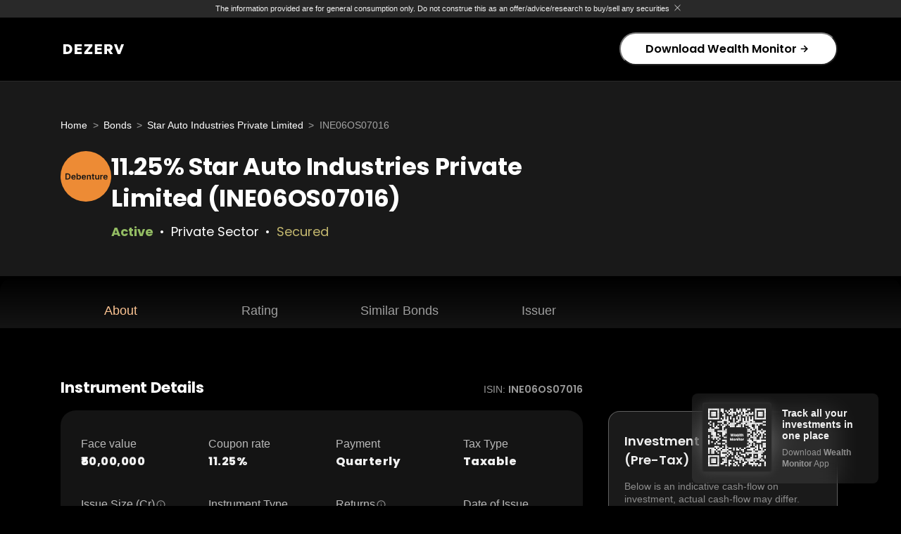

--- FILE ---
content_type: text/html
request_url: https://www.dezerv.in/bonds/star-auto-industries-private-limited-bonds/ine06os07016/
body_size: 13526
content:
<!DOCTYPE html><html lang="en" class="__className_33ac95 __className_292ff2"><head><meta charSet="utf-8"/><meta name="viewport" content="width=device-width, initial-scale=1, maximum-scale=1"/><link rel="preload" href="/bonds/_next/static/media/0484562807a97172-s.p.woff2" as="font" crossorigin="" type="font/woff2"/><link rel="preload" href="/bonds/_next/static/media/4c285fdca692ea22-s.p.woff2" as="font" crossorigin="" type="font/woff2"/><link rel="preload" href="/bonds/_next/static/media/8888a3826f4a3af4-s.p.woff2" as="font" crossorigin="" type="font/woff2"/><link rel="preload" href="/bonds/_next/static/media/b957ea75a84b6ea7-s.p.woff2" as="font" crossorigin="" type="font/woff2"/><link rel="preload" href="/bonds/_next/static/media/e4af272ccee01ff0-s.p.woff2" as="font" crossorigin="" type="font/woff2"/><link rel="preload" href="/bonds/_next/static/media/eafabf029ad39a43-s.p.woff2" as="font" crossorigin="" type="font/woff2"/><link rel="stylesheet" href="/bonds/_next/static/css/fb209f3c7698ed2f.css" data-precedence="next"/><link rel="stylesheet" href="/bonds/_next/static/css/7ca187697614b73c.css" data-precedence="next"/><link rel="stylesheet" href="/bonds/_next/static/css/eabcaa30067380d1.css" data-precedence="next"/><link rel="stylesheet" href="/bonds/_next/static/css/e67c1f964d0160a1.css" data-precedence="next"/><link rel="stylesheet" href="/bonds/_next/static/css/14248031ed5ffea2.css" data-precedence="next"/><link rel="stylesheet" href="/bonds/_next/static/css/d6e479e184b405ee.css" data-precedence="next"/><link rel="stylesheet" href="/bonds/_next/static/css/a8d7e8380f42c338.css" data-precedence="next"/><link rel="preload" as="script" fetchPriority="low" href="/bonds/_next/static/chunks/webpack-797849368f9f465d.js"/><script src="/bonds/_next/static/css/fb209f3c7698ed2f.css" async=""></script><script src="/bonds/_next/static/chunks/vendor-17f50975a6b925a3.js" async=""></script><script src="/bonds/_next/static/chunks/main-app-e390a76a716e216e.js" async=""></script><script src="/bonds/_next/static/chunks/components-79f8258d0e7b1805.js" async=""></script><script src="/bonds/_next/static/chunks/app/(index)/layout-53e937c6a878aae5.js" async=""></script><script src="/bonds/_next/static/chunks/app/layout-5df211c5036a633d.js" async=""></script><script src="/bonds/_next/static/chunks/default-_app-pages-browser_src_constants_footer_constants_js-_app-pages-browser_src_constants-acf6d7-46bdaca099aa8099.js" async=""></script><script src="/bonds/_next/static/chunks/app/(index)/%5B...slug%5D/page-61afd01e5a864a4d.js" async=""></script><link rel="preload" href="https://www.googletagmanager.com/gtm.js?id=GTM-PNLKH4Q" as="script"/><meta name="format-detection" content="telephone=no"/><meta name="mobile-web-app-capable" content="yes"/><title>INE06OS07016 - Star Auto Industries Private Limited</title><meta name="description" content="Explore ISIN: INE06OS07016 Debenture issued by Star Auto Industries Private Limited maturing on 27 Jun 2029. Find its coupon rate, credit rating at Dezerv."/><meta name="robots" content="index, follow"/><link rel="canonical" href="https://www.dezerv.in/bonds/star-auto-industries-private-limited-bonds/ine06os07016/"/><meta property="og:title" content="INE06OS07016 - Star Auto Industries Private Limited"/><meta property="og:description" content="Explore ISIN: INE06OS07016 Debenture issued by Star Auto Industries Private Limited maturing on 27 Jun 2029. Find its coupon rate, credit rating at Dezerv."/><meta name="twitter:card" content="summary"/><meta name="twitter:title" content="INE06OS07016 - Star Auto Industries Private Limited"/><meta name="twitter:description" content="Explore ISIN: INE06OS07016 Debenture issued by Star Auto Industries Private Limited maturing on 27 Jun 2029. Find its coupon rate, credit rating at Dezerv."/><link rel="icon" href="/bonds/favicon.ico" type="image/x-icon" sizes="32x32"/><meta name="next-size-adjust"/><script src="/bonds/_next/static/chunks/polyfills-42372ed130431b0a.js" noModule=""></script></head><body><div class="bonds_pageContainer__4SpXY"><div style="display:none"></div><div class="bonds-disclaimer_disclaimerContainer__bHUVz"><div class="bonds-disclaimer_section__3gesg"><p class="bonds-disclaimer_text__87RIu">The information provided are for general consumption only. Do not construe this as an offer/advice/research to buy/sell any securities</p><button class="bonds-disclaimer_closeButton__irkCW"><img alt="Close" loading="lazy" width="25" height="24" decoding="async" data-nimg="1" style="color:transparent" src="/bonds/_next/static/media/close-no-bg.e3e0edf3.svg"/></button></div></div><!--$--><div class="navbar_darkNav__3eSKu "><div class="navbar_borderedNav__h_t7x"><div class="navbar_nav__YsHmC navbar_navWrapper__Oc24u"><input type="checkbox" id="navbar_navCheck__GwiA1"/><div><a class="navbar_logoBrand__aZ6uV" href="/"><img alt="Dezerv" loading="lazy" width="132" height="22" decoding="async" data-nimg="1" style="color:transparent" src="https://d21ldyuk035o7q.cloudfront.net/dezerv-logo/dezerv-white.svg"/></a></div><div class="navbar_navBtn__N90HM" role="presentation"><label for="navbar_navCheck__GwiA1"><span class=""><img id="check" alt="" loading="lazy" width="20" height="15" decoding="async" data-nimg="1" style="color:transparent" src="/bonds/_next/static/media/menu-white.627e19bc.svg"/></span><span class="navbar_myclass__Sbjwq"><img alt="close" loading="lazy" width="15" height="15" decoding="async" data-nimg="1" style="color:transparent" src="/bonds/_next/static/media/close-white.dac9777c.svg"/></span></label></div><div class="navbar_navLinks__zf8de navbar_navCollapse__Nelge"><ul class="navbar_navNav__K_brJ"><li class="navbar_navItem__LD_y8"><button>Download Wealth Monitor<img alt="arrow" loading="lazy" width="12" height="12" decoding="async" data-nimg="1" class="navbar_arrow__0Ub_h" style="color:transparent" src="/bonds/_next/static/media/arrow-stroke-black.cf82e994.svg"/></button></li></ul></div></div></div></div><!--/$--><section class="sb-hero_container__i6_R4" id="HEADER"><div class="mf_desktopLayout__GtJc6"><nav id="breadcrumb" class="sb-hero_breadcrumb__t_zEl"><ol class="breadcrumb_breadcrumb__2MtQl"><li class="breadcrumb_item__0i99r"><a class="breadcrumb_link__uBCbi" href="/">Home</a></li><li class="breadcrumb_item__0i99r"><a class="breadcrumb_link__uBCbi" href="/bonds/">Bonds</a></li><li class="breadcrumb_item__0i99r"><span class="breadcrumb_link__uBCbi">Star Auto Industries Private Limited</span></li><li class="breadcrumb_item__0i99r"><span class="breadcrumb_link__uBCbi">INE06OS07016</span></li></ol></nav></div><div class="sb-hero_content__5sZtL"><div class="sb-hero_iconContainer__iRqdN"><img alt="Debenture" loading="lazy" width="80" height="80" decoding="async" data-nimg="1" class="sb-hero_logo___S3cn" style="color:transparent" src="https://d21ldyuk035o7q.cloudfront.net/seo-pages/bonds/debenture.svg"/></div><div><h1>11.25% Star Auto Industries Private Limited (INE06OS07016)</h1><p class="sb-hero_tagContainer__njFhm"><span style="color:#93BC63;font-weight:700" class="sb-hero_bulletItem__GUexN">Active</span><span style="color:#ffffff;font-weight:400" class="sb-hero_bulletItem__GUexN">Private Sector</span><span style="color:#C4B86F;font-weight:400" class="sb-hero_bulletItem__GUexN">Secured</span></p></div></div></section><nav class="scrollspy-navbar_nav__GdHQM"><div id="NAVIGATION"><ul><li><a href="#ABOUT">About</a></li><li><a href="#RATING">Rating</a></li><li><a href="#SIMILAR_BONDS">Similar Bonds</a></li><li><a href="#ISSUER_DETAILS">Issuer</a></li></ul></div></nav><section class="sb-instrument-details_section__OvOvH" id="ABOUT"><div class="sb-instrument-details_container__SpcEP"><div class="sb-instrument-details_content__Q3zCQ" id="INSTRUMENT_BODY"><div class="sb-instrument-details_headingContainer__WTM0N"><h2>Instrument Details</h2><div class="sb-instrument-details_subHeading__tzJ1m">ISIN:<!-- --> <span>INE06OS07016</span></div></div><div class="sb-instrument-details_body__pC_7y"><div class="sb-instrument-details_list__DXT6b "><div class="sb-instrument-details_listItem__4ZWmb"><div class="sb-instrument-details_heading__7Gj_G"><p>Face value</p></div><p>₹50,00,000</p></div><div class="sb-instrument-details_listItem__4ZWmb"><div class="sb-instrument-details_heading__7Gj_G"><p>Coupon rate</p></div><p>11.25%</p></div><div class="sb-instrument-details_listItem__4ZWmb"><div class="sb-instrument-details_heading__7Gj_G"><p>Payment</p></div><p>Quarterly</p></div><div class="sb-instrument-details_listItem__4ZWmb"><div class="sb-instrument-details_heading__7Gj_G"><p>Tax Type</p></div><p>Taxable</p></div><div class="sb-instrument-details_listItem__4ZWmb"><div class="sb-instrument-details_heading__7Gj_G"><p>Issue Size (Cr)</p><span class="tooltip_tooltipContainer__tZERr" role="tooltip" aria-hidden="true"><img alt="i" data-tip="true" data-for="Issue Size (Cr)" loading="lazy" width="16" height="16" decoding="async" data-nimg="1" class="tooltip_tooltipIcon__bt9Cn" style="color:transparent" src="/bonds/_next/static/media/tooltip-icon.6fdda0eb.svg"/></span></div><p>69</p></div><div class="sb-instrument-details_listItem__4ZWmb"><div class="sb-instrument-details_heading__7Gj_G"><p>Instrument Type</p></div><p>Debenture</p></div><div class="sb-instrument-details_listItem__4ZWmb"><div class="sb-instrument-details_heading__7Gj_G"><p>Returns</p><span class="tooltip_tooltipContainer__tZERr" role="tooltip" aria-hidden="true"><img alt="i" data-tip="true" data-for="Returns" loading="lazy" width="16" height="16" decoding="async" data-nimg="1" class="tooltip_tooltipIcon__bt9Cn" style="color:transparent" src="/bonds/_next/static/media/tooltip-icon.6fdda0eb.svg"/></span></div><p style="color:#93BC63">High</p></div><div class="sb-instrument-details_listItem__4ZWmb"><div class="sb-instrument-details_heading__7Gj_G"><p>Date of Issue</p></div><p>28 Jun 2019</p></div><div class="sb-instrument-details_listItem__4ZWmb"><div class="sb-instrument-details_heading__7Gj_G"><p>Maturity Date</p></div><p>27 Jun 2029</p></div><div class="sb-instrument-details_listItem__4ZWmb"><div class="sb-instrument-details_heading__7Gj_G"><p>Perpetual</p></div><p>Yes</p></div><div class="sb-instrument-details_listItem__4ZWmb"><div class="sb-instrument-details_heading__7Gj_G"><p>Listing Status</p></div><p>Unlisted</p></div><div class="sb-instrument-details_listItem__4ZWmb"><div class="sb-instrument-details_heading__7Gj_G"><p>Rating status</p></div><p>Not Rated</p></div><div class="sb-instrument-details_listItem__4ZWmb"><div class="sb-instrument-details_heading__7Gj_G"><p>Call Option</p><span class="tooltip_tooltipContainer__tZERr" role="tooltip" aria-hidden="true"><img alt="i" data-tip="true" data-for="Call Option" loading="lazy" width="16" height="16" decoding="async" data-nimg="1" class="tooltip_tooltipIcon__bt9Cn" style="color:transparent" src="/bonds/_next/static/media/tooltip-icon.6fdda0eb.svg"/></span></div><p>Available</p></div><div class="sb-instrument-details_listItem__4ZWmb"><div class="sb-instrument-details_heading__7Gj_G"><p>Put Option</p><span class="tooltip_tooltipContainer__tZERr" role="tooltip" aria-hidden="true"><img alt="i" data-tip="true" data-for="Put Option" loading="lazy" width="16" height="16" decoding="async" data-nimg="1" class="tooltip_tooltipIcon__bt9Cn" style="color:transparent" src="/bonds/_next/static/media/tooltip-icon.6fdda0eb.svg"/></span></div><p>Available</p></div><div class="sb-instrument-details_listItem__4ZWmb"><div class="sb-instrument-details_heading__7Gj_G"><p>Security with Collaterals</p></div><p>Secured</p></div><div class="sb-instrument-details_listItem__4ZWmb"><div class="sb-instrument-details_heading__7Gj_G"><p>Asset Coverage</p></div><p>-</p></div><div class="sb-instrument-details_listItem__4ZWmb"><div class="sb-instrument-details_heading__7Gj_G"><p>Seniority in Repayment</p></div><p>None</p></div><div class="sb-instrument-details_listItem__4ZWmb"><div class="sb-instrument-details_heading__7Gj_G"><p>Guarantee Type</p></div><p>Fully Convertible</p></div></div><div><button class="sb-expand-collapse-button_btn__fYgi8 "><p>View more</p><img alt="→" loading="lazy" width="13" height="8" decoding="async" data-nimg="1" class="sb-expand-collapse-button_arrow__TCHlj" style="color:transparent" src="/bonds/_next/static/media/arrow-down-white.6251cad2.svg"/></button></div></div></div></div></section><section class="sb-about_section__L1R_3" id="ABOUT"><div class="sb-about_container__lES5j"><div class="sb-about_content__XuPgH"><div class="sb-about_heading__wJ4vX"><h2>About this Bond</h2></div><div class="sb-about_info__lmFrd">STAR AUTO INDUSTRIES PRIVATE LIMITED 01 11.25 CCD 27JU29 FVRS50LAC</div><div id="text-ellipsis" class="sb-about_text__gQ7fp ">Star Auto Industries Private Limited, a Utilities company, has floated Debenture, 
    having ISIN value as INE06OS07016, with a face value of ₹50,00,000 rs on 28Jun19 to raise 69 crores. The debt instrument
    is issued with a coupon rate of 11.25% and its interest is paid
    Quarterly. The returns are Taxable and one has to pay the applicable tax on the returns from this investment.
    As per the filings, the long description of this Secured
    Debenture is 11.25% SECURED UNLISTED UNRATED COMPULSORY CONVERTIBLE DEBENTURES. SERIES 01. DATE OF CONVERSION 27/06/2029. This instrument is issued in Private Placement mode. It has Simple coupon type
    with Full Redemption option. The Bond is Not listed on any stock exchange. This debt instrument is Unrated. Neither the Principal nor the Interest is covered for this Debenture. Yes, this debt instrument is Perpetual In Nature.</div></div></div></section><section class="sb-rating_section__bjRwU" id="RATING"><div class="sb-rating_container__o2vvc"><h2>Rating (Debt Quality)</h2><div class="sb-rating_ratingCard___Y5Oc"><div class="sb-rating_part1__LFxzS"><div class="undefined rating-bar_container__Fv6a8 "><div class="rating-bar_dRatings__lBUGs"><svg version="1.1" width="245px" height="245px"><circle cx="122" cy="122" r="115" stroke-linecap="round"></circle></svg></div><div class="rating-bar_cRatings__Nsz97"><svg version="1.1" width="245px" height="245px"><circle cx="122" cy="122" r="115" stroke-linecap="round"></circle></svg></div><div class="rating-bar_bRatings__n4ILj"><svg version="1.1" width="245px" height="245px"><circle cx="122" cy="122" r="115" stroke-linecap="round"></circle></svg></div><div class="rating-bar_aRatings__Rizfj"><svg version="1.1" width="245px" height="245px"><circle cx="122" cy="122" r="115" stroke-linecap="round"></circle></svg></div><div class="rating-bar_ratingDetailds__BOvMU"><div class="rating-bar_title__fE2gt">Instrument Rating</div><div class="rating-bar_ratingId__JTkZU">N/A</div><div class="rating-bar_safety__8fwzq"></div></div></div><div style="background:rgba(255, 255, 255, 0.16)" class="sb-rating_ratingChip__GGCEi ">Not Rated</div></div><div class="sb-rating_part2__j5n_f"><div class="sb-rating-list-item_listItem__MOHAc"><div style="background:rgba(255, 255, 255, 0.16)" class="sb-rating-list-item_iconContainer__UNYVi false"><img alt="check" loading="lazy" width="40" height="40" decoding="async" data-nimg="1" style="color:transparent" src="https://dezerv-assets.s3.ap-south-1.amazonaws.com/seo-pages/bonds/sb-rating/question-circle.svg"/></div><div><div class="sb-rating-list-item_title__dHYm3">Date Verified</div><div class=" sb-rating-list-item_value__Seh7D">N/A</div></div></div><div class="sb-rating-list-item_listItem__MOHAc"><div style="background:rgba(255, 255, 255, 0.16)" class="sb-rating-list-item_iconContainer__UNYVi false"><img alt="check" loading="lazy" width="40" height="40" decoding="async" data-nimg="1" style="color:transparent" src="https://dezerv-assets.s3.ap-south-1.amazonaws.com/seo-pages/bonds/sb-rating/question-circle.svg"/></div><div><div class="sb-rating-list-item_title__dHYm3">Outlook</div><div class=" sb-rating-list-item_value__Seh7D">N/A</div></div></div></div></div><div class="sb-rating_infoCards__MqTTu"><div class="sb-rating-info-card_item__Y9SnX"><div class="sb-rating-info-card_header__MPxQS"><img alt="logo" loading="lazy" width="32" height="32" decoding="async" data-nimg="1" class="sb-rating-info-card_logo__ZlREC" style="color:transparent" src="https://d21ldyuk035o7q.cloudfront.net/seo-pages/bonds/sb-rating/sb-rating-repayment.svg"/></div><div class="sb-rating-info-card_title__DhJW0">Seniority in Repayment</div><div class="sb-rating-info-card_value__ro7de">None</div></div><div class="sb-rating-info-card_item__Y9SnX"><div class="sb-rating-info-card_header__MPxQS"><img alt="logo" loading="lazy" width="32" height="32" decoding="async" data-nimg="1" class="sb-rating-info-card_logo__ZlREC" style="color:transparent" src="https://d21ldyuk035o7q.cloudfront.net/seo-pages/bonds/sb-rating/sb-rating-lock.svg"/></div><div class="sb-rating-info-card_title__DhJW0">Security</div><div class="sb-rating-info-card_value__ro7de">Secured</div></div></div></div></section><section class="sb-cashflow_section__juJ3S" id="CASHFLOW"><div class="sb-cashflow_container__QE8CB"><div class="sb-cashflow_calcInvestment__LlMgp"><div class="sb-cashflow_title__lsuB3">Investment Calculation (Pre-Tax)</div><p class="sb-cashflow_subTitle__E0TnN">Below is an indicative cash-flow on investment, actual cash-flow may differ.</p><div class="sb-cashflow_itemsContainer__pmZB9"><div class="stv_container__oPDW_"><div class="stv_title__DxHj7">Face Value</div><div class="stv_value__4ICja">₹50,00,000</div></div><div class="stv_container__oPDW_"><div class="stv_title__DxHj7">Lot Size</div><div class="stv_value__4ICja">100</div></div><div class="stv_container__oPDW_"><div class="stv_title__DxHj7">Minimum Investment</div><div class="stv_value__4ICja">₹50,00,00,000</div></div></div></div><div class="sb-cashflow_cashflow__NfP2V"><h3>Cashflow</h3><div class="sb-cashflow_primary__ph_1e vsp_primary__jnNty"><div class="sb-cashflow_step__L_53T vsp_step__Yn6zU vsp_completed__Mb4bF"><div class="sb-cashflow_indicator__ygnvM vsp_indicator__KsSys" style="background:#2D9B95"></div><div><div class="sb-cashflow_heading__ecyea vsp_heading__S8UWA">₹50,00,00,000</div><div class="sb-cashflow_subHeading__mCOnM vsp_subHeading__TRKd6">28-Jun-19 : Your investment</div></div></div><div class="sb-cashflow_step__L_53T vsp_step__Yn6zU vsp_completed__Mb4bF"><div class="sb-cashflow_indicator__ygnvM vsp_indicator__KsSys" style="background:#93BC63"></div><div><div class="sb-cashflow_heading__ecyea vsp_heading__S8UWA">₹1,40,62,500</div><div class="sb-cashflow_subHeading__mCOnM vsp_subHeading__TRKd6">28-Sep-19 : Interest</div></div></div><div class="sb-cashflow_step__L_53T vsp_step__Yn6zU vsp_completed__Mb4bF"><div class="sb-cashflow_indicator__ygnvM vsp_indicator__KsSys" style="background:#93BC63"></div><div><div class="sb-cashflow_heading__ecyea vsp_heading__S8UWA">₹1,40,62,500</div><div class="sb-cashflow_subHeading__mCOnM vsp_subHeading__TRKd6">28-Dec-19 : Interest</div></div></div><div class="sb-cashflow_step__L_53T vsp_step__Yn6zU vsp_completed__Mb4bF"><div class="sb-cashflow_indicator__ygnvM vsp_indicator__KsSys" style="background:#93BC63"></div><div><div class="sb-cashflow_heading__ecyea vsp_heading__S8UWA">₹1,40,62,500</div><div class="sb-cashflow_subHeading__mCOnM vsp_subHeading__TRKd6">28-Mar-20 : Interest</div></div></div><div class="sb-cashflow_step__L_53T vsp_step__Yn6zU vsp_completed__Mb4bF"><div class="sb-cashflow_indicator__ygnvM vsp_indicator__KsSys" style="background:#93BC63"></div><div><div class="sb-cashflow_heading__ecyea vsp_heading__S8UWA">₹1,40,62,500</div><div class="sb-cashflow_subHeading__mCOnM vsp_subHeading__TRKd6">28-Jun-20 : Interest</div></div></div><div class="sb-cashflow_step__L_53T vsp_step__Yn6zU vsp_completed__Mb4bF"><div class="sb-cashflow_indicator__ygnvM vsp_indicator__KsSys" style="background:#93BC63"></div><div><div class="sb-cashflow_heading__ecyea vsp_heading__S8UWA">₹1,40,62,500</div><div class="sb-cashflow_subHeading__mCOnM vsp_subHeading__TRKd6">28-Sep-20 : Interest</div></div></div><div class="sb-cashflow_step__L_53T vsp_step__Yn6zU vsp_completed__Mb4bF"><div class="sb-cashflow_indicator__ygnvM vsp_indicator__KsSys" style="background:#93BC63"></div><div><div class="sb-cashflow_heading__ecyea vsp_heading__S8UWA">₹1,40,62,500</div><div class="sb-cashflow_subHeading__mCOnM vsp_subHeading__TRKd6">28-Dec-20 : Interest</div></div></div><div class="sb-cashflow_step__L_53T vsp_step__Yn6zU vsp_completed__Mb4bF"><div class="sb-cashflow_indicator__ygnvM vsp_indicator__KsSys" style="background:#93BC63"></div><div><div class="sb-cashflow_heading__ecyea vsp_heading__S8UWA">₹1,40,62,500</div><div class="sb-cashflow_subHeading__mCOnM vsp_subHeading__TRKd6">28-Mar-21 : Interest</div></div></div><div class="sb-cashflow_step__L_53T vsp_step__Yn6zU vsp_completed__Mb4bF"><div class="sb-cashflow_indicator__ygnvM vsp_indicator__KsSys" style="background:#93BC63"></div><div><div class="sb-cashflow_heading__ecyea vsp_heading__S8UWA">₹1,40,62,500</div><div class="sb-cashflow_subHeading__mCOnM vsp_subHeading__TRKd6">28-Jun-21 : Interest</div></div></div><div class="sb-cashflow_step__L_53T vsp_step__Yn6zU vsp_completed__Mb4bF"><div class="sb-cashflow_indicator__ygnvM vsp_indicator__KsSys" style="background:#93BC63"></div><div><div class="sb-cashflow_heading__ecyea vsp_heading__S8UWA">₹1,40,62,500</div><div class="sb-cashflow_subHeading__mCOnM vsp_subHeading__TRKd6">28-Sep-21 : Interest</div></div></div><div class="sb-cashflow_step__L_53T vsp_step__Yn6zU vsp_completed__Mb4bF"><div class="sb-cashflow_indicator__ygnvM vsp_indicator__KsSys" style="background:#93BC63"></div><div><div class="sb-cashflow_heading__ecyea vsp_heading__S8UWA">₹1,40,62,500</div><div class="sb-cashflow_subHeading__mCOnM vsp_subHeading__TRKd6">28-Dec-21 : Interest</div></div></div><div class="sb-cashflow_step__L_53T vsp_step__Yn6zU vsp_completed__Mb4bF"><div class="sb-cashflow_indicator__ygnvM vsp_indicator__KsSys" style="background:#93BC63"></div><div><div class="sb-cashflow_heading__ecyea vsp_heading__S8UWA">₹1,40,62,500</div><div class="sb-cashflow_subHeading__mCOnM vsp_subHeading__TRKd6">28-Mar-22 : Interest</div></div></div><div class="sb-cashflow_step__L_53T vsp_step__Yn6zU vsp_completed__Mb4bF"><div class="sb-cashflow_indicator__ygnvM vsp_indicator__KsSys" style="background:#93BC63"></div><div><div class="sb-cashflow_heading__ecyea vsp_heading__S8UWA">₹1,40,62,500</div><div class="sb-cashflow_subHeading__mCOnM vsp_subHeading__TRKd6">28-Jun-22 : Interest</div></div></div><div class="sb-cashflow_step__L_53T vsp_step__Yn6zU vsp_completed__Mb4bF"><div class="sb-cashflow_indicator__ygnvM vsp_indicator__KsSys" style="background:#93BC63"></div><div><div class="sb-cashflow_heading__ecyea vsp_heading__S8UWA">₹1,40,62,500</div><div class="sb-cashflow_subHeading__mCOnM vsp_subHeading__TRKd6">28-Sep-22 : Interest</div></div></div><div class="sb-cashflow_step__L_53T vsp_step__Yn6zU vsp_completed__Mb4bF"><div class="sb-cashflow_indicator__ygnvM vsp_indicator__KsSys" style="background:#93BC63"></div><div><div class="sb-cashflow_heading__ecyea vsp_heading__S8UWA">₹1,40,62,500</div><div class="sb-cashflow_subHeading__mCOnM vsp_subHeading__TRKd6">28-Dec-22 : Interest</div></div></div><div class="sb-cashflow_step__L_53T vsp_step__Yn6zU vsp_completed__Mb4bF"><div class="sb-cashflow_indicator__ygnvM vsp_indicator__KsSys" style="background:#93BC63"></div><div><div class="sb-cashflow_heading__ecyea vsp_heading__S8UWA">₹1,40,62,500</div><div class="sb-cashflow_subHeading__mCOnM vsp_subHeading__TRKd6">28-Mar-23 : Interest</div></div></div><div class="sb-cashflow_step__L_53T vsp_step__Yn6zU vsp_completed__Mb4bF"><div class="sb-cashflow_indicator__ygnvM vsp_indicator__KsSys" style="background:#93BC63"></div><div><div class="sb-cashflow_heading__ecyea vsp_heading__S8UWA">₹1,40,62,500</div><div class="sb-cashflow_subHeading__mCOnM vsp_subHeading__TRKd6">28-Jun-23 : Interest</div></div></div><div class="sb-cashflow_step__L_53T vsp_step__Yn6zU vsp_completed__Mb4bF"><div class="sb-cashflow_indicator__ygnvM vsp_indicator__KsSys" style="background:#93BC63"></div><div><div class="sb-cashflow_heading__ecyea vsp_heading__S8UWA">₹1,40,62,500</div><div class="sb-cashflow_subHeading__mCOnM vsp_subHeading__TRKd6">28-Sep-23 : Interest</div></div></div><div class="sb-cashflow_step__L_53T vsp_step__Yn6zU vsp_completed__Mb4bF"><div class="sb-cashflow_indicator__ygnvM vsp_indicator__KsSys" style="background:#93BC63"></div><div><div class="sb-cashflow_heading__ecyea vsp_heading__S8UWA">₹1,40,62,500</div><div class="sb-cashflow_subHeading__mCOnM vsp_subHeading__TRKd6">28-Dec-23 : Interest</div></div></div><div class="sb-cashflow_step__L_53T vsp_step__Yn6zU vsp_completed__Mb4bF"><div class="sb-cashflow_indicator__ygnvM vsp_indicator__KsSys" style="background:#93BC63"></div><div><div class="sb-cashflow_heading__ecyea vsp_heading__S8UWA">₹1,40,62,500</div><div class="sb-cashflow_subHeading__mCOnM vsp_subHeading__TRKd6">28-Mar-24 : Interest</div></div></div><div class="sb-cashflow_step__L_53T vsp_step__Yn6zU vsp_completed__Mb4bF"><div class="sb-cashflow_indicator__ygnvM vsp_indicator__KsSys" style="background:#93BC63"></div><div><div class="sb-cashflow_heading__ecyea vsp_heading__S8UWA">₹1,40,62,500</div><div class="sb-cashflow_subHeading__mCOnM vsp_subHeading__TRKd6">28-Jun-24 : Interest</div></div></div><div class="sb-cashflow_step__L_53T vsp_step__Yn6zU vsp_completed__Mb4bF"><div class="sb-cashflow_indicator__ygnvM vsp_indicator__KsSys" style="background:#93BC63"></div><div><div class="sb-cashflow_heading__ecyea vsp_heading__S8UWA">₹1,40,62,500</div><div class="sb-cashflow_subHeading__mCOnM vsp_subHeading__TRKd6">28-Sep-24 : Interest</div></div></div><div class="sb-cashflow_step__L_53T vsp_step__Yn6zU vsp_completed__Mb4bF"><div class="sb-cashflow_indicator__ygnvM vsp_indicator__KsSys" style="background:#93BC63"></div><div><div class="sb-cashflow_heading__ecyea vsp_heading__S8UWA">₹1,40,62,500</div><div class="sb-cashflow_subHeading__mCOnM vsp_subHeading__TRKd6">28-Dec-24 : Interest</div></div></div><div class="sb-cashflow_step__L_53T vsp_step__Yn6zU vsp_completed__Mb4bF"><div class="sb-cashflow_indicator__ygnvM vsp_indicator__KsSys" style="background:#93BC63"></div><div><div class="sb-cashflow_heading__ecyea vsp_heading__S8UWA">₹1,40,62,500</div><div class="sb-cashflow_subHeading__mCOnM vsp_subHeading__TRKd6">28-Mar-25 : Interest</div></div></div><div class="sb-cashflow_step__L_53T vsp_step__Yn6zU vsp_completed__Mb4bF"><div class="sb-cashflow_indicator__ygnvM vsp_indicator__KsSys" style="background:#93BC63"></div><div><div class="sb-cashflow_heading__ecyea vsp_heading__S8UWA">₹1,40,62,500</div><div class="sb-cashflow_subHeading__mCOnM vsp_subHeading__TRKd6">28-Jun-25 : Interest</div></div></div><div class="sb-cashflow_step__L_53T vsp_step__Yn6zU vsp_completed__Mb4bF"><div class="sb-cashflow_indicator__ygnvM vsp_indicator__KsSys" style="background:#93BC63"></div><div><div class="sb-cashflow_heading__ecyea vsp_heading__S8UWA">₹1,40,62,500</div><div class="sb-cashflow_subHeading__mCOnM vsp_subHeading__TRKd6">28-Sep-25 : Interest</div></div></div><div class="sb-cashflow_step__L_53T vsp_step__Yn6zU vsp_completed__Mb4bF"><div class="sb-cashflow_indicator__ygnvM vsp_indicator__KsSys" style="background:#93BC63"></div><div><div class="sb-cashflow_heading__ecyea vsp_heading__S8UWA">₹1,40,62,500</div><div class="sb-cashflow_subHeading__mCOnM vsp_subHeading__TRKd6">28-Dec-25 : Interest</div></div></div><div class="sb-cashflow_step__L_53T vsp_step__Yn6zU vsp_completed__Mb4bF"><div class="sb-cashflow_indicator__ygnvM vsp_indicator__KsSys" style="background:#93BC63"></div><div><div class="sb-cashflow_heading__ecyea vsp_heading__S8UWA">₹1,40,62,500</div><div class="sb-cashflow_subHeading__mCOnM vsp_subHeading__TRKd6">28-Mar-26 : Interest</div></div></div><div class="sb-cashflow_step__L_53T vsp_step__Yn6zU vsp_completed__Mb4bF"><div class="sb-cashflow_indicator__ygnvM vsp_indicator__KsSys" style="background:#93BC63"></div><div><div class="sb-cashflow_heading__ecyea vsp_heading__S8UWA">₹1,40,62,500</div><div class="sb-cashflow_subHeading__mCOnM vsp_subHeading__TRKd6">28-Jun-26 : Interest</div></div></div><div class="sb-cashflow_step__L_53T vsp_step__Yn6zU vsp_completed__Mb4bF"><div class="sb-cashflow_indicator__ygnvM vsp_indicator__KsSys" style="background:#93BC63"></div><div><div class="sb-cashflow_heading__ecyea vsp_heading__S8UWA">₹1,40,62,500</div><div class="sb-cashflow_subHeading__mCOnM vsp_subHeading__TRKd6">28-Sep-26 : Interest</div></div></div><div class="sb-cashflow_step__L_53T vsp_step__Yn6zU vsp_completed__Mb4bF"><div class="sb-cashflow_indicator__ygnvM vsp_indicator__KsSys" style="background:#93BC63"></div><div><div class="sb-cashflow_heading__ecyea vsp_heading__S8UWA">₹1,40,62,500</div><div class="sb-cashflow_subHeading__mCOnM vsp_subHeading__TRKd6">28-Dec-26 : Interest</div></div></div><div class="sb-cashflow_step__L_53T vsp_step__Yn6zU vsp_completed__Mb4bF"><div class="sb-cashflow_indicator__ygnvM vsp_indicator__KsSys" style="background:#93BC63"></div><div><div class="sb-cashflow_heading__ecyea vsp_heading__S8UWA">₹1,40,62,500</div><div class="sb-cashflow_subHeading__mCOnM vsp_subHeading__TRKd6">28-Mar-27 : Interest</div></div></div><div class="sb-cashflow_step__L_53T vsp_step__Yn6zU vsp_completed__Mb4bF"><div class="sb-cashflow_indicator__ygnvM vsp_indicator__KsSys" style="background:#93BC63"></div><div><div class="sb-cashflow_heading__ecyea vsp_heading__S8UWA">₹1,40,62,500</div><div class="sb-cashflow_subHeading__mCOnM vsp_subHeading__TRKd6">28-Jun-27 : Interest</div></div></div><div class="sb-cashflow_step__L_53T vsp_step__Yn6zU vsp_completed__Mb4bF"><div class="sb-cashflow_indicator__ygnvM vsp_indicator__KsSys" style="background:#93BC63"></div><div><div class="sb-cashflow_heading__ecyea vsp_heading__S8UWA">₹1,40,62,500</div><div class="sb-cashflow_subHeading__mCOnM vsp_subHeading__TRKd6">28-Sep-27 : Interest</div></div></div><div class="sb-cashflow_step__L_53T vsp_step__Yn6zU vsp_completed__Mb4bF"><div class="sb-cashflow_indicator__ygnvM vsp_indicator__KsSys" style="background:#93BC63"></div><div><div class="sb-cashflow_heading__ecyea vsp_heading__S8UWA">₹1,40,62,500</div><div class="sb-cashflow_subHeading__mCOnM vsp_subHeading__TRKd6">28-Dec-27 : Interest</div></div></div><div class="sb-cashflow_step__L_53T vsp_step__Yn6zU vsp_completed__Mb4bF"><div class="sb-cashflow_indicator__ygnvM vsp_indicator__KsSys" style="background:#93BC63"></div><div><div class="sb-cashflow_heading__ecyea vsp_heading__S8UWA">₹1,40,62,500</div><div class="sb-cashflow_subHeading__mCOnM vsp_subHeading__TRKd6">28-Mar-28 : Interest</div></div></div><div class="sb-cashflow_step__L_53T vsp_step__Yn6zU vsp_completed__Mb4bF"><div class="sb-cashflow_indicator__ygnvM vsp_indicator__KsSys" style="background:#93BC63"></div><div><div class="sb-cashflow_heading__ecyea vsp_heading__S8UWA">₹1,40,62,500</div><div class="sb-cashflow_subHeading__mCOnM vsp_subHeading__TRKd6">28-Jun-28 : Interest</div></div></div><div class="sb-cashflow_step__L_53T vsp_step__Yn6zU vsp_completed__Mb4bF"><div class="sb-cashflow_indicator__ygnvM vsp_indicator__KsSys" style="background:#93BC63"></div><div><div class="sb-cashflow_heading__ecyea vsp_heading__S8UWA">₹1,40,62,500</div><div class="sb-cashflow_subHeading__mCOnM vsp_subHeading__TRKd6">28-Sep-28 : Interest</div></div></div><div class="sb-cashflow_step__L_53T vsp_step__Yn6zU vsp_completed__Mb4bF"><div class="sb-cashflow_indicator__ygnvM vsp_indicator__KsSys" style="background:#93BC63"></div><div><div class="sb-cashflow_heading__ecyea vsp_heading__S8UWA">₹1,40,62,500</div><div class="sb-cashflow_subHeading__mCOnM vsp_subHeading__TRKd6">28-Dec-28 : Interest</div></div></div><div class="sb-cashflow_step__L_53T vsp_step__Yn6zU vsp_completed__Mb4bF"><div class="sb-cashflow_indicator__ygnvM vsp_indicator__KsSys" style="background:#93BC63"></div><div><div class="sb-cashflow_heading__ecyea vsp_heading__S8UWA">₹1,40,62,500</div><div class="sb-cashflow_subHeading__mCOnM vsp_subHeading__TRKd6">28-Mar-29 : Interest</div></div></div><div class="sb-cashflow_step__L_53T vsp_step__Yn6zU vsp_completed__Mb4bF"><div class="sb-cashflow_indicator__ygnvM vsp_indicator__KsSys" style="background:#93BC63"></div><div><div class="sb-cashflow_heading__ecyea vsp_heading__S8UWA">-₹24,21,875</div><div class="sb-cashflow_subHeading__mCOnM vsp_subHeading__TRKd6">27-Jun-29 : Interest</div></div></div><div class="sb-cashflow_step__L_53T vsp_step__Yn6zU vsp_completed__Mb4bF"><div class="sb-cashflow_indicator__ygnvM vsp_indicator__KsSys" style="background:#93BC63"></div><div><div class="sb-cashflow_heading__ecyea vsp_heading__S8UWA">-₹24,21,875</div><div class="sb-cashflow_subHeading__mCOnM vsp_subHeading__TRKd6">27-Jun-29 : Interest</div></div></div><div class="sb-cashflow_step__L_53T vsp_step__Yn6zU vsp_completed__Mb4bF"><div class="sb-cashflow_indicator__ygnvM vsp_indicator__KsSys" style="background:#ED8B35"></div><div><div class="sb-cashflow_heading__ecyea vsp_heading__S8UWA">₹1,04,35,93,750</div><div class="sb-cashflow_subHeading__mCOnM vsp_subHeading__TRKd6">27-Jun-29 : Maturity amount (Investment: ₹50,00,00,000, Interest earned: ₹54,35,93,750)</div></div></div></div><button class="sb-expand-collapse-button_btn__fYgi8 sb-expand-collapse-button_expandedBtn__AjEuW"><p>Hide breakdown</p><img alt="→" loading="lazy" width="13" height="8" decoding="async" data-nimg="1" class="sb-expand-collapse-button_arrow__TCHlj" style="color:transparent" src="/bonds/_next/static/media/arrow-down-white.6251cad2.svg"/></button></div></div></section><section class="sb-summary_container__T7arO" id="SUMMARY"><div class="sb-summary_content__dV74S"><h2>Summary</h2><div class="sb-summary_table__23hdA"><div class="sb-summary_cell__vE7Vt"><h3>Instrument Attributes</h3><p style="font-weight:400;color:rgba(255, 255, 255, 0.5)">Value</p></div><div class="sb-summary_cell__vE7Vt"><h3>Coupon Rate</h3><p>11.25%</p></div><div class="sb-summary_cell__vE7Vt"><h3>Returns</h3><p>High</p></div><div class="sb-summary_cell__vE7Vt"><h3>Bond Rating</h3><p>Unrated</p></div><div class="sb-summary_cell__vE7Vt"><h3>Seniority in Repayment</h3><p>None</p></div><div class="sb-summary_cell__vE7Vt"><h3>Instrument Category</h3><p>Fully Convertible</p></div></div></div></section><section class="sb-carousel_section__mGTj7" id="SIMILAR_BONDS"><div class="sb-carousel_container__f4ul_"><h2 class="sb-carousel_heading__sBnAs">Similar Bonds</h2><div class="horizontalScroll_horizontalScrollContainer__AvQGf"><div class="horizontalScroll_scrollbar__e7L6m"><a class="bond-tile_link__FSk3g" href="/bonds/yarrow-infrastructure-private-limited-bonds/ine001w08076/" target="_blank" rel="noreferrer"><div class="bond-tile_tile__GJLvR"><div class="bond-tile_row__MZEmr"><img alt="Debenture" loading="lazy" width="48" height="48" decoding="async" data-nimg="1" class="bond-tile_img__XLZpn" style="color:transparent" src="https://d21ldyuk035o7q.cloudfront.net/seo-pages/bonds/debenture.svg"/><div class="bond-tile_rating__6sh0n"><div class="bond-tile_agency__L4tfd"></div><div style="color:#FFFFFFB2">Unrated</div></div><div><p class="bond-tile_tileHeading__vA9wq">16% Yarrow Infrastructure Private Limited (INE001W08076)</p><p><span style="color:#93BC63;font-weight:700" class="bond-tile_bulletItem__bSzdM">Active</span><span style="color:#ffffff;font-weight:400" class="bond-tile_bulletItem__bSzdM">Private Sector</span><span style="color:#ED8B35;font-weight:400" class="bond-tile_bulletItem__bSzdM">Unsecured</span></p></div></div><div class="bond-tile_items__BICm0 bond-tile_row__MZEmr"><div><div class="bond-tile_title__NfGOD">Min Investment</div><div class="bond-tile_value__VGA96">₹1,000</div></div><div><div class="bond-tile_title__NfGOD">Coupon Rate</div><div class="bond-tile_value__VGA96">16%</div></div><div><div class="bond-tile_title__NfGOD">Payment Frequency</div><div class="bond-tile_value__VGA96">Annually</div></div><div><div class="bond-tile_title__NfGOD">Return Type</div><div class="bond-tile_value__VGA96">Taxable</div></div></div></div></a><a class="bond-tile_link__FSk3g" href="/bonds/yarrow-infrastructure-private-limited-bonds/ine001w08084/" target="_blank" rel="noreferrer"><div class="bond-tile_tile__GJLvR"><div class="bond-tile_row__MZEmr"><img alt="Debenture" loading="lazy" width="48" height="48" decoding="async" data-nimg="1" class="bond-tile_img__XLZpn" style="color:transparent" src="https://d21ldyuk035o7q.cloudfront.net/seo-pages/bonds/debenture.svg"/><div class="bond-tile_rating__6sh0n"><div class="bond-tile_agency__L4tfd"></div><div style="color:#FFFFFFB2">Unrated</div></div><div><p class="bond-tile_tileHeading__vA9wq">16% Yarrow Infrastructure Private Limited (INE001W08084)</p><p><span style="color:#93BC63;font-weight:700" class="bond-tile_bulletItem__bSzdM">Active</span><span style="color:#ffffff;font-weight:400" class="bond-tile_bulletItem__bSzdM">Private Sector</span><span style="color:#ED8B35;font-weight:400" class="bond-tile_bulletItem__bSzdM">Unsecured</span></p></div></div><div class="bond-tile_items__BICm0 bond-tile_row__MZEmr"><div><div class="bond-tile_title__NfGOD">Min Investment</div><div class="bond-tile_value__VGA96">₹1,000</div></div><div><div class="bond-tile_title__NfGOD">Coupon Rate</div><div class="bond-tile_value__VGA96">16%</div></div><div><div class="bond-tile_title__NfGOD">Payment Frequency</div><div class="bond-tile_value__VGA96">Annually</div></div><div><div class="bond-tile_title__NfGOD">Return Type</div><div class="bond-tile_value__VGA96">Taxable</div></div></div></div></a><a class="bond-tile_link__FSk3g" href="/bonds/yarrow-infrastructure-private-limited-bonds/ine001w08092/" target="_blank" rel="noreferrer"><div class="bond-tile_tile__GJLvR"><div class="bond-tile_row__MZEmr"><img alt="Debenture" loading="lazy" width="48" height="48" decoding="async" data-nimg="1" class="bond-tile_img__XLZpn" style="color:transparent" src="https://d21ldyuk035o7q.cloudfront.net/seo-pages/bonds/debenture.svg"/><div class="bond-tile_rating__6sh0n"><div class="bond-tile_agency__L4tfd"></div><div style="color:#FFFFFFB2">Unrated</div></div><div><p class="bond-tile_tileHeading__vA9wq">16% Yarrow Infrastructure Private Limited (INE001W08092)</p><p><span style="color:#93BC63;font-weight:700" class="bond-tile_bulletItem__bSzdM">Active</span><span style="color:#ffffff;font-weight:400" class="bond-tile_bulletItem__bSzdM">Private Sector</span><span style="color:#ED8B35;font-weight:400" class="bond-tile_bulletItem__bSzdM">Unsecured</span></p></div></div><div class="bond-tile_items__BICm0 bond-tile_row__MZEmr"><div><div class="bond-tile_title__NfGOD">Min Investment</div><div class="bond-tile_value__VGA96">₹1,000</div></div><div><div class="bond-tile_title__NfGOD">Coupon Rate</div><div class="bond-tile_value__VGA96">16%</div></div><div><div class="bond-tile_title__NfGOD">Payment Frequency</div><div class="bond-tile_value__VGA96">Annually</div></div><div><div class="bond-tile_title__NfGOD">Return Type</div><div class="bond-tile_value__VGA96">Taxable</div></div></div></div></a><a class="bond-tile_link__FSk3g" href="/bonds/yarrow-infrastructure-private-limited-bonds/ine001w08100/" target="_blank" rel="noreferrer"><div class="bond-tile_tile__GJLvR"><div class="bond-tile_row__MZEmr"><img alt="Debenture" loading="lazy" width="48" height="48" decoding="async" data-nimg="1" class="bond-tile_img__XLZpn" style="color:transparent" src="https://d21ldyuk035o7q.cloudfront.net/seo-pages/bonds/debenture.svg"/><div class="bond-tile_rating__6sh0n"><div class="bond-tile_agency__L4tfd"></div><div style="color:#FFFFFFB2">Unrated</div></div><div><p class="bond-tile_tileHeading__vA9wq">16% Yarrow Infrastructure Private Limited (INE001W08100)</p><p><span style="color:#93BC63;font-weight:700" class="bond-tile_bulletItem__bSzdM">Active</span><span style="color:#ffffff;font-weight:400" class="bond-tile_bulletItem__bSzdM">Private Sector</span><span style="color:#ED8B35;font-weight:400" class="bond-tile_bulletItem__bSzdM">Unsecured</span></p></div></div><div class="bond-tile_items__BICm0 bond-tile_row__MZEmr"><div><div class="bond-tile_title__NfGOD">Min Investment</div><div class="bond-tile_value__VGA96">₹1,000</div></div><div><div class="bond-tile_title__NfGOD">Coupon Rate</div><div class="bond-tile_value__VGA96">16%</div></div><div><div class="bond-tile_title__NfGOD">Payment Frequency</div><div class="bond-tile_value__VGA96">Annually</div></div><div><div class="bond-tile_title__NfGOD">Return Type</div><div class="bond-tile_value__VGA96">Taxable</div></div></div></div></a><a class="bond-tile_link__FSk3g" href="/bonds/yarrow-infrastructure-private-limited-bonds/ine001w08118/" target="_blank" rel="noreferrer"><div class="bond-tile_tile__GJLvR"><div class="bond-tile_row__MZEmr"><img alt="Debenture" loading="lazy" width="48" height="48" decoding="async" data-nimg="1" class="bond-tile_img__XLZpn" style="color:transparent" src="https://d21ldyuk035o7q.cloudfront.net/seo-pages/bonds/debenture.svg"/><div class="bond-tile_rating__6sh0n"><div class="bond-tile_agency__L4tfd"></div><div style="color:#FFFFFFB2">Unrated</div></div><div><p class="bond-tile_tileHeading__vA9wq">16% Yarrow Infrastructure Private Limited (INE001W08118)</p><p><span style="color:#93BC63;font-weight:700" class="bond-tile_bulletItem__bSzdM">Active</span><span style="color:#ffffff;font-weight:400" class="bond-tile_bulletItem__bSzdM">Private Sector</span><span style="color:#ED8B35;font-weight:400" class="bond-tile_bulletItem__bSzdM">Unsecured</span></p></div></div><div class="bond-tile_items__BICm0 bond-tile_row__MZEmr"><div><div class="bond-tile_title__NfGOD">Min Investment</div><div class="bond-tile_value__VGA96">₹1,000</div></div><div><div class="bond-tile_title__NfGOD">Coupon Rate</div><div class="bond-tile_value__VGA96">16%</div></div><div><div class="bond-tile_title__NfGOD">Payment Frequency</div><div class="bond-tile_value__VGA96">Annually</div></div><div><div class="bond-tile_title__NfGOD">Return Type</div><div class="bond-tile_value__VGA96">Taxable</div></div></div></div></a></div><div class="horizontalScroll_scrollButtons__nRUnH"><div class="arrow_scrollArrow__EYG__  arrow_scrollArrowLeft__247kg arrow_scrollArrowDarkDisabled__Z7YVZ " role="presentation"></div><div class="arrow_scrollArrow__EYG__  arrow_scrollArrowRight__b_gh3 arrow_scrollArrowDarkDisabled__Z7YVZ 
              }" role="presentation"></div></div></div></div></section><section class="sb-issuer_section__4jRF_" id="ISSUER_DETAILS"><div class="sb-issuer_container__Hl8mj"><h2>About the issuer</h2><div class="sb-issuer_items__llJUU"><div class="sb-issuer_item__cvt8m"><img alt="Basic Industry" loading="lazy" width="48" height="48" decoding="async" data-nimg="1" class="sb-issuer_logo__2q9Of" style="color:transparent" src="https://d21ldyuk035o7q.cloudfront.net/seo-pages/bonds/industry.svg"/><div><div class="sb-issuer_title__7J3S5">BASIC INDUSTRY</div><div class="sb-issuer_value__oIwWh">Utilities</div></div></div><div class="sb-issuer_item__cvt8m"><img alt="Head Office" loading="lazy" width="48" height="48" decoding="async" data-nimg="1" class="sb-issuer_logo__2q9Of" style="color:transparent" src="https://d21ldyuk035o7q.cloudfront.net/seo-pages/bonds/head-office.svg"/><div><div class="sb-issuer_title__7J3S5">HEAD OFFICE</div><div class="sb-issuer_value__oIwWh">Mumbai</div></div></div><div class="sb-issuer_item__cvt8m"><img alt="Sector name" loading="lazy" width="48" height="48" decoding="async" data-nimg="1" class="sb-issuer_logo__2q9Of" style="color:transparent" src="https://d21ldyuk035o7q.cloudfront.net/seo-pages/bonds/sector.svg"/><div><div class="sb-issuer_title__7J3S5">SECTOR</div><div class="sb-issuer_value__oIwWh">-</div></div></div><div class="sb-issuer_item__cvt8m"><img alt="Issuer ownership" loading="lazy" width="48" height="48" decoding="async" data-nimg="1" class="sb-issuer_logo__2q9Of" style="color:transparent" src="https://d21ldyuk035o7q.cloudfront.net/seo-pages/bonds/ownership.svg"/><div><div class="sb-issuer_title__7J3S5">ISSUER OWNERSHIP</div><div class="sb-issuer_value__oIwWh">Private Sector</div></div></div></div></div></section><div class="compact-banner_container__TS9gX"><div class="compact-banner_compactWMBannerContainer__8GLla"><div class="compact-banner_leftSection__B8wEx"><img alt="wm-logo" loading="lazy" width="160" height="160" decoding="async" data-nimg="1" class="compact-banner_wmBanner__LKjQe" style="color:transparent" src="/bonds/_next/static/media/wm.948cb04c.svg"/><div class="compact-banner_contentSection__TFj5S"><h3 class="compact-banner_contentHeading__7QnjW">Take control of your wealth</h3><p class="compact-banner_contentSubheading__zgrmB">Track and Analyse all your investments with Wealth Monitor</p><div class="compact-banner_ratingsContainer__mKFq0"><div class="compact-banner_ratingCard___HFtv"><p class="compact-banner_numberRating__x07yj">4.3</p><p class="compact-banner_ratingText__gsdYR">Rating</p></div><img alt="rating" loading="lazy" width="144" height="24" decoding="async" data-nimg="1" style="color:transparent" src="/bonds/_next/static/media/rating.0eeb2bcc.svg"/></div><button class="compact-banner_downloadButton__OHpbq">Download Now</button><div class="compact-banner_mobileRatingsContainer__IG_yW"><div class="rating-without-qr_ratingWithoutQrDark__0GAkJ"><p class="rating-without-qr_ratingDark__AFCxE">Rated <span>★ 4.3+</span> on</p><img alt="playstore" loading="lazy" width="20" height="20" decoding="async" data-nimg="1" style="color:transparent" src="/bonds/_next/static/media/playstore.65459def.svg"/><img alt="appstore" loading="lazy" width="20" height="20" decoding="async" data-nimg="1" style="color:transparent" src="/bonds/_next/static/media/appstore.657e4e43.svg"/></div></div></div></div><div class="compact-banner_rightSection__N8Ery"><div class="compact-banner_downloadApp__cdKDE"><p>Download the App</p><div role="presentation"><img alt="appstore" loading="lazy" width="150" height="50" decoding="async" data-nimg="1" style="color:transparent" src="/bonds/_next/static/media/apple-store.2ec8cfb0.webp"/></div><div role="presentation"><img alt="playstore" loading="lazy" width="150" height="44" decoding="async" data-nimg="1" style="color:transparent" src="/bonds/_next/static/media/playstore.45e8ccea.webp"/></div></div><div class="compact-banner_qrImg__APrNx"><img alt="wm-qr" loading="lazy" width="135" height="135" decoding="async" data-nimg="1" style="color:transparent" src="https://d21ldyuk035o7q.cloudfront.net/seo_wm_qr/Bonds_wm_seo.svg"/></div></div></div></div><section class="sb-carousel_section__mGTj7" id="ISSUER_DETAILS"><div class="sb-carousel_container__f4ul_"><h2 class="sb-carousel_heading__sBnAs">Other Bonds of Star Auto Industries Private Limited</h2><div class="horizontalScroll_horizontalScrollContainer__AvQGf"><div class="horizontalScroll_scrollbar__e7L6m"><a class="bond-tile_link__FSk3g" href="/bonds/star-auto-industries-private-limited-bonds/ine06os07016/" target="_blank" rel="noreferrer"><div class="bond-tile_tile__GJLvR"><div class="bond-tile_row__MZEmr"><img alt="Debenture" loading="lazy" width="48" height="48" decoding="async" data-nimg="1" class="bond-tile_img__XLZpn" style="color:transparent" src="https://d21ldyuk035o7q.cloudfront.net/seo-pages/bonds/debenture.svg"/><div class="bond-tile_rating__6sh0n"><div class="bond-tile_agency__L4tfd"></div><div style="color:#FFFFFFB2">Unrated</div></div><div><p class="bond-tile_tileHeading__vA9wq">11.25% Star Auto Industries Private Limited (INE06OS07016)</p><p><span style="color:#93BC63;font-weight:700" class="bond-tile_bulletItem__bSzdM">Active</span><span style="color:#ffffff;font-weight:400" class="bond-tile_bulletItem__bSzdM">Private Sector</span><span style="color:#C4B86F;font-weight:400" class="bond-tile_bulletItem__bSzdM">Secured</span></p></div></div><div class="bond-tile_items__BICm0 bond-tile_row__MZEmr"><div><div class="bond-tile_title__NfGOD">Min Investment</div><div class="bond-tile_value__VGA96">₹50,00,00,000</div></div><div><div class="bond-tile_title__NfGOD">Coupon Rate</div><div class="bond-tile_value__VGA96">11.25%</div></div><div><div class="bond-tile_title__NfGOD">Payment Frequency</div><div class="bond-tile_value__VGA96">Quarterly</div></div><div><div class="bond-tile_title__NfGOD">Return Type</div><div class="bond-tile_value__VGA96">Taxable</div></div></div></div></a></div><div class="horizontalScroll_scrollButtons__nRUnH"><div class="arrow_scrollArrow__EYG__  arrow_scrollArrowLeft__247kg arrow_scrollArrowDarkDisabled__Z7YVZ " role="presentation"></div><div class="arrow_scrollArrow__EYG__  arrow_scrollArrowRight__b_gh3 arrow_scrollArrowDarkDisabled__Z7YVZ 
              }" role="presentation"></div></div></div></div></section><section class="bonds-faq_container__LEyDo" id="FAQS"><div class="bonds-faq_section__R_e8B"><div class="bonds-faq_title__duSGw"><h2 style="font-size:32px;line-height:40px;font-weight:700">FAQs about INE06OS07016 issued by Star Auto Industries Private Limited</h2></div><div class="bonds-faq_body__sHi9f"><div class="bonds-faq_accordionContainer___0Ccn"><div class="bonds-faq_accordionData__vLL8o" itemScope="" itemProp="mainEntity" itemType="https://schema.org/Question"><div class="bonds-faq_activeAccordion__DwlCJ bonds-faq_cardStyle__4B0Xf" role="presentation" data-testid="accordion-0"><div data-testid="head-0"><h3 id="faq-question-1" itemProp="name">What is the instrument name of INE06OS07016 ISIN?</h3><img alt="img" data-testid="head-arrow-0" loading="lazy" width="32" height="32" decoding="async" data-nimg="1" style="color:transparent" src="/bonds/_next/static/media/up-arrow-fill-black.3a65dd05.svg"/></div></div><div data-testid="body-0" class="bonds-faq_cardBodyStyle__geCD_"><div itemScope="" itemProp="acceptedAnswer" itemType="https://schema.org/Answer"><div class="bonds-faq_answer__TtRkW" itemProp="text">The instrument name of INE06OS07016 ISIN is <strong>STAR AUTO INDUSTRIES PRIVATE LIMITED 01 11.25 CCD 27JU29 FVRS50LAC</strong>.</div></div></div></div><div class="bonds-faq_accordionData__vLL8o" itemScope="" itemProp="mainEntity" itemType="https://schema.org/Question"><div class=" bonds-faq_cardStyle__4B0Xf" role="presentation" data-testid="accordion-1"><div data-testid="head-1"><h3 id="faq-question-2" itemProp="name">How frequently is the interest paid on INE06OS07016 bond issued by Star Auto Industries Private Limited?</h3><img alt="img" data-testid="head-arrow-1" loading="lazy" width="32" height="32" decoding="async" data-nimg="1" style="color:transparent" src="/bonds/_next/static/media/down-arrow-fill-black.4a895c0c.svg"/></div></div><div data-testid="body-1" class="bonds-faq_cardBodyStyle__geCD_"><div itemScope="" itemProp="acceptedAnswer" itemType="https://schema.org/Answer"><div class="bonds-faq_answer__TtRkW" itemProp="text">The interest earned from INE06OS07016 bond issued by Star Auto Industries Private Limited is paid <strong>Quarterly</strong>, ensuring regular and consistent income for investors.</div></div></div></div><div class="bonds-faq_accordionData__vLL8o" itemScope="" itemProp="mainEntity" itemType="https://schema.org/Question"><div class=" bonds-faq_cardStyle__4B0Xf" role="presentation" data-testid="accordion-2"><div data-testid="head-2"><h3 id="faq-question-3" itemProp="name">What is the credit rating of the INE06OS07016 bond issued by Star Auto Industries Private Limited?</h3><img alt="img" data-testid="head-arrow-2" loading="lazy" width="32" height="32" decoding="async" data-nimg="1" style="color:transparent" src="/bonds/_next/static/media/down-arrow-fill-black.4a895c0c.svg"/></div></div><div data-testid="body-2" class="bonds-faq_cardBodyStyle__geCD_"><div itemScope="" itemProp="acceptedAnswer" itemType="https://schema.org/Answer"><div class="bonds-faq_answer__TtRkW" itemProp="text">This INE06OS07016 bond issued by Star Auto Industries Private Limited does not currently have an assigned credit rating</div></div></div></div><div class="bonds-faq_accordionData__vLL8o" itemScope="" itemProp="mainEntity" itemType="https://schema.org/Question"><div class=" bonds-faq_cardStyle__4B0Xf" role="presentation" data-testid="accordion-3"><div data-testid="head-3"><h3 id="faq-question-4" itemProp="name">What is the coupon rate of INE06OS07016 bond issued by Star Auto Industries Private Limited?</h3><img alt="img" data-testid="head-arrow-3" loading="lazy" width="32" height="32" decoding="async" data-nimg="1" style="color:transparent" src="/bonds/_next/static/media/down-arrow-fill-black.4a895c0c.svg"/></div></div><div data-testid="body-3" class="bonds-faq_cardBodyStyle__geCD_"><div itemScope="" itemProp="acceptedAnswer" itemType="https://schema.org/Answer"><div class="bonds-faq_answer__TtRkW" itemProp="text">This Debenture offers a coupon rate of <strong>11.25%</strong>, which determines the periodic interest payments made to bondholders.</div></div></div></div><div class="bonds-faq_accordionData__vLL8o" itemScope="" itemProp="mainEntity" itemType="https://schema.org/Question"><div class=" bonds-faq_cardStyle__4B0Xf" role="presentation" data-testid="accordion-4"><div data-testid="head-4"><h3 id="faq-question-5" itemProp="name">Who is the issuer of INE06OS07016 Debenture?</h3><img alt="img" data-testid="head-arrow-4" loading="lazy" width="32" height="32" decoding="async" data-nimg="1" style="color:transparent" src="/bonds/_next/static/media/down-arrow-fill-black.4a895c0c.svg"/></div></div><div data-testid="body-4" class="bonds-faq_cardBodyStyle__geCD_"><div itemScope="" itemProp="acceptedAnswer" itemType="https://schema.org/Answer"><div class="bonds-faq_answer__TtRkW" itemProp="text">The INE06OS07016 Debenture is issued by Star Auto Industries Private Limited, a <strong>Private Sector</strong> company.</div></div></div></div></div></div></div></section><div class="banner-2_popupBox__8hjHj"><div class="banner-2_text__hcIVT"><h3 class="banner-2_modalHeading__GSZmK"><strong>Track &amp; Analyse</strong> all your investments in one place</h3><div class="banner-2_trustFactors__aHlkz"><div class="banner-2_factor__Tp_k2"><img alt="green-tick" loading="lazy" width="20" height="20" decoding="async" data-nimg="1" style="color:transparent" src="/bonds/_next/static/media/bg-green-tick-black.2fdb61ac.svg"/><p>Compare your portfolio&#x27;s performance with benchmarks</p></div><div class="banner-2_factor__Tp_k2"><img alt="green-tick" loading="lazy" width="20" height="20" decoding="async" data-nimg="1" style="color:transparent" src="/bonds/_next/static/media/bg-green-tick-black.2fdb61ac.svg"/><p>Identify potential risks in your portfolio and learn to fix them</p></div><div class="banner-2_factor__Tp_k2"><img alt="green-tick" loading="lazy" width="20" height="20" decoding="async" data-nimg="1" style="color:transparent" src="/bonds/_next/static/media/bg-green-tick-black.2fdb61ac.svg"/><p>Track all your family&#x27;s investments in one place</p></div></div><button>Download Wealth Monitor<img alt="arrow" loading="lazy" width="18" height="18" decoding="async" data-nimg="1" style="color:transparent" src="/bonds/_next/static/media/arrow-stroke-black.cf82e994.svg"/></button><div class="banner-2_mobileRatings__Y0m6k"><div class="rating-without-qr_ratingWithoutQrLight__5vBKZ"><p class="rating-without-qr_ratingLight__8qidK">Rated <span>★ 4.3+</span> on</p><img alt="playstore" loading="lazy" width="20" height="20" decoding="async" data-nimg="1" style="color:transparent" src="/bonds/_next/static/media/playstore.65459def.svg"/><img alt="appstore" loading="lazy" width="20" height="20" decoding="async" data-nimg="1" style="color:transparent" src="/bonds/_next/static/media/appstore.657e4e43.svg"/></div></div></div><div class="banner-2_imgContainer__U2yfg"><img alt="wm screen" loading="lazy" width="500" height="500" decoding="async" data-nimg="1" class="banner-2_desktopImage__Y_I6T" style="color:transparent" src="/bonds/_next/static/media/big-banner-hero.45a5d1f9.svg"/><img alt="wm screen mobile" loading="lazy" width="288" height="288" decoding="async" data-nimg="1" class="banner-2_mobileImage__Lb_sB" style="color:transparent" src="/bonds/_next/static/media/big-banner-hero-mobile.dc2735eb.svg"/></div></div><section class="bonds-footer_section__Dq71h"><div class="bonds-footer_container__ijzgg"><div class="bonds-footer_listContainer__keszH"><div class="bonds-list_container__Rt1RG bonds-list_expanded__pWqVO"><div class="bonds-list_heading__qo58T" role="button" tabindex="0"><h6>Popular Collection Pages</h6><img alt="collapse" loading="lazy" width="16" height="2" decoding="async" data-nimg="1" style="color:transparent" src="/bonds/_next/static/media/minus-white.5aa4329c.svg"/></div><ul><li><a href="/bonds/perpetual-bonds/">Perpetual Bonds</a></li><li><a href="/bonds/zero-coupon-bonds/">Zero Coupon Bonds</a></li><li><a href="/bonds/nbfc-bonds/">NBFC Bonds</a></li><li><a href="/bonds/mld-market-linked-debentures/">MLDs</a></li><li><a href="/bonds/secured-bonds/">Secured Bonds</a></li><li><a href="/bonds/psu-bonds/">Public Sector Bonds</a></li><li><a href="/bonds/state-guaranteed-bonds/">State Guaranteed Bonds</a></li><li><a href="/bonds/callable-bonds/">Callable Bonds</a></li><li><a href="/bonds/convertible-bonds/">Convertible Bonds</a></li></ul></div><div class="bonds-list_container__Rt1RG bonds-list_expanded__pWqVO"><div class="bonds-list_heading__qo58T" role="button" tabindex="0"><h6>Popular Issuers</h6><img alt="collapse" loading="lazy" width="16" height="2" decoding="async" data-nimg="1" style="color:transparent" src="/bonds/_next/static/media/minus-white.5aa4329c.svg"/></div><ul><li><a href="/bonds/nhai-national-highways-authority-of-india-bonds/">NHAI Bonds</a></li><li><a href="/bonds/rec-rural-electrification-corporation-limited-bonds/">REC Bonds</a></li><li><a href="/bonds/sbi-state-bank-of-india-bonds/">SBI Bonds</a></li><li><a href="/bonds/idfc-first-bank-limited-bonds/">IDFC Bonds</a></li><li><a href="/bonds/hdfc-housing-development-finance-corporation-ltd-bonds/">HDFC Bonds</a></li><li><a href="/bonds/irfc-indian-railway-finance-corporation-limited-bonds/">IRFC Bonds</a></li><li><a href="/bonds/pfc-power-finance-corporation-ltd.-bonds">PFC Bonds</a></li><li><a href="/bonds/ntpc-bonds/">NTPC Bonds</a></li><li><a href="/bonds/anand-rathi-bonds/">Anand Rathi Bonds</a></li></ul></div><div class="bonds-list_container__Rt1RG bonds-list_expanded__pWqVO"><div class="bonds-list_heading__qo58T" role="button" tabindex="0"><h6>Bonds Academy</h6><img alt="collapse" loading="lazy" width="16" height="2" decoding="async" data-nimg="1" style="color:transparent" src="/bonds/_next/static/media/minus-white.5aa4329c.svg"/></div><ul><li><a href="/bonds/debentures/">Debentures</a></li><li><a href="/bonds/sgb-bonds/">SGB gold bonds</a></li><li><a href="/bonds/electoral-bonds-in-india-limits-eligibility-benefits/">Electoral bonds</a></li><li><a href="/bonds/types-of-bonds-in-india/">Types of bonds</a></li><li><a href="/bonds/government-bonds-of-india/">Government bonds</a></li><li><a href="/bonds/rbi-bonds-of-india/">RBI bonds</a></li><li><a href="/bonds/bharat-bonds-of-india/">Bharat bond</a></li><li><a href="/bonds/bonds-vs-debentures/">Bonds vs Debentures</a></li><li><a href="/bonds/corporate-bonds/">Corporate bonds</a></li><li><a href="/bonds/dated-gsecs-vs-tbills-vs-sdls/">Dated G-Secs vs T-bills vs SDLs</a></li><li><a href="/bonds/bond-yield-vs-interest-rate/">Bond yield vs Interest rate</a></li></ul></div></div></div></section><section data-section-id="End of page" id="FOOTER" class="dark-bg"><div class="footer-mixins_footer__bxWRX"><div class="social-links_container__3J9Wp"><div class="social-links_main__u_08_"><div class="social-links_section__PDl_B"><div class="social-links_buildingContainer__bBmQ6"><div class="social-links_quote__nMFGH" style="font-weight:800"><strong> You are building India’s future,</strong> we are building<br/> yours.</div><div class="social-links_right__77HsB"><a href="https://www.youtube.com/channel/UC6VaZcCcyOKLgieihIgn9Rg/" target="_blank" rel="noreferrer"><img alt="youtube" loading="lazy" width="32" height="32" decoding="async" data-nimg="1" class="social-links_socialLinks__4q8ig" style="color:transparent" src="/bonds/_next/static/media/youtube.da116a16.svg"/></a><a href="https://www.linkedin.com/company/dezerv-in/" target="_blank" rel="noreferrer"><img alt="linkedin" loading="lazy" width="32" height="33" decoding="async" data-nimg="1" class="social-links_socialLinks__4q8ig" style="color:transparent" src="/bonds/_next/static/media/linkedin.021737ca.svg"/></a><a href="https://www.facebook.com/dezerv-105167248321531" rel="noreferrer" target="_blank"><img alt="fb" loading="lazy" width="32" height="33" decoding="async" data-nimg="1" class="social-links_socialLinks__4q8ig" style="color:transparent" src="/bonds/_next/static/media/facebook.323e0b84.svg"/></a><a href="https://www.instagram.com/dezerv.in/" target="_blank" rel="noreferrer"><img alt="insta" loading="lazy" width="32" height="33" decoding="async" data-nimg="1" class="social-links_socialLinks__4q8ig" style="color:transparent" src="/bonds/_next/static/media/instagram.9d76ca80.svg"/></a><a href="https://twitter.com/dezervHQ?s=09" target="_blank" rel="noreferrer"><img alt="twitter" loading="lazy" width="31" height="28" decoding="async" data-nimg="1" class="social-links_socialLinks__4q8ig" style="color:transparent" src="/bonds/_next/static/media/twitter.9df838ec.svg"/></a></div></div><div class="social-links_pagesAccordion__bDKRx"><div class="social-links_accordionData__qTLz_"><div class=" social-links_arrowRight__A6Qob" role="presentation" data-testid="accordion-0"><div data-testid="head-0"><img alt="img" data-testid="head-arrow-0" loading="lazy" width="24" height="24" decoding="async" data-nimg="1" style="color:transparent" src="/bonds/_next/static/media/arrow-circle-up.1d659c5d.svg"/><div class="social-links_pageHead__TWBec">Knowledge Repository</div></div></div><div data-testid="body-0" class=""><div class="social-links_pageBody__cRIL7"><div class="social-links_page__DOYmS"><a class="social-links_link__bcLt3" href="/bonds/">Bonds</a></div><div class="social-links_page__DOYmS"><a class="social-links_link__bcLt3" href="/ipa/">IPA</a></div><div class="social-links_page__DOYmS"><a class="social-links_link__bcLt3" href="/mutual-funds/">Mutual Funds</a></div><div class="social-links_page__DOYmS"><a class="social-links_link__bcLt3" href="/portfolio-management-services/">Portfolio Management Services</a></div><div class="social-links_page__DOYmS"><a class="social-links_link__bcLt3" href="/wealth-monitor/">Wealth Monitor</a></div></div></div><hr class="accordion_accordionHr__l8Y4A" data-testid="break-line-0"/></div><div class="social-links_accordionData__qTLz_"><div class=" social-links_arrowRight__A6Qob" role="presentation" data-testid="accordion-1"><div data-testid="head-1"><img alt="img" data-testid="head-arrow-1" loading="lazy" width="24" height="24" decoding="async" data-nimg="1" style="color:transparent" src="/bonds/_next/static/media/arrow-circle-down.9435da09.svg"/><div class="social-links_pageHead__TWBec">About</div></div></div><div data-testid="body-1" class=""><div class="social-links_pageBody__cRIL7"><div class="social-links_page__DOYmS"><a class="social-links_link__bcLt3" href="/team/">Team</a></div><div class="social-links_page__DOYmS"><a class="social-links_link__bcLt3" href="/careers/">Careers</a></div><div class="social-links_page__DOYmS"><a class="social-links_link__bcLt3" href="/faqs/">FAQs</a></div><div class="social-links_page__DOYmS"><a class="social-links_link__bcLt3" href="/blog/">Blog</a></div><div class="social-links_page__DOYmS"><a class="social-links_link__bcLt3" href="/investment-philosophy/">Investment Philosophy</a></div></div></div><hr class="accordion_accordionHr__l8Y4A" data-testid="break-line-1"/></div><div class="social-links_accordionData__qTLz_"><div class=" social-links_arrowRight__A6Qob" role="presentation" data-testid="accordion-2"><div data-testid="head-2"><img alt="img" data-testid="head-arrow-2" loading="lazy" width="24" height="24" decoding="async" data-nimg="1" style="color:transparent" src="/bonds/_next/static/media/arrow-circle-down.9435da09.svg"/><div class="social-links_pageHead__TWBec">Legal</div></div></div><div data-testid="body-2" class=""><div class="social-links_pageBody__cRIL7"><div class="social-links_page__DOYmS"><a class="social-links_link__bcLt3" href="/contact/">Contact</a></div><div class="social-links_page__DOYmS"><a class="social-links_link__bcLt3" href="/disclaimer/">Disclaimer</a></div><div class="social-links_page__DOYmS"><a class="social-links_link__bcLt3" href="/caution-for-investors/">Fraud Notice</a></div><div class="social-links_page__DOYmS"><a class="social-links_link__bcLt3" href="https://smartodr.in/login">ODR Portal</a></div><div class="social-links_page__DOYmS"><a class="social-links_link__bcLt3" href="/privacy/">Privacy</a></div><div class="social-links_page__DOYmS"><a class="social-links_link__bcLt3" href="/cancellation/">Returns &amp; Cancellation</a></div><div class="social-links_page__DOYmS"><a class="social-links_link__bcLt3" href="/security/">Security</a></div><div class="social-links_page__DOYmS"><a class="social-links_link__bcLt3" href="/terms/">Terms &amp; Disclosure</a></div><div class="social-links_page__DOYmS"><a class="social-links_link__bcLt3" href="https://www.cvlkra.com/KYCInquiry.aspx">KYC Check</a></div></div></div><hr class="accordion_accordionHr__l8Y4A" data-testid="break-line-2"/></div></div></div></div></div><div class="disclaimer_container__9Ij5J" style="text-align:left">©2021-2025 Dezerv. All Rights Reserved<br/><br/>Dezerv Investments Private Limited is a Portfolio Manager with SEBI Registration no. INP000007377, a member of BSE with SEBI Stock Broker Registration no. INZ000303136, and an Investment Manager to Category - I AIF-VCF-Angel Fund with SEBI Registration no. IN/AIF1/22-23/1066.<br/><br/>Mutual Fund distribution services are offered through Dezerv Distribution Services Pvt Limited, a wholly owned subsidiary with AMFI Registration No.: ARN -248439. **Mutual fund investments are subject to market risks, read all scheme related documents carefully.** Terms and conditions of the website are applicable. Privacy policy of the website is applicable.</div></div></section></div><div class="wm-qr-sticky_wmWidgetContainer__kPhgS"><div class="wm-qr-sticky_webContainer__O8Seb"><img alt="qr" loading="lazy" width="108" height="108" decoding="async" data-nimg="1" class="wm-qr-sticky_qr__jWOnc" style="color:transparent" src="https://d21ldyuk035o7q.cloudfront.net/seo_wm_qr/Bonds_wm_seo.svg"/><div><h3>Track all your investments in one place</h3><p>Download <strong>Wealth Monitor</strong> App</p></div></div><div class="wm-qr-sticky_mobileContainer__L4adE"><div class="wm-qr-sticky_containerWithoutBtn__13Al7"><div class="wm-qr-sticky_crossContainer__InBuS"><img alt="cross" loading="lazy" width="20" height="20" decoding="async" data-nimg="1" class="wm-qr-sticky_cross__OsEoq" style="color:transparent" src="/bonds/_next/static/media/cross.ed9a51ac.svg"/></div><img alt="wm logo" loading="lazy" width="56" height="56" decoding="async" data-nimg="1" style="color:transparent" src="/bonds/_next/static/media/footer-wm-icon.43cdd708.svg"/><p>Track and monitor all <br/> your investments</p></div><button>Get App</button></div></div><script src="/bonds/_next/static/chunks/webpack-797849368f9f465d.js" async=""></script><script>(self.__next_f=self.__next_f||[]).push([0]);self.__next_f.push([2,null])</script><script>self.__next_f.push([1,"1:HL[\"/bonds/_next/static/media/0484562807a97172-s.p.woff2\",\"font\",{\"crossOrigin\":\"\",\"type\":\"font/woff2\"}]\n2:HL[\"/bonds/_next/static/media/4c285fdca692ea22-s.p.woff2\",\"font\",{\"crossOrigin\":\"\",\"type\":\"font/woff2\"}]\n3:HL[\"/bonds/_next/static/media/8888a3826f4a3af4-s.p.woff2\",\"font\",{\"crossOrigin\":\"\",\"type\":\"font/woff2\"}]\n4:HL[\"/bonds/_next/static/media/b957ea75a84b6ea7-s.p.woff2\",\"font\",{\"crossOrigin\":\"\",\"type\":\"font/woff2\"}]\n5:HL[\"/bonds/_next/static/media/e4af272ccee01ff0-s.p.woff2\",\"font\",{\"crossOrigin\":\"\",\"type\":\"font/woff2\"}]\n6:HL[\"/bonds/_next/static/media/eafabf029ad39a43-s.p.woff2\",\"font\",{\"crossOrigin\":\"\",\"type\":\"font/woff2\"}]\n7:HL[\"/bonds/_next/static/css/fb209f3c7698ed2f.css\",\"style\"]\n8:HL[\"/bonds/_next/static/css/7ca187697614b73c.css\",\"style\"]\n9:HL[\"/bonds/_next/static/css/eabcaa30067380d1.css\",\"style\"]\na:HL[\"/bonds/_next/static/css/e67c1f964d0160a1.css\",\"style\"]\nb:HL[\"/bonds/_next/static/css/14248031ed5ffea2.css\",\"style\"]\nc:HL[\"/bonds/_next/static/css/d6e479e184b405ee.css\",\"style\"]\nd:HL[\"/bonds/_next/static/css/a8d7e8380f42c338.css\",\"style\"]\n"])</script><script>self.__next_f.push([1,"e:I[12846,[],\"\"]\n11:I[4707,[],\"\"]\n13:I[36423,[],\"\"]\n14:I[86849,[\"components\",\"static/chunks/components-79f8258d0e7b1805.js\",\"app/(index)/layout\",\"static/chunks/app/(index)/layout-53e937c6a878aae5.js\"],\"default\"]\n15:I[98087,[\"app/layout\",\"static/chunks/app/layout-5df211c5036a633d.js\"],\"GoogleTagManager\"]\n16:I[81021,[\"app/layout\",\"static/chunks/app/layout-5df211c5036a633d.js\"],\"default\"]\n17:I[86811,[\"app/layout\",\"static/chunks/app/layout-5df211c5036a633d.js\"],\"default\"]\n18:I[2209,[\"app/layout\",\"static/chunks/app/layout-5df211c5036a633d.js\"],\"default\"]\n1e:I[61060,[],\"\"]\n12:[\"slug\",\"star-auto-industries-private-limited-bonds/ine06os07016\",\"c\"]\n19:{\"fontFamily\":\"system-ui,\\\"Segoe UI\\\",Roboto,Helvetica,Arial,sans-serif,\\\"Apple Color Emoji\\\",\\\"Segoe UI Emoji\\\"\",\"height\":\"100vh\",\"textAlign\":\"center\",\"display\":\"flex\",\"flexDirection\":\"column\",\"alignItems\":\"center\",\"justifyContent\":\"center\"}\n1a:{\"display\":\"inline-block\",\"margin\":\"0 20px 0 0\",\"padding\":\"0 23px 0 0\",\"fontSize\":24,\"fontWeight\":500,\"verticalAlign\":\"top\",\"lineHeight\":\"49px\"}\n1b:{\"display\":\"inline-block\"}\n1c:{\"fontSize\":14,\"fontWeight\":400,\"lineHeight\":\"49px\",\"margin\":0}\n1f:[]\n"])</script><script>self.__next_f.push([1,"0:[\"$\",\"$Le\",null,{\"buildId\":\"fLiu6vkzypm1XMaecr1ne\",\"assetPrefix\":\"/bonds\",\"urlParts\":[\"\",\"star-auto-industries-private-limited-bonds\",\"ine06os07016\",\"\"],\"initialTree\":[\"\",{\"children\":[\"(index)\",{\"children\":[[\"slug\",\"star-auto-industries-private-limited-bonds/ine06os07016\",\"c\"],{\"children\":[\"__PAGE__?{\\\"slug\\\":[\\\"star-auto-industries-private-limited-bonds\\\",\\\"ine06os07016\\\"]}\",{}]}]}]},\"$undefined\",\"$undefined\",true],\"initialSeedData\":[\"\",{\"children\":[\"(index)\",{\"children\":[[\"slug\",\"star-auto-industries-private-limited-bonds/ine06os07016\",\"c\"],{\"children\":[\"__PAGE__\",{},[[\"$Lf\",\"$L10\",[[\"$\",\"link\",\"0\",{\"rel\":\"stylesheet\",\"href\":\"/bonds/_next/static/css/e67c1f964d0160a1.css\",\"precedence\":\"next\",\"crossOrigin\":\"$undefined\"}],[\"$\",\"link\",\"1\",{\"rel\":\"stylesheet\",\"href\":\"/bonds/_next/static/css/14248031ed5ffea2.css\",\"precedence\":\"next\",\"crossOrigin\":\"$undefined\"}],[\"$\",\"link\",\"2\",{\"rel\":\"stylesheet\",\"href\":\"/bonds/_next/static/css/d6e479e184b405ee.css\",\"precedence\":\"next\",\"crossOrigin\":\"$undefined\"}],[\"$\",\"link\",\"3\",{\"rel\":\"stylesheet\",\"href\":\"/bonds/_next/static/css/a8d7e8380f42c338.css\",\"precedence\":\"next\",\"crossOrigin\":\"$undefined\"}]]],null],null]},[null,[\"$\",\"$L11\",null,{\"parallelRouterKey\":\"children\",\"segmentPath\":[\"children\",\"(index)\",\"children\",\"$12\",\"children\"],\"error\":\"$undefined\",\"errorStyles\":\"$undefined\",\"errorScripts\":\"$undefined\",\"template\":[\"$\",\"$L13\",null,{}],\"templateStyles\":\"$undefined\",\"templateScripts\":\"$undefined\",\"notFound\":\"$undefined\",\"notFoundStyles\":\"$undefined\"}]],null]},[[[[\"$\",\"link\",\"0\",{\"rel\":\"stylesheet\",\"href\":\"/bonds/_next/static/css/eabcaa30067380d1.css\",\"precedence\":\"next\",\"crossOrigin\":\"$undefined\"}]],[[\"$\",\"$L11\",null,{\"parallelRouterKey\":\"children\",\"segmentPath\":[\"children\",\"(index)\",\"children\"],\"error\":\"$undefined\",\"errorStyles\":\"$undefined\",\"errorScripts\":\"$undefined\",\"template\":[\"$\",\"$L13\",null,{}],\"templateStyles\":\"$undefined\",\"templateScripts\":\"$undefined\",\"notFound\":[[\"$\",\"title\",null,{\"children\":\"404: This page could not be found.\"}],[\"$\",\"div\",null,{\"style\":{\"fontFamily\":\"system-ui,\\\"Segoe UI\\\",Roboto,Helvetica,Arial,sans-serif,\\\"Apple Color Emoji\\\",\\\"Segoe UI Emoji\\\"\",\"height\":\"100vh\",\"textAlign\":\"center\",\"display\":\"flex\",\"flexDirection\":\"column\",\"alignItems\":\"center\",\"justifyContent\":\"center\"},\"children\":[\"$\",\"div\",null,{\"children\":[[\"$\",\"style\",null,{\"dangerouslySetInnerHTML\":{\"__html\":\"body{color:#000;background:#fff;margin:0}.next-error-h1{border-right:1px solid rgba(0,0,0,.3)}@media (prefers-color-scheme:dark){body{color:#fff;background:#000}.next-error-h1{border-right:1px solid rgba(255,255,255,.3)}}\"}}],[\"$\",\"h1\",null,{\"className\":\"next-error-h1\",\"style\":{\"display\":\"inline-block\",\"margin\":\"0 20px 0 0\",\"padding\":\"0 23px 0 0\",\"fontSize\":24,\"fontWeight\":500,\"verticalAlign\":\"top\",\"lineHeight\":\"49px\"},\"children\":\"404\"}],[\"$\",\"div\",null,{\"style\":{\"display\":\"inline-block\"},\"children\":[\"$\",\"h2\",null,{\"style\":{\"fontSize\":14,\"fontWeight\":400,\"lineHeight\":\"49px\",\"margin\":0},\"children\":\"This page could not be found.\"}]}]]}]}]],\"notFoundStyles\":[]}],[\"$\",\"$L14\",null,{\"qrImage\":\"https://d21ldyuk035o7q.cloudfront.net/seo_wm_qr/Bonds_wm_seo.svg\",\"downloadLink\":\"https://wealthcheckup.onelink.me/aenA/muxot31e\"}]]],null],null]},[[[[\"$\",\"link\",\"0\",{\"rel\":\"stylesheet\",\"href\":\"/bonds/_next/static/css/fb209f3c7698ed2f.css\",\"precedence\":\"next\",\"crossOrigin\":\"$undefined\"}],[\"$\",\"link\",\"1\",{\"rel\":\"stylesheet\",\"href\":\"/bonds/_next/static/css/7ca187697614b73c.css\",\"precedence\":\"next\",\"crossOrigin\":\"$undefined\"}]],[\"$\",\"html\",null,{\"lang\":\"en\",\"className\":\"__className_33ac95 __className_292ff2\",\"children\":[[\"$\",\"head\",null,{\"children\":[[\"$\",\"meta\",null,{\"name\":\"format-detection\",\"content\":\"telephone=no\"}],[\"$\",\"meta\",null,{\"name\":\"mobile-web-app-capable\",\"content\":\"yes\"}],[\"$\",\"$L15\",null,{\"gtmId\":\"GTM-PNLKH4Q\"}]]}],[\"$\",\"body\",null,{\"children\":[\"$\",\"$L16\",null,{\"children\":[\"$\",\"$L17\",null,{\"children\":[\"$\",\"$L18\",null,{\"children\":[\"$\",\"$L11\",null,{\"parallelRouterKey\":\"children\",\"segmentPath\":[\"children\"],\"error\":\"$undefined\",\"errorStyles\":\"$undefined\",\"errorScripts\":\"$undefined\",\"template\":[\"$\",\"$L13\",null,{}],\"templateStyles\":\"$undefined\",\"templateScripts\":\"$undefined\",\"notFound\":[[\"$\",\"title\",null,{\"children\":\"404: This page could not be found.\"}],[\"$\",\"div\",null,{\"style\":\"$19\",\"children\":[\"$\",\"div\",null,{\"children\":[[\"$\",\"style\",null,{\"dangerouslySetInnerHTML\":{\"__html\":\"body{color:#000;background:#fff;margin:0}.next-error-h1{border-right:1px solid rgba(0,0,0,.3)}@media (prefers-color-scheme:dark){body{color:#fff;background:#000}.next-error-h1{border-right:1px solid rgba(255,255,255,.3)}}\"}}],[\"$\",\"h1\",null,{\"className\":\"next-error-h1\",\"style\":\"$1a\",\"children\":\"404\"}],[\"$\",\"div\",null,{\"style\":\"$1b\",\"children\":[\"$\",\"h2\",null,{\"style\":\"$1c\",\"children\":\"This page could not be found.\"}]}]]}]}]],\"notFoundStyles\":[]}]}]}]}]}]]}]],null],null],\"couldBeIntercepted\":false,\"initialHead\":[null,\"$L1d\"],\"globalErrorComponent\":\"$1e\",\"missingSlots\":\"$W1f\"}]\n"])</script><script>self.__next_f.push([1,"1d:[[\"$\",\"meta\",\"0\",{\"name\":\"viewport\",\"content\":\"width=device-width, initial-scale=1, maximum-scale=1\"}],[\"$\",\"meta\",\"1\",{\"charSet\":\"utf-8\"}],[\"$\",\"title\",\"2\",{\"children\":\"INE06OS07016 - Star Auto Industries Private Limited\"}],[\"$\",\"meta\",\"3\",{\"name\":\"description\",\"content\":\"Explore ISIN: INE06OS07016 Debenture issued by Star Auto Industries Private Limited maturing on 27 Jun 2029. Find its coupon rate, credit rating at Dezerv.\"}],[\"$\",\"meta\",\"4\",{\"name\":\"robots\",\"content\":\"index, follow\"}],[\"$\",\"link\",\"5\",{\"rel\":\"canonical\",\"href\":\"https://www.dezerv.in/bonds/star-auto-industries-private-limited-bonds/ine06os07016/\"}],[\"$\",\"meta\",\"6\",{\"property\":\"og:title\",\"content\":\"INE06OS07016 - Star Auto Industries Private Limited\"}],[\"$\",\"meta\",\"7\",{\"property\":\"og:description\",\"content\":\"Explore ISIN: INE06OS07016 Debenture issued by Star Auto Industries Private Limited maturing on 27 Jun 2029. Find its coupon rate, credit rating at Dezerv.\"}],[\"$\",\"meta\",\"8\",{\"name\":\"twitter:card\",\"content\":\"summary\"}],[\"$\",\"meta\",\"9\",{\"name\":\"twitter:title\",\"content\":\"INE06OS07016 - Star Auto Industries Private Limited\"}],[\"$\",\"meta\",\"10\",{\"name\":\"twitter:description\",\"content\":\"Explore ISIN: INE06OS07016 Debenture issued by Star Auto Industries Private Limited maturing on 27 Jun 2029. Find its coupon rate, credit rating at Dezerv.\"}],[\"$\",\"link\",\"11\",{\"rel\":\"icon\",\"href\":\"/bonds/favicon.ico\",\"type\":\"image/x-icon\",\"sizes\":\"32x32\"}],[\"$\",\"meta\",\"12\",{\"name\":\"next-size-adjust\"}]]\nf:null\n"])</script><script>self.__next_f.push([1,"20:I[89388,[\"components\",\"static/chunks/components-79f8258d0e7b1805.js\",\"default-_app-pages-browser_src_constants_footer_constants_js-_app-pages-browser_src_constants-acf6d7\",\"static/chunks/default-_app-pages-browser_src_constants_footer_constants_js-_app-pages-browser_src_constants-acf6d7-46bdaca099aa8099.js\",\"app/(index)/[...slug]/page\",\"static/chunks/app/(index)/%5B...slug%5D/page-61afd01e5a864a4d.js\"],\"default\"]\n"])</script><script>self.__next_f.push([1,"10:[\"$\",\"$L20\",null,{\"pageContext\":{\"meta\":{\"id\":4621,\"isin\":\"INE06OS07016\",\"updatedAt\":\"2025-09-02T16:21:26.824Z\",\"slug\":\"/star-auto-industries-private-limited-bonds/ine06os07016/\",\"description\":\"Explore ISIN: INE06OS07016 Debenture issued by Star Auto Industries Private Limited maturing on 27 Jun 2029. Find its coupon rate, credit rating at Dezerv.\",\"title\":\"INE06OS07016 - Star Auto Industries Private Limited\",\"name\":\"11.25% Star Auto Industries Private Limited (INE06OS07016)\",\"issuer\":\"STAR AUTO INDUSTRIES PRIVATE LIMITED\",\"rating\":\"Unrated\",\"returnType\":\"Taxable\",\"paymentFrequency\":\"Quarterly\",\"couponRate\":\"Yes\"},\"uiSchema\":{\"order\":[\"HEADER\",\"NAVIGATION\",\"INSTRUMENT_DETAILS\",\"ABOUT\",\"RATING\",\"CASHFLOW\",\"SUMMARY\",\"SIMILAR_BONDS\",\"ISSUER_DETAILS\",\"COMPACT_WM_BANNER\",\"BONDS_OF_SAME_ISSUER\",\"FAQS\",\"WEALTH_MONITOR_CARD\",\"FOOTER_BONDS\"],\"components\":{\"NAVIGATION\":{\"uiType\":\"STICKY_NAVIGATION\",\"key\":\"NAVIGATION\",\"bucket\":\"NAVIGATION\",\"meta\":{\"items\":[{\"title\":\"About\",\"key\":\"#ABOUT\"},{\"title\":\"Rating\",\"key\":\"#RATING\"},{\"title\":\"Cashflow\",\"key\":\"#CASHFLOW\"},{\"title\":\"Similar Bonds\",\"key\":\"#SIMILAR_BONDS\"},{\"title\":\"Issuer\",\"key\":\"#ISSUER_DETAILS\"}]}},\"HEADER\":{\"uiType\":\"HEADER\",\"key\":\"HEADER\",\"bucket\":\"HEADER\",\"meta\":{\"logo\":{\"url\":\"https://d21ldyuk035o7q.cloudfront.net/seo-pages/bonds/debenture.svg\",\"alt\":\"Debenture\"},\"title\":\"11.25% Star Auto Industries Private Limited (INE06OS07016)\",\"items\":[{\"title\":\"Active\",\"fontWeight\":\"700\",\"color\":\"#93BC63\"},{\"title\":\"Private Sector\",\"fontWeight\":\"400\",\"color\":\"#ffffff\"},{\"title\":\"Secured\",\"fontWeight\":\"400\",\"color\":\"#C4B86F\"}]}},\"INSTRUMENT_DETAILS\":{\"uiType\":\"TABULAR_GRID\",\"key\":\"INSTRUMENT_DETAILS\",\"bucket\":\"ABOUT\",\"meta\":{\"title\":\"Instrument Details\",\"subTitle\":\"ISIN: INE06OS07016\",\"bgColor\":\"rgba(255, 255, 255, 0.08)\",\"items\":[{\"title\":\"Face value\",\"tooltip\":null,\"value\":\"₹50,00,000\"},{\"title\":\"Coupon rate\",\"tooltip\":null,\"value\":\"11.25%\"},{\"title\":\"Payment\",\"tooltip\":null,\"value\":\"Quarterly\"},{\"title\":\"Tax Type\",\"tooltip\":null,\"value\":\"Taxable\"},{\"title\":\"Issue Size (Cr)\",\"tooltip\":{\"id\":\"Issue Size (Cr)\",\"text\":\"Private Placement\"},\"value\":69},{\"title\":\"Instrument Type\",\"tooltip\":null,\"value\":\"Debenture\"},{\"title\":\"Returns\",\"tooltip\":{\"id\":\"Returns\",\"text\":\"Low:    0 - 4%\u003cbr/\u003eMedium: 4%-8%\u003cbr/\u003eHigh:   8% and more\"},\"value\":\"High\",\"color\":\"#93BC63\"},{\"title\":\"Date of Issue\",\"tooltip\":null,\"value\":\"28 Jun 2019\"},{\"title\":\"Maturity Date\",\"tooltip\":null,\"value\":\"27 Jun 2029\"},{\"title\":\"Perpetual\",\"tooltip\":null,\"value\":\"Yes\"},{\"title\":\"Listing Status\",\"tooltip\":null,\"value\":\"Unlisted\"},{\"title\":\"Rating status\",\"tooltip\":null,\"value\":\"Not Rated\"},{\"title\":\"Call Option\",\"tooltip\":{\"id\":\"Call Option\",\"text\":\"STARTING 27 JUNE 2020 TILL 27 JUNE 2028.\"},\"value\":\"Available\"},{\"title\":\"Put Option\",\"tooltip\":{\"id\":\"Put Option\",\"text\":\"DATE FALLING WITHIN THE PUT OPTION PERIOD WHICH IS PERIOD COMMENCING FROM THE EXPIRY OF 2 YEARS FROM DEEMED DATE OF ALLOTMENT OF THE CCs TILL THE MANDATORY CONVERSION DATE.\"},\"value\":\"Available\"},{\"title\":\"Security with Collaterals\",\"tooltip\":null,\"value\":\"Secured\"},{\"title\":\"Asset Coverage\",\"tooltip\":null,\"value\":\"-\"},{\"title\":\"Seniority in Repayment\",\"tooltip\":null,\"value\":\"None\"},{\"title\":\"Guarantee Type\",\"tooltip\":null,\"value\":\"Fully Convertible\"}]}},\"ABOUT\":{\"uiType\":\"PARAGRAPH\",\"key\":\"ABOUT\",\"bucket\":\"ABOUT\",\"meta\":{\"title\":\"About this Bond\",\"info\":\"STAR AUTO INDUSTRIES PRIVATE LIMITED 01 11.25 CCD 27JU29 FVRS50LAC\",\"text\":\"Star Auto Industries Private Limited, a Utilities company, has floated Debenture, \\n    having ISIN value as INE06OS07016, with a face value of ₹50,00,000 rs on 28Jun19 to raise 69 crores. The debt instrument\\n    is issued with a coupon rate of 11.25% and its interest is paid\\n    Quarterly. The returns are Taxable and one has to pay the applicable tax on the returns from this investment.\\n    As per the filings, the long description of this Secured\\n    Debenture is 11.25% SECURED UNLISTED UNRATED COMPULSORY CONVERTIBLE DEBENTURES. SERIES 01. DATE OF CONVERSION 27/06/2029. This instrument is issued in Private Placement mode. It has Simple coupon type\\n    with Full Redemption option. The Bond is Not listed on any stock exchange. This debt instrument is Unrated. Neither the Principal nor the Interest is covered for this Debenture. Yes, this debt instrument is Perpetual In Nature.\"}},\"RATING\":{\"uiType\":\"RATING\",\"key\":\"RATING\",\"bucket\":\"RATING\",\"meta\":{\"bgColor\":\"rgba(255, 255, 255, 0.08)\",\"title\":\"Rating (Debt Quality)\",\"items\":[{\"leftItem\":{\"id\":\"N/A\",\"title\":\"Instrument Rating\",\"badge\":{\"title\":\"Not Rated\",\"color\":\"rgba(255, 255, 255, 0.16)\"}},\"rightItems\":[{\"title\":\"Date Verified\",\"subTitle\":\"N/A\",\"icon\":{\"url\":\"https://dezerv-assets.s3.ap-south-1.amazonaws.com/seo-pages/bonds/sb-rating/question-circle.svg\",\"color\":\"rgba(255, 255, 255, 0.16)\"}},{\"title\":\"Outlook\",\"subTitle\":\"N/A\",\"icon\":{\"url\":\"https://dezerv-assets.s3.ap-south-1.amazonaws.com/seo-pages/bonds/sb-rating/question-circle.svg\",\"color\":\"rgba(255, 255, 255, 0.16)\"}}]}],\"bottomItems\":[{\"title\":\"Seniority in Repayment\",\"subTitle\":\"None\",\"icon\":{\"url\":\"https://d21ldyuk035o7q.cloudfront.net/seo-pages/bonds/sb-rating/sb-rating-repayment.svg\"},\"info\":\"Lorem Ipsum\"},{\"title\":\"Security\",\"subTitle\":\"Secured\",\"icon\":{\"url\":\"https://d21ldyuk035o7q.cloudfront.net/seo-pages/bonds/sb-rating/sb-rating-lock.svg\"},\"info\":\"Lorem Ipsum\"}]}},\"CASHFLOW\":{\"uiType\":\"STEPS\",\"key\":\"CASHFLOW\",\"bucket\":\"CASHFLOW\",\"meta\":{\"title\":\"Investment Calculation (Pre-Tax)\",\"subTitle\":\"Below is an indicative cash-flow on investment, actual cash-flow may differ.\",\"items\":[{\"title\":\"Calculate Investment\",\"subItems\":[{\"title\":\"Face Value\",\"value\":\"₹50,00,000\"},{\"title\":\"Lot Size\",\"value\":100},{\"title\":\"Minimum Investment\",\"value\":\"₹50,00,00,000\"}]},{\"title\":\"Cashflow\",\"expandedStateSteps\":[{\"completed\":true,\"heading\":\"₹50,00,00,000\",\"subHeading\":\"28-Jun-19 : Your investment\",\"indicatorColor\":\"#2D9B95\"},{\"id\":96816,\"completed\":true,\"heading\":\"₹1,40,62,500\",\"subHeading\":\"28-Sep-19 : Interest\",\"indicatorColor\":\"#93BC63\"},{\"id\":96817,\"completed\":true,\"heading\":\"₹1,40,62,500\",\"subHeading\":\"28-Dec-19 : Interest\",\"indicatorColor\":\"#93BC63\"},{\"id\":96818,\"completed\":true,\"heading\":\"₹1,40,62,500\",\"subHeading\":\"28-Mar-20 : Interest\",\"indicatorColor\":\"#93BC63\"},{\"id\":96825,\"completed\":true,\"heading\":\"₹1,40,62,500\",\"subHeading\":\"28-Jun-20 : Interest\",\"indicatorColor\":\"#93BC63\"},{\"id\":96819,\"completed\":true,\"heading\":\"₹1,40,62,500\",\"subHeading\":\"28-Sep-20 : Interest\",\"indicatorColor\":\"#93BC63\"},{\"id\":96820,\"completed\":true,\"heading\":\"₹1,40,62,500\",\"subHeading\":\"28-Dec-20 : Interest\",\"indicatorColor\":\"#93BC63\"},{\"id\":96824,\"completed\":true,\"heading\":\"₹1,40,62,500\",\"subHeading\":\"28-Mar-21 : Interest\",\"indicatorColor\":\"#93BC63\"},{\"id\":96821,\"completed\":true,\"heading\":\"₹1,40,62,500\",\"subHeading\":\"28-Jun-21 : Interest\",\"indicatorColor\":\"#93BC63\"},{\"id\":96822,\"completed\":true,\"heading\":\"₹1,40,62,500\",\"subHeading\":\"28-Sep-21 : Interest\",\"indicatorColor\":\"#93BC63\"},{\"id\":96823,\"completed\":true,\"heading\":\"₹1,40,62,500\",\"subHeading\":\"28-Dec-21 : Interest\",\"indicatorColor\":\"#93BC63\"},{\"id\":96826,\"completed\":true,\"heading\":\"₹1,40,62,500\",\"subHeading\":\"28-Mar-22 : Interest\",\"indicatorColor\":\"#93BC63\"},{\"id\":96827,\"completed\":true,\"heading\":\"₹1,40,62,500\",\"subHeading\":\"28-Jun-22 : Interest\",\"indicatorColor\":\"#93BC63\"},{\"id\":96828,\"completed\":true,\"heading\":\"₹1,40,62,500\",\"subHeading\":\"28-Sep-22 : Interest\",\"indicatorColor\":\"#93BC63\"},{\"id\":96829,\"completed\":true,\"heading\":\"₹1,40,62,500\",\"subHeading\":\"28-Dec-22 : Interest\",\"indicatorColor\":\"#93BC63\"},{\"id\":96830,\"completed\":true,\"heading\":\"₹1,40,62,500\",\"subHeading\":\"28-Mar-23 : Interest\",\"indicatorColor\":\"#93BC63\"},{\"id\":96831,\"completed\":true,\"heading\":\"₹1,40,62,500\",\"subHeading\":\"28-Jun-23 : Interest\",\"indicatorColor\":\"#93BC63\"},{\"id\":96832,\"completed\":true,\"heading\":\"₹1,40,62,500\",\"subHeading\":\"28-Sep-23 : Interest\",\"indicatorColor\":\"#93BC63\"},{\"id\":96833,\"completed\":true,\"heading\":\"₹1,40,62,500\",\"subHeading\":\"28-Dec-23 : Interest\",\"indicatorColor\":\"#93BC63\"},{\"id\":96834,\"completed\":true,\"heading\":\"₹1,40,62,500\",\"subHeading\":\"28-Mar-24 : Interest\",\"indicatorColor\":\"#93BC63\"},{\"id\":96835,\"completed\":true,\"heading\":\"₹1,40,62,500\",\"subHeading\":\"28-Jun-24 : Interest\",\"indicatorColor\":\"#93BC63\"},{\"id\":96836,\"completed\":true,\"heading\":\"₹1,40,62,500\",\"subHeading\":\"28-Sep-24 : Interest\",\"indicatorColor\":\"#93BC63\"},{\"id\":96837,\"completed\":true,\"heading\":\"₹1,40,62,500\",\"subHeading\":\"28-Dec-24 : Interest\",\"indicatorColor\":\"#93BC63\"},{\"id\":96838,\"completed\":true,\"heading\":\"₹1,40,62,500\",\"subHeading\":\"28-Mar-25 : Interest\",\"indicatorColor\":\"#93BC63\"},{\"id\":96839,\"completed\":true,\"heading\":\"₹1,40,62,500\",\"subHeading\":\"28-Jun-25 : Interest\",\"indicatorColor\":\"#93BC63\"},{\"id\":96840,\"completed\":true,\"heading\":\"₹1,40,62,500\",\"subHeading\":\"28-Sep-25 : Interest\",\"indicatorColor\":\"#93BC63\"},{\"id\":96841,\"completed\":true,\"heading\":\"₹1,40,62,500\",\"subHeading\":\"28-Dec-25 : Interest\",\"indicatorColor\":\"#93BC63\"},{\"id\":96842,\"completed\":true,\"heading\":\"₹1,40,62,500\",\"subHeading\":\"28-Mar-26 : Interest\",\"indicatorColor\":\"#93BC63\"},{\"id\":96843,\"completed\":true,\"heading\":\"₹1,40,62,500\",\"subHeading\":\"28-Jun-26 : Interest\",\"indicatorColor\":\"#93BC63\"},{\"id\":96844,\"completed\":true,\"heading\":\"₹1,40,62,500\",\"subHeading\":\"28-Sep-26 : Interest\",\"indicatorColor\":\"#93BC63\"},{\"id\":96845,\"completed\":true,\"heading\":\"₹1,40,62,500\",\"subHeading\":\"28-Dec-26 : Interest\",\"indicatorColor\":\"#93BC63\"},{\"id\":96846,\"completed\":true,\"heading\":\"₹1,40,62,500\",\"subHeading\":\"28-Mar-27 : Interest\",\"indicatorColor\":\"#93BC63\"},{\"id\":96847,\"completed\":true,\"heading\":\"₹1,40,62,500\",\"subHeading\":\"28-Jun-27 : Interest\",\"indicatorColor\":\"#93BC63\"},{\"id\":96848,\"completed\":true,\"heading\":\"₹1,40,62,500\",\"subHeading\":\"28-Sep-27 : Interest\",\"indicatorColor\":\"#93BC63\"},{\"id\":96849,\"completed\":true,\"heading\":\"₹1,40,62,500\",\"subHeading\":\"28-Dec-27 : Interest\",\"indicatorColor\":\"#93BC63\"},{\"id\":96852,\"completed\":true,\"heading\":\"₹1,40,62,500\",\"subHeading\":\"28-Mar-28 : Interest\",\"indicatorColor\":\"#93BC63\"},{\"id\":96850,\"completed\":true,\"heading\":\"₹1,40,62,500\",\"subHeading\":\"28-Jun-28 : Interest\",\"indicatorColor\":\"#93BC63\"},{\"id\":96851,\"completed\":true,\"heading\":\"₹1,40,62,500\",\"subHeading\":\"28-Sep-28 : Interest\",\"indicatorColor\":\"#93BC63\"},{\"id\":96853,\"completed\":true,\"heading\":\"₹1,40,62,500\",\"subHeading\":\"28-Dec-28 : Interest\",\"indicatorColor\":\"#93BC63\"},{\"id\":96854,\"completed\":true,\"heading\":\"₹1,40,62,500\",\"subHeading\":\"28-Mar-29 : Interest\",\"indicatorColor\":\"#93BC63\"},{\"id\":96855,\"completed\":true,\"heading\":\"-₹24,21,875\",\"subHeading\":\"27-Jun-29 : Interest\",\"indicatorColor\":\"#93BC63\"},{\"id\":96856,\"completed\":true,\"heading\":\"-₹24,21,875\",\"subHeading\":\"27-Jun-29 : Interest\",\"indicatorColor\":\"#93BC63\"},{\"completed\":true,\"heading\":\"₹1,04,35,93,750\",\"subHeading\":\"27-Jun-29 : Maturity amount (Investment: ₹50,00,00,000, Interest earned: ₹54,35,93,750)\",\"indicatorColor\":\"#ED8B35\"}],\"hiddenStateSteps\":[{\"completed\":true,\"heading\":\"₹50,00,00,000\",\"subHeading\":\"28-Jun-19 : Your investment\",\"indicatorColor\":\"#2D9B95\"},{\"id\":96816,\"completed\":false,\"heading\":\"₹1,40,62,500\",\"subHeading\":\"28-Sep-19 : Interest\",\"indicatorColor\":\"#93BC63\"},{\"completed\":true,\"heading\":\"₹1,04,35,93,750\",\"subHeading\":\"27-Jun-29 : Maturity amount (Investment: ₹50,00,00,000, Interest earned: ₹54,35,93,750)\",\"indicatorColor\":\"#ED8B35\"}]}]}},\"SUMMARY\":{\"uiType\":\"TABLE\",\"key\":\"SUMMARY\",\"bucket\":\"SUMMARY\",\"meta\":{\"bgColor\":\"rgba(255, 255, 255, 0.08)\",\"title\":\"Summary\",\"items\":[{\"title\":\"Instrument Attributes\",\"value\":\"Value\",\"color\":\"rgba(255, 255, 255, 0.5)\",\"fontWeight\":\"400\"},{\"title\":\"Coupon Rate\",\"value\":\"11.25%\"},{\"title\":\"Returns\",\"value\":\"High\"},{\"title\":\"Bond Rating\",\"value\":\"Unrated\"},{\"title\":\"Seniority in Repayment\",\"value\":\"None\"},{\"title\":\"Instrument Category\",\"value\":\"Fully Convertible\"}]}},\"SIMILAR_BONDS\":{\"uiType\":\"CAROUSEL\",\"key\":\"SIMILAR_BONDS\",\"bucket\":\"SIMILAR_BONDS\",\"meta\":{\"bgColor\":\"rgba(255, 255, 255, 0.1)\",\"title\":\"Similar Bonds\",\"items\":[{\"logo\":{\"url\":\"https://d21ldyuk035o7q.cloudfront.net/seo-pages/bonds/debenture.svg\",\"alt\":\"Debenture\"},\"meta\":{\"id\":5182,\"isin\":\"INE001W08076\",\"updatedAt\":\"2025-09-02T16:17:44.600Z\",\"slug\":\"/yarrow-infrastructure-private-limited-bonds/ine001w08076/\",\"description\":\"Explore ISIN: INE001W08076 Debenture issued by Yarrow Infrastructure Private Limited maturing on 04 Feb 2042. Find its coupon rate, credit rating at Dezerv.\",\"title\":\"INE001W08076 - Yarrow Infrastructure Private Limited\",\"name\":\"16% Yarrow Infrastructure Private Limited (INE001W08076)\",\"issuer\":\"YARROW INFRASTRUCTURE PRIVATE LIMITED\",\"rating\":\"Unrated\",\"returnType\":\"Taxable\",\"paymentFrequency\":\"Annually\",\"couponRate\":\"Yes\"},\"title\":\"16% Yarrow Infrastructure Private Limited (INE001W08076)\",\"stats\":[{\"title\":\"Active\",\"fontWeight\":\"700\",\"color\":\"#93BC63\"},{\"title\":\"Private Sector\",\"fontWeight\":\"400\",\"color\":\"#ffffff\"},{\"title\":\"Unsecured\",\"fontWeight\":\"400\",\"color\":\"#ED8B35\"}],\"items\":[{\"title\":\"Min Investment\",\"value\":\"₹1,000\"},{\"title\":\"Coupon Rate\",\"value\":\"16%\"},{\"title\":\"Payment Frequency\",\"value\":\"Annually\"},{\"title\":\"Return Type\",\"value\":\"Taxable\"}],\"rating\":{\"title\":\"Unrated\",\"color\":\"#FFFFFFB2\"}},{\"logo\":{\"url\":\"https://d21ldyuk035o7q.cloudfront.net/seo-pages/bonds/debenture.svg\",\"alt\":\"Debenture\"},\"meta\":{\"id\":9810,\"isin\":\"INE001W08084\",\"updatedAt\":\"2025-09-02T16:27:44.126Z\",\"slug\":\"/yarrow-infrastructure-private-limited-bonds/ine001w08084/\",\"description\":\"Explore ISIN: INE001W08084 Debenture issued by Yarrow Infrastructure Private Limited maturing on 23 Aug 2042. Find its coupon rate, credit rating at Dezerv.\",\"title\":\"INE001W08084 - Yarrow Infrastructure Private Limited\",\"name\":\"16% Yarrow Infrastructure Private Limited (INE001W08084)\",\"issuer\":\"YARROW INFRASTRUCTURE PRIVATE LIMITED\",\"rating\":\"Unrated\",\"returnType\":\"Taxable\",\"paymentFrequency\":\"Annually\",\"couponRate\":\"Yes\"},\"title\":\"16% Yarrow Infrastructure Private Limited (INE001W08084)\",\"stats\":[{\"title\":\"Active\",\"fontWeight\":\"700\",\"color\":\"#93BC63\"},{\"title\":\"Private Sector\",\"fontWeight\":\"400\",\"color\":\"#ffffff\"},{\"title\":\"Unsecured\",\"fontWeight\":\"400\",\"color\":\"#ED8B35\"}],\"items\":[{\"title\":\"Min Investment\",\"value\":\"₹1,000\"},{\"title\":\"Coupon Rate\",\"value\":\"16%\"},{\"title\":\"Payment Frequency\",\"value\":\"Annually\"},{\"title\":\"Return Type\",\"value\":\"Taxable\"}],\"rating\":{\"title\":\"Unrated\",\"color\":\"#FFFFFFB2\"}},{\"logo\":{\"url\":\"https://d21ldyuk035o7q.cloudfront.net/seo-pages/bonds/debenture.svg\",\"alt\":\"Debenture\"},\"meta\":{\"id\":9937,\"isin\":\"INE001W08092\",\"updatedAt\":\"2025-09-02T16:35:49.062Z\",\"slug\":\"/yarrow-infrastructure-private-limited-bonds/ine001w08092/\",\"description\":\"Explore ISIN: INE001W08092 Debenture issued by Yarrow Infrastructure Private Limited maturing on 15 Aug 2042. Find its coupon rate, credit rating at Dezerv.\",\"title\":\"INE001W08092 - Yarrow Infrastructure Private Limited\",\"name\":\"16% Yarrow Infrastructure Private Limited (INE001W08092)\",\"issuer\":\"YARROW INFRASTRUCTURE PRIVATE LIMITED\",\"rating\":\"Unrated\",\"returnType\":\"Taxable\",\"paymentFrequency\":\"Annually\",\"couponRate\":\"Yes\"},\"title\":\"16% Yarrow Infrastructure Private Limited (INE001W08092)\",\"stats\":[{\"title\":\"Active\",\"fontWeight\":\"700\",\"color\":\"#93BC63\"},{\"title\":\"Private Sector\",\"fontWeight\":\"400\",\"color\":\"#ffffff\"},{\"title\":\"Unsecured\",\"fontWeight\":\"400\",\"color\":\"#ED8B35\"}],\"items\":[{\"title\":\"Min Investment\",\"value\":\"₹1,000\"},{\"title\":\"Coupon Rate\",\"value\":\"16%\"},{\"title\":\"Payment Frequency\",\"value\":\"Annually\"},{\"title\":\"Return Type\",\"value\":\"Taxable\"}],\"rating\":{\"title\":\"Unrated\",\"color\":\"#FFFFFFB2\"}},{\"logo\":{\"url\":\"https://d21ldyuk035o7q.cloudfront.net/seo-pages/bonds/debenture.svg\",\"alt\":\"Debenture\"},\"meta\":{\"id\":7035,\"isin\":\"INE001W08100\",\"updatedAt\":\"2025-09-01T16:15:29.941Z\",\"slug\":\"/yarrow-infrastructure-private-limited-bonds/ine001w08100/\",\"description\":\"Explore ISIN: INE001W08100 Debenture issued by Yarrow Infrastructure Private Limited maturing on 03 Feb 2042. Find its coupon rate, credit rating at Dezerv.\",\"title\":\"INE001W08100 - Yarrow Infrastructure Private Limited\",\"name\":\"16% Yarrow Infrastructure Private Limited (INE001W08100)\",\"issuer\":\"YARROW INFRASTRUCTURE PRIVATE LIMITED\",\"rating\":\"Unrated\",\"returnType\":\"Taxable\",\"paymentFrequency\":\"Annually\",\"couponRate\":\"Yes\"},\"title\":\"16% Yarrow Infrastructure Private Limited (INE001W08100)\",\"stats\":[{\"title\":\"Active\",\"fontWeight\":\"700\",\"color\":\"#93BC63\"},{\"title\":\"Private Sector\",\"fontWeight\":\"400\",\"color\":\"#ffffff\"},{\"title\":\"Unsecured\",\"fontWeight\":\"400\",\"color\":\"#ED8B35\"}],\"items\":[{\"title\":\"Min Investment\",\"value\":\"₹1,000\"},{\"title\":\"Coupon Rate\",\"value\":\"16%\"},{\"title\":\"Payment Frequency\",\"value\":\"Annually\"},{\"title\":\"Return Type\",\"value\":\"Taxable\"}],\"rating\":{\"title\":\"Unrated\",\"color\":\"#FFFFFFB2\"}},{\"logo\":{\"url\":\"https://d21ldyuk035o7q.cloudfront.net/seo-pages/bonds/debenture.svg\",\"alt\":\"Debenture\"},\"meta\":{\"id\":1662,\"isin\":\"INE001W08118\",\"updatedAt\":\"2025-09-02T16:25:05.365Z\",\"slug\":\"/yarrow-infrastructure-private-limited-bonds/ine001w08118/\",\"description\":\"Explore ISIN: INE001W08118 Debenture issued by Yarrow Infrastructure Private Limited maturing on 21 Nov 2041. Find its coupon rate, credit rating at Dezerv.\",\"title\":\"INE001W08118 - Yarrow Infrastructure Private Limited\",\"name\":\"16% Yarrow Infrastructure Private Limited (INE001W08118)\",\"issuer\":\"YARROW INFRASTRUCTURE PRIVATE LIMITED\",\"rating\":\"Unrated\",\"returnType\":\"Taxable\",\"paymentFrequency\":\"Annually\",\"couponRate\":\"Yes\"},\"title\":\"16% Yarrow Infrastructure Private Limited (INE001W08118)\",\"stats\":[{\"title\":\"Active\",\"fontWeight\":\"700\",\"color\":\"#93BC63\"},{\"title\":\"Private Sector\",\"fontWeight\":\"400\",\"color\":\"#ffffff\"},{\"title\":\"Unsecured\",\"fontWeight\":\"400\",\"color\":\"#ED8B35\"}],\"items\":[{\"title\":\"Min Investment\",\"value\":\"₹1,000\"},{\"title\":\"Coupon Rate\",\"value\":\"16%\"},{\"title\":\"Payment Frequency\",\"value\":\"Annually\"},{\"title\":\"Return Type\",\"value\":\"Taxable\"}],\"rating\":{\"title\":\"Unrated\",\"color\":\"#FFFFFFB2\"}}]}},\"ISSUER_DETAILS\":{\"uiType\":\"GRID\",\"key\":\"ISSUER_DETAILS\",\"bucket\":\"ISSUER_DETAILS\",\"meta\":{\"bgColor\":\"#rgba(255, 255, 255, 0.08)\",\"title\":\"About the issuer\",\"items\":[{\"title\":\"BASIC INDUSTRY\",\"value\":\"Utilities\",\"logo\":{\"url\":\"https://d21ldyuk035o7q.cloudfront.net/seo-pages/bonds/industry.svg\",\"alt\":\"Basic Industry\"}},{\"title\":\"HEAD OFFICE\",\"value\":\"Mumbai\",\"logo\":{\"url\":\"https://d21ldyuk035o7q.cloudfront.net/seo-pages/bonds/head-office.svg\",\"alt\":\"Head Office\"}},{\"title\":\"SECTOR\",\"value\":\"-\",\"logo\":{\"url\":\"https://d21ldyuk035o7q.cloudfront.net/seo-pages/bonds/sector.svg\",\"alt\":\"Sector name\"}},{\"title\":\"ISSUER OWNERSHIP\",\"value\":\"Private Sector\",\"logo\":{\"url\":\"https://d21ldyuk035o7q.cloudfront.net/seo-pages/bonds/ownership.svg\",\"alt\":\"Issuer ownership\"}}]}},\"COMPACT_WM_BANNER\":{\"uiType\":\"COMPACT_WM_BANNER\",\"key\":\"COMPACT_WM_BANNER\",\"bucket\":\"COMPACT_WM_BANNER\"},\"WEALTH_MONITOR_CARD\":{\"uiType\":\"WEALTH_MONITOR_CARD\",\"key\":\"WEALTH_MONITOR_CARD\",\"bucket\":\"WEALTH_MONITOR_CARD\"},\"BONDS_OF_SAME_ISSUER\":{\"uiType\":\"CAROUSEL\",\"key\":\"BONDS_OF_SAME_ISSUER\",\"bucket\":\"ISSUER_DETAILS\",\"meta\":{\"bgColor\":\"rgba(255, 255, 255, 0.1)\",\"title\":\"Other Bonds of Star Auto Industries Private Limited\",\"items\":[{\"logo\":{\"url\":\"https://d21ldyuk035o7q.cloudfront.net/seo-pages/bonds/debenture.svg\",\"alt\":\"Debenture\"},\"meta\":{\"id\":4621,\"isin\":\"INE06OS07016\",\"slug\":\"/star-auto-industries-private-limited-bonds/ine06os07016/\",\"description\":\"Explore ISIN: INE06OS07016 Debenture issued by Star Auto Industries Private Limited maturing on 27 Jun 2029. Find its coupon rate, credit rating at Dezerv.\",\"title\":\"INE06OS07016 - Star Auto Industries Private Limited\",\"name\":\"11.25% Star Auto Industries Private Limited (INE06OS07016)\",\"issuer\":\"STAR AUTO INDUSTRIES PRIVATE LIMITED\",\"returnType\":\"Taxable\",\"paymentFrequency\":\"Quarterly\",\"couponRate\":\"Yes\"},\"title\":\"11.25% Star Auto Industries Private Limited (INE06OS07016)\",\"stats\":[{\"title\":\"Active\",\"fontWeight\":\"700\",\"color\":\"#93BC63\"},{\"title\":\"Private Sector\",\"fontWeight\":\"400\",\"color\":\"#ffffff\"},{\"title\":\"Secured\",\"fontWeight\":\"400\",\"color\":\"#C4B86F\"}],\"items\":[{\"title\":\"Min Investment\",\"value\":\"₹50,00,00,000\"},{\"title\":\"Coupon Rate\",\"value\":\"11.25%\"},{\"title\":\"Payment Frequency\",\"value\":\"Quarterly\"},{\"title\":\"Return Type\",\"value\":\"Taxable\"}],\"rating\":{\"title\":\"Unrated\",\"color\":\"#FFFFFFB2\"}}]}},\"FAQS\":{\"uiType\":\"ACCORDION\",\"key\":\"FAQS\",\"bucket\":\"FAQS\",\"meta\":{\"title\":\"FAQs about INE06OS07016 issued by Star Auto Industries Private Limited\",\"styles\":{\"title\":{\"fontSize\":\"32px\",\"lineHeight\":\"40px\",\"fontWeight\":700}},\"items\":[{\"title\":\"What is the instrument name of INE06OS07016 ISIN?\",\"value\":\"The instrument name of INE06OS07016 ISIN is \u003cstrong\u003eSTAR AUTO INDUSTRIES PRIVATE LIMITED 01 11.25 CCD 27JU29 FVRS50LAC\u003c/strong\u003e.\"},{\"title\":\"How frequently is the interest paid on INE06OS07016 bond issued by Star Auto Industries Private Limited?\",\"value\":\"The interest earned from INE06OS07016 bond issued by Star Auto Industries Private Limited is paid \u003cstrong\u003eQuarterly\u003c/strong\u003e, ensuring regular and consistent income for investors.\"},{\"title\":\"What is the credit rating of the INE06OS07016 bond issued by Star Auto Industries Private Limited?\",\"value\":\"This INE06OS07016 bond issued by Star Auto Industries Private Limited does not currently have an assigned credit rating\"},{\"title\":\"What is the coupon rate of INE06OS07016 bond issued by Star Auto Industries Private Limited?\",\"value\":\"This Debenture offers a coupon rate of \u003cstrong\u003e11.25%\u003c/strong\u003e, which determines the periodic interest payments made to bondholders.\"},{\"title\":\"Who is the issuer of INE06OS07016 Debenture?\",\"value\":\"The INE06OS07016 Debenture is issued by Star Auto Industries Private Limited, a \u003cstrong\u003ePrivate Sector\u003c/strong\u003e company.\"}]}},\"FOOTER_BONDS\":{\"uiType\":\"FOOTER_BONDS\",\"key\":\"FOOTER_BONDS\",\"bucket\":\"FOOTER_BONDS\",\"meta\":{\"items\":[{\"header\":\"Popular Collection Pages\",\"footerBondDetails\":[{\"title\":\"Perpetual Bonds\",\"url\":\"/perpetual-bonds\"},{\"title\":\"Zero Coupon Bonds\",\"url\":\"/zero-coupon-bonds\"},{\"title\":\"NBFC Bonds\",\"url\":\"/nbfc-bonds\"},{\"title\":\"MLDs\",\"url\":\"/mld-market-linked-debentures\"},{\"title\":\"Secured Bonds\",\"url\":\"/secured-bonds\"},{\"title\":\"Public Sector Bonds\",\"url\":\"/psu-bonds\"},{\"title\":\"State Guaranteed Bonds\",\"url\":\"/state-guaranteed-bonds\"},{\"title\":\"Callable Bonds\",\"url\":\"/callable-bonds\"},{\"title\":\"Convertible Bonds\",\"url\":\"/convertible-bonds\"}]},{\"header\":\"Popular Issuers\",\"footerBondDetails\":[{\"title\":\"NHAI Bonds\",\"url\":\"/nhai-national-highways-authority-of-india-bonds\"},{\"title\":\"REC Bonds\",\"url\":\"/rec-rural-electrification-corporation-limited-bonds\"},{\"title\":\"SBI Bonds\",\"url\":\"/sbi-state-bank-of-india-bonds\"},{\"title\":\"IDFC Bonds\",\"url\":\"/idfc-first-bank-limited-bonds\"},{\"title\":\"HDFC Bonds\",\"url\":\"/hdfc-housing-development-finance-corporation-ltd-bonds\"},{\"title\":\"IRFC Bonds\",\"url\":\"/irfc-indian-railway-finance-corporation-limited-bonds\"},{\"title\":\"PFC Bonds\",\"url\":\"/pfc-power-finance-corporation-ltd.-bonds\"},{\"title\":\"NTPC Bonds\",\"url\":\"/ntpc-bonds\"},{\"title\":\"Anand Rathi Bonds\",\"url\":\"/anand-rathi-bonds\"}]},{\"header\":\"Bonds Academy\",\"footerBondDetails\":[{\"title\":\"Debentures\",\"url\":\"/debentures/\"},{\"title\":\"SGB gold bonds\",\"url\":\"/sgb-bonds/\"},{\"title\":\"Electoral bonds\",\"url\":\"/electoral-bonds-in-india-limits-eligibility-benefits/\"},{\"title\":\"Types of bonds\",\"url\":\"/types-of-bonds-in-india/\"},{\"title\":\"Government bonds\",\"url\":\"/government-bonds-of-india/\"},{\"title\":\"RBI bonds\",\"url\":\"/rbi-bonds-of-india/\"},{\"title\":\"Bharat bond\",\"url\":\"/bharat-bonds-of-india/\"},{\"title\":\"Bonds vs Debentures\",\"url\":\"/bonds-vs-debentures/\"},{\"title\":\"Corporate bonds\",\"url\":\"/corporate-bonds/\"},{\"title\":\"Dated G-Secs vs T-bills vs SDLs\",\"url\":\"/dated-gsecs-vs-tbills-vs-sdls/\"},{\"title\":\"Bond yield vs Interest rate\",\"url\":\"/bond-yield-vs-interest-rate/\"}]}]}}}},\"breadcrumb\":[{\"key\":\"home\",\"title\":\"Home\",\"link\":\"/\"},{\"key\":\"bonds\",\"title\":\"Bonds\",\"link\":\"/bonds/\"},{\"key\":\"Star Auto Industries Private Limited\",\"title\":\"Star Auto Industries Private Limited\",\"link\":\"\"},{\"key\":\"INE06OS07016\",\"title\":\"INE06OS07016\"}],\"updatedAt\":\"2025-09-02T16:21:26.824Z\",\"module\":\"bonds\",\"priority\":0.6}}]\n"])</script></body></html>

--- FILE ---
content_type: text/css
request_url: https://www.dezerv.in/bonds/_next/static/css/7ca187697614b73c.css
body_size: 885
content:
@import"https://fonts.googleapis.com/css2?family=Poppins:wght@300;400;500;600;700;800&display=swap";*{box-sizing:border-box}html{scroll-behavior:smooth;scroll-padding-top:var(--scroll-padding,50px);background:#000}body{margin:0!important}body::-webkit-scrollbar{display:none}.no-mobile{display:block}.gradient-divider{background:linear-gradient(90deg,rgba(0,0,0,.2),hsla(0,0%,100%,.24) 50%,rgba(0,0,0,.2));height:1px}.md-and-above,.no-desktop{display:none}@media(min-width:768px){.md-and-above{display:block}}.md-and-below{display:block}@media(min-width:768px){.md-and-below{display:none}}.sm-and-above{display:none}@media(min-width:576px){.sm-and-above{display:block}}.sm-and-below{display:block}@media(min-width:576px){.sm-and-below{display:none}}.dark-bg{background:#000}.primary-button{font-family:Inter,sans-serif;font-weight:600;font-style:normal;width:100%;height:56px;background:#fbc392;border:none;border-radius:8px;color:#000}@media(max-width:568px){.no-mobile{display:none}.no-desktop{display:block}}.collapse:not(.show){display:none}.react-horizontal-scrolling-menu--scroll-container::-webkit-scrollbar{display:none}.react-horizontal-scrolling-menu--scroll-container{display:flex;height:max-content;overflow-y:hidden;position:relative;width:100%;-ms-overflow-style:none;scrollbar-width:none}.react-horizontal-scrolling-menu--arrow-left,.react-horizontal-scrolling-menu--arrow-right{display:none}.postRes{max-width:960px;margin:auto;width:100%;text-align:left;color:hsla(0,0%,100%,.94)}.postRes h1,.postRes h2,.postRes p{margin:0}.postRes h2{font-family:Poppins,sans-serif;font-weight:700;font-style:normal;font-size:48px;line-height:54px;margin-bottom:40px;padding-top:28px}.postRes p{color:hsla(0,0%,100%,.7);font-weight:300;margin-bottom:32px}.postRes h3,.postRes p{font-family:Inter,sans-serif;font-style:normal;font-size:20px;line-height:32px}.postRes h3{font-weight:500;color:hsla(0,0%,100%,.94);letter-spacing:.1px}.postRes figure{margin:60px 0}.postRes figcaption{font-weight:400;font-size:20px;line-height:28px;color:hsla(0,0%,100%,.7);margin-top:24px}.postRes figcaption,.postRes q{font-family:Inter,sans-serif;font-style:normal}.postRes q{font-weight:500;font-size:36px;line-height:48px;margin-bottom:32px}.postRes a{color:#fbc392;text-decoration:underline;cursor:pointer}.postRes a,.postRes ol li,.postRes ul li{font-family:Inter,sans-serif;font-weight:300;font-style:normal;font-size:20px;line-height:32px}.postRes ol li,.postRes ul li{color:hsla(0,0%,100%,.7);margin-bottom:24px}.postRes .video-container{position:relative;width:100%;height:0;padding-bottom:56%;margin:60px 0}.postRes .video-container iframe{position:absolute;width:100%;height:100%;left:0;top:0}.postRes img{width:100%;height:auto}.postRes .table-container{overflow:auto;margin-bottom:60px}.postRes .table-container table{width:100%;color:#fff;background:hsla(0,0%,100%,.03);border-collapse:collapse;text-transform:capitalize;text-align:center;border-radius:16px}.postRes .table-container table th{color:hsla(0,0%,100%,.7);font-size:16px;line-height:20px;font-family:Inter,sans-serif;font-weight:400;font-style:normal;padding:25px 34px;border-top:1px solid transparent;border-left:1px solid transparent;border-right:1px solid transparent;background:hsla(0,0%,100%,.03)}.postRes .table-container table th a{font-family:Inter,sans-serif;font-weight:300;font-style:normal;color:#fbc392;text-decoration:underline;cursor:pointer;font-size:16px;line-height:24px}.postRes .table-container table th:first-child{text-align:left;border-top-left-radius:16px}.postRes .table-container table th:last-child{border-top-right-radius:16px}.postRes .table-container table tr{border-bottom:1px solid hsla(0,0%,100%,.1)}.postRes .table-container table tr:first-child{background:hsla(0,0%,100%,.08);border-top-left-radius:16px}.postRes .table-container table tr:last-child{border-bottom:none}.postRes .table-container table td{font-family:Inter,sans-serif;font-weight:300;font-style:normal;font-size:16px;line-height:24px;padding:26px 16px;text-align:left}.postRes .table-container table td:first-child{font-family:Inter,sans-serif;font-weight:300;font-style:normal;color:hsla(0,0%,100%,.7);padding-left:40px}.postRes .table-container table td:last-child{padding-right:40px}.mfContent{border-bottom:1px solid var(--colors-base-color-30,hsla(0,0%,100%,.3))}.mfContent h3{font-family:Inter,sans-serif;font-weight:500;font-style:normal;color:hsla(0,0%,100%,.94);font-size:20px;line-height:32px;letter-spacing:.1px}.mfContent a{color:#fbc392;text-decoration:underline;cursor:pointer}.mfContent a,.mfContent p{font-family:Inter,sans-serif;font-weight:300;font-style:normal;font-size:20px;line-height:32px}.mfContent p{color:hsla(0,0%,100%,.7);margin-bottom:32px}.mfContent ol li,.mfContent ul li{color:hsla(0,0%,100%,.7);font-family:Inter,sans-serif;font-weight:300;font-style:normal;font-size:20px;line-height:32px;margin-bottom:24px}.mfContent .table-container{overflow:auto;margin-bottom:60px}.mfContent .table-container figure{margin:0}.mfContent .table-container table{width:100%;color:#fff;background:hsla(0,0%,100%,.03);border-collapse:collapse;text-transform:capitalize;text-align:center;border-radius:16px}.mfContent .table-container table th{color:var(--foreground-50,var(--colors-base-color-50,hsla(0,0%,100%,.7)));font-size:16px;line-height:20px;font-family:Inter,sans-serif;font-weight:400;font-style:normal;padding:25px 34px;border-top:1px solid transparent;border-left:1px solid transparent;border-right:1px solid transparent;background:hsla(0,0%,100%,.03)}.mfContent .table-container table th a{font-family:Inter,sans-serif;font-weight:300;font-style:normal;color:#fbc392;text-decoration:underline;cursor:pointer;font-size:16px;line-height:24px}.mfContent .table-container table th:first-child{text-align:left;border-top-left-radius:16px}.mfContent .table-container table th:last-child{border-top-right-radius:16px}.mfContent .table-container table tr{border-bottom:1px solid hsla(0,0%,100%,.1)}.mfContent .table-container table tr:first-child{border-top-left-radius:16px}.mfContent .table-container table tr:last-child{border-bottom:none}.mfContent .table-container table td{font-family:Inter,sans-serif;font-weight:300;font-style:normal;font-size:16px;line-height:24px;padding:26px 16px;text-align:left}.mfContent .table-container table td:first-child{font-family:Inter,sans-serif;font-weight:300;font-style:normal;color:hsla(0,0%,100%,.7);padding-left:40px}.mfContent .table-container table td:last-child{padding-right:40px;font-weight:600}@media(max-width:576px){.postRes h2{font-size:22px;line-height:26px;margin-bottom:24px}.postRes p{font-size:16px;line-height:28px;margin-bottom:20px}.postRes h3{font-size:16px;line-height:18px;margin-bottom:24px}.postRes img{margin:0;border-radius:6px}.postRes figcaption{font-size:12px;line-height:14px;margin-top:12px}.postRes q{font-size:16px;line-height:12px}.postRes a{font-size:16px;line-height:22px}.postRes ol li,.postRes ul li{font-size:16px;line-height:28px}.postRes .table-container{overflow:scroll;text-align:center}.postRes .table-container table{white-space:wrap;font-size:14px}.postRes .table-container table td,.postRes .table-container table th{padding:20px}.postRes .table-container table td:first-child,.postRes .table-container table tr th:first-child{position:-webkit-sticky;position:sticky;left:0;z-index:10;background:#000;font-size:14px}.postRes .table-container table tr th:first-child{z-index:11}.postRes .table-container table tr th{position:-webkit-sticky;position:sticky;top:0;z-index:9;background:#000}.table-container{overflow:auto;margin-bottom:60px}.table-container figure{margin:0}.table-container table{width:100%;color:#fff;background:hsla(0,0%,100%,.03);border-collapse:collapse;text-transform:capitalize;text-align:center;border-radius:16px}.table-container table th{color:var(--foreground-50,var(--colors-base-color-50,hsla(0,0%,100%,.7)));line-height:20px;font-weight:400;padding:25px 34px;border-top:1px solid transparent;border-left:1px solid transparent;border-right:1px solid transparent;background:hsla(0,0%,100%,.03)}.table-container table th,.table-container table th a{font-size:16px;font-family:Inter,sans-serif;font-style:normal}.table-container table th a{font-weight:300;color:#fbc392;text-decoration:underline;cursor:pointer;line-height:24px}.table-container table th:first-child{text-align:left;border-top-left-radius:16px}.table-container table th:last-child{border-top-right-radius:16px}.table-container table tr{border-bottom:1px solid hsla(0,0%,100%,.1)}.table-container table tr:first-child{border-top-left-radius:16px}.table-container table tr:last-child{border-bottom:none}.table-container table td{font-family:Inter,sans-serif;font-weight:300;font-style:normal;font-size:16px;line-height:24px;padding:26px 16px;text-align:left}.table-container table td:first-child{font-family:Inter,sans-serif;font-weight:300;font-style:normal;color:hsla(0,0%,100%,.7);padding-left:40px}.table-container table td:last-child{padding-right:40px;font-weight:600}}

--- FILE ---
content_type: text/css
request_url: https://www.dezerv.in/bonds/_next/static/css/eabcaa30067380d1.css
body_size: 18477
content:
.wm-qr-sticky_wmWidgetContainer__kPhgS{padding-right:16px;border-radius:8px;cursor:pointer;background:hsla(0,0%,100%,.08);-webkit-backdrop-filter:blur(16px);backdrop-filter:blur(16px);width:265px;position:fixed;bottom:32px;right:32px;z-index:100;transform-origin:bottom right;transition:transform .3s ease}.wm-qr-sticky_wmWidgetContainer__kPhgS .wm-qr-sticky_webContainer__O8Seb{display:flex;align-items:center}.wm-qr-sticky_wmWidgetContainer__kPhgS:hover{transform:scale(1.1);background-color:hsla(0,0%,100%,.14)}.wm-qr-sticky_wmWidgetContainer__kPhgS .wm-qr-sticky_mobileContainer__L4adE{display:none}.wm-qr-sticky_wmWidgetContainer__kPhgS .wm-qr-sticky_qr__jWOnc{height:128px;width:128px}.wm-qr-sticky_wmWidgetContainer__kPhgS h3{font-family:Inter,sans-serif;font-weight:700;font-style:normal;font-size:14px;line-height:16px;color:hsla(0,0%,100%,.94);margin:0 0 8px}.wm-qr-sticky_wmWidgetContainer__kPhgS p{font-family:Inter,sans-serif;font-weight:400;font-style:normal;font-size:12px;line-height:16px;color:hsla(0,0%,100%,.5);margin:0}@media screen and (max-width:992px){.wm-qr-sticky_wmWidgetContainer__kPhgS{z-index:100;position:-webkit-sticky;position:sticky;display:flex;width:100%;height:84px;bottom:0;background:linear-gradient(0deg,#000,#000),linear-gradient(180deg,hsla(0,0%,100%,.1),hsla(0,0%,100%,0));background-blend-mode:hue;padding:16px 12px;transition:none}.wm-qr-sticky_wmWidgetContainer__kPhgS:hover{transform:none}.wm-qr-sticky_wmWidgetContainer__kPhgS .wm-qr-sticky_webContainer__O8Seb{display:none}.wm-qr-sticky_wmWidgetContainer__kPhgS .wm-qr-sticky_mobileContainer__L4adE{display:flex;align-items:center;width:100%;justify-content:space-between}.wm-qr-sticky_wmWidgetContainer__kPhgS .wm-qr-sticky_mobileContainer__L4adE .wm-qr-sticky_containerWithoutBtn__13Al7{display:flex;align-items:center;gap:14px}.wm-qr-sticky_wmWidgetContainer__kPhgS .wm-qr-sticky_mobileContainer__L4adE .wm-qr-sticky_containerWithoutBtn__13Al7 .wm-qr-sticky_crossContainer__InBuS{height:20px;width:20px;display:flex;align-items:center;justify-content:center;border-radius:50%;background:hsla(0,0%,100%,.14)}.wm-qr-sticky_wmWidgetContainer__kPhgS .wm-qr-sticky_mobileContainer__L4adE .wm-qr-sticky_containerWithoutBtn__13Al7 .wm-qr-sticky_crossContainer__InBuS .wm-qr-sticky_cross__OsEoq{height:15px;width:15px}.wm-qr-sticky_wmWidgetContainer__kPhgS .wm-qr-sticky_mobileContainer__L4adE .wm-qr-sticky_wmLogoContainer__tpMcR{height:56px;width:56px;background:linear-gradient(0deg,#000,#000),linear-gradient(180deg,hsla(0,0%,100%,.12) 3.85%,hsla(0,0%,100%,0) 120.83%),radial-gradient(63.8% 97.58% at 99.22% 91.67%,rgba(45,155,149,.9) 0,rgba(45,155,149,0) 100%);background-blend-mode:hue;display:flex;align-items:center;border-radius:12px}.wm-qr-sticky_wmWidgetContainer__kPhgS .wm-qr-sticky_mobileContainer__L4adE .wm-qr-sticky_wmLogoContainer__tpMcR .wm-qr-sticky_bannerText__Mwu4A{font-family:Poppins,sans-serif;font-weight:800;font-style:normal;font-size:9.34px;line-height:10.87px;color:#fff;text-align:center}.wm-qr-sticky_wmWidgetContainer__kPhgS .wm-qr-sticky_mobileContainer__L4adE button{font-family:Poppins,sans-serif;font-weight:600;font-style:normal;border-radius:121px;display:flex;flex-direction:row;justify-content:center;align-items:center;border:none;background-color:#fff;color:#000;width:81px;height:37px;position:relative;font-size:12px;line-height:12.82px}.wm-qr-sticky_wmWidgetContainer__kPhgS .wm-qr-sticky_mobileContainer__L4adE button h6{font-family:Poppins,sans-serif;font-weight:600;font-style:normal;margin:0;font-size:22px;line-height:20px;transition:all .2s ease-in}}@media screen and (max-width:992px)and (max-width:576px){.wm-qr-sticky_wmWidgetContainer__kPhgS .wm-qr-sticky_mobileContainer__L4adE button h6{font-size:16px}}.disclaimer_container__9Ij5J{font-family:Inter,sans-serif;font-weight:400;font-style:normal;text-align:center;color:hsla(0,0%,100%,.7);font-size:14px;line-height:22px;padding-top:80px;padding-bottom:160px;margin:0 94px;color:hsla(0,0%,100%,.5)}.disclaimer_link__cGI5E{color:hsla(0,0%,100%,.5);font-weight:200;text-underline-offset:7px}@media(max-width:576px){.disclaimer_container__9Ij5J{padding-top:80px;padding-bottom:80px;text-align:left;font-size:12px;line-height:16px;margin-left:0;margin-right:0}.disclaimer_link__cGI5E{text-underline-offset:2px}}.accordion_accordionContainer__cBBTg .accordion_accordionData__zzKSf{position:relative;border-radius:8px;margin-bottom:16px}.accordion_accordionContainer__cBBTg .accordion_accordionData__zzKSf .accordion_card-header__xwUlj{background-color:#fff;height:80px;background:#fff;border-radius:8px;display:flex;align-items:center}.accordion_accordionContainer__cBBTg .accordion_accordionData__zzKSf .accordion_card-header__xwUlj div{display:flex}.accordion_accordionContainer__cBBTg .accordion_accordionData__zzKSf .accordion_card-header__xwUlj div img{position:absolute;right:20px;top:20px}.accordion_accordionContainer__cBBTg .accordion_accordionData__zzKSf .accordion_card-header__xwUlj:first-child{border:none}.accordion_accordionContainer__cBBTg .accordion_accordionData__zzKSf .accordion_accordionHr__l8Y4A{height:1px;background-color:#cfd2de;opacity:1;margin:25px 0!important}.accordion_accordionHr__l8Y4A{height:1px;background-color:border-gray-20;opacity:.2;margin:24px 0!important}@media(max-width:640px){.accordion_accordionContainer__cBBTg .accordion_accordionData__zzKSf{position:relative;border-radius:8px;margin-bottom:8px}.accordion_accordionContainer__cBBTg .accordion_accordionData__zzKSf .accordion_card-header__xwUlj{background-color:#fff;height:80px;background:#fff;display:flex;align-items:center}.accordion_accordionContainer__cBBTg .accordion_accordionData__zzKSf .accordion_card-header__xwUlj div{display:flex}.accordion_accordionContainer__cBBTg .accordion_accordionData__zzKSf .accordion_card-header__xwUlj div img{position:absolute;right:20px;top:20px}.accordion_accordionContainer__cBBTg .accordion_accordionData__zzKSf .accordion_card-header__xwUlj:first-child{border:none}.accordion_accordionContainer__cBBTg .accordion_accordionData__zzKSf .accordion_accordionHr__l8Y4A{height:1px;background-color:#cfd2de;opacity:1;margin:25px 0!important}}.accordion_card-header__xwUlj{display:flex;align-items:center}.accordion_card-header__xwUlj div{display:flex}.accordion_card-header__xwUlj div img{position:absolute;right:20px}.footer-links-group_container__ntsPN .footer-links-group_heading__eitZd{display:flex;justify-content:space-between;align-items:center}.footer-links-group_container__ntsPN .footer-links-group_heading__eitZd img{width:12px}.footer-links-group_container__ntsPN h6{font-family:Inter,sans-serif;font-weight:700;font-style:normal;font-size:16px;line-height:28px;color:hsla(0,0%,100%,.94);margin:0}.footer-links-group_container__ntsPN ul{display:flex;flex-direction:column;gap:20px;margin:0;padding:0;list-style:none}.footer-links-group_container__ntsPN li{font-family:Inter,sans-serif;font-weight:400;font-style:normal;font-size:16px;line-height:24px;color:hsla(0,0%,100%,.6)}.footer-links-group_container__ntsPN a{text-decoration:none;color:currentColor}.footer-links-group_expanded__iUgKK .footer-links-group_heading__eitZd{margin-bottom:24px}.footer-mixins_fdFooter__lGdGF{background:#000;mix-blend-mode:normal;box-shadow:0 4px 4px #000,.05;position:relative;bottom:0;z-index:0}.footer-mixins_fdFooter__lGdGF .footer-mixins_licenseContainer__gv8VR{display:flex;gap:30px;justify-content:flex-start;overflow:auto;max-width:1040px;margin-left:100px;padding-bottom:10px;padding-top:60px}.footer-mixins_footer__bxWRX{max-width:1440px;margin:0 auto;background:#000;mix-blend-mode:normal;box-shadow:0 4px 4px #000,.05;position:relative;bottom:0;z-index:0}.footer-mixins_footer__bxWRX .footer-mixins_licenseContainer__gv8VR{display:flex;gap:30px;justify-content:flex-start;overflow:auto;max-width:1040px;margin-left:100px;padding-bottom:10px;padding-top:60px}@media(max-width:992px){.footer-mixins_fdFooter__lGdGF{padding-top:60px;padding-left:24px;padding-right:24px}.footer-mixins_fdFooter__lGdGF .footer-mixins_licenseContainer__gv8VR{margin-left:0;margin-bottom:55px}.footer-mixins_footer__bxWRX{padding-top:60px;padding-left:24px;padding-right:24px}.footer-mixins_footer__bxWRX .footer-mixins_licenseContainer__gv8VR{margin-left:0;margin-bottom:55px}}@media(max-width:640px){.footer-mixins_licenseContainer__gv8VR{gap:20px}}@media(max-width:420px){.footer-mixins_fdFooter__lGdGF,.footer-mixins_footer__bxWRX{padding-left:24px;padding-right:24px}}.social-links_container__3J9Wp .social-links_main__u_08_ .social-links_section__PDl_B .social-links_buildingContainer__bBmQ6{border-top:1px solid #2c2a32;border-bottom:1px solid #2c2a32;display:flex;justify-content:space-between;margin-left:94px;margin-right:94px;padding-bottom:48px;padding-top:48px}.social-links_container__3J9Wp .social-links_main__u_08_ .social-links_section__PDl_B .social-links_buildingContainer__bBmQ6 .social-links_quote__nMFGH{font-family:Poppins,sans-serif;font-weight:700;line-height:64px;font-weight:800;font-style:normal;font-size:48px;color:#fff;text-transform:unset}.social-links_container__3J9Wp .social-links_main__u_08_ .social-links_section__PDl_B .social-links_buildingContainer__bBmQ6 .social-links_socialLinks__4q8ig{margin:15px 30px 15px 0}.social-links_container__3J9Wp .social-links_main__u_08_ .social-links_section__PDl_B .social-links_footerMenuContainer__rt3yn{padding-left:100px;margin-top:100px;display:flex;border-left:1px solid #2c2a32;gap:100px}.social-links_container__3J9Wp .social-links_main__u_08_ .social-links_section__PDl_B .social-links_footerMenuContainer__rt3yn .social-links_footerMenu__xjbJy{display:flex;flex-direction:column;margin-bottom:0;padding:0}.social-links_container__3J9Wp .social-links_main__u_08_ .social-links_section__PDl_B .social-links_footerMenuContainer__rt3yn .social-links_footerMenu__xjbJy li{list-style:none;height:28px;margin-bottom:16px}.social-links_container__3J9Wp .social-links_main__u_08_ .social-links_section__PDl_B .social-links_footerMenuContainer__rt3yn .social-links_footerMenu__xjbJy li a{font-family:Inter,sans-serif;font-weight:400;font-style:normal;text-decoration:none;position:relative;top:11px;text-transform:uppercase;font-weight:500;font-size:16px;color:#fff;line-height:28px}.social-links_container__3J9Wp .social-links_main__u_08_ .social-links_section__PDl_B .social-links_footerMenuContainer__rt3yn .social-links_right__77HsB{right:24px}.social-links_container__3J9Wp .social-links_pagesAccordion__bDKRx{display:none;padding:20px 0}.social-links_container__3J9Wp .social-links_pagesAccordion__bDKRx .social-links_accordionData__qTLz_{position:relative;border-radius:8px;margin-bottom:16px}.social-links_container__3J9Wp .social-links_pageHead__TWBec{font-family:Inter,sans-serif;font-weight:400;font-style:normal;color:hsla(0,0%,100%,.5);background:#000;cursor:pointer;font-weight:700;font-size:14px;line-height:18px}.social-links_container__3J9Wp .social-links_pageBody__cRIL7{padding:10px 1rem}.social-links_container__3J9Wp .social-links_pageBody__cRIL7 .social-links_page__DOYmS{font-family:Inter,sans-serif;font-weight:400;font-style:normal;background:#000;color:#7b7e8a;padding:10px 0}.social-links_container__3J9Wp .social-links_pageBody__cRIL7 .social-links_page__DOYmS .social-links_link__bcLt3{text-decoration:none;font-family:Inter,sans-serif;font-weight:400;font-style:normal;font-weight:500;font-size:14px;line-height:18px;color:hsla(0,0%,100%,.94)}@media(max-width:1287px){.social-links_container__3J9Wp .social-links_main__u_08_ .social-links_section__PDl_B .social-links_buildingContainer__bBmQ6 .social-links_quote__nMFGH{font-size:40px}}@media(max-width:1083px){.social-links_container__3J9Wp .social-links_main__u_08_ .social-links_section__PDl_B .social-links_footerMenuContainer__rt3yn{margin-top:0}}@media(max-width:1041px){.social-links_container__3J9Wp .social-links_main__u_08_ .social-links_section__PDl_B .social-links_buildingContainer__bBmQ6{margin-left:0;margin-right:0;margin-top:0;display:flex;justify-content:space-between;flex-direction:column;padding:32px 0 32px 24px}.social-links_container__3J9Wp .social-links_main__u_08_ .social-links_section__PDl_B .social-links_buildingContainer__bBmQ6 .social-links_quote__nMFGH{font-family:Poppins,sans-serif;font-weight:700;font-weight:800;font-style:normal;font-size:24px;color:#fff;line-height:31px}.social-links_container__3J9Wp .social-links_main__u_08_ .social-links_section__PDl_B .social-links_buildingContainer__bBmQ6 .social-links_right__77HsB{margin-top:32px}.social-links_container__3J9Wp .social-links_main__u_08_ .social-links_section__PDl_B .social-links_footerMenuContainer__rt3yn{padding-left:24px;margin-left:0;padding-top:32px;padding-bottom:32px;margin-top:0;display:flex;flex-direction:column;border-left:none}}@media(max-width:900px){.social-links_container__3J9Wp .social-links_main__u_08_ .social-links_section__PDl_B .social-links_buildingContainer__bBmQ6{padding-left:0}.social-links_container__3J9Wp .social-links_main__u_08_ .social-links_section__PDl_B .social-links_footerMenuContainer__rt3yn{padding-left:0;margin-left:0;padding-top:32px;margin-top:0}.social-links_container__3J9Wp .social-links_main__u_08_ .social-links_section__PDl_B .social-links_footerMenuContainer__rt3yn .social-links_footerMenu__xjbJy{display:flex;flex-direction:column;padding:0}.social-links_container__3J9Wp .social-links_main__u_08_ .social-links_section__PDl_B .social-links_footerMenuContainer__rt3yn .social-links_footerMenu__xjbJy li{list-style:none;height:28px;margin-bottom:8px}.social-links_container__3J9Wp .social-links_main__u_08_ .social-links_section__PDl_B .social-links_footerMenuContainer__rt3yn .social-links_footerMenu__xjbJy li a{font-family:Inter,sans-serif;font-weight:400;font-style:normal;text-decoration:none;position:relative;top:11px;text-transform:uppercase;font-weight:500;font-size:16px;color:#fff}}@media(max-width:420px){.social-links_socialLinks__4q8ig{height:24px;width:24px}}@media(max-width:576px){.social-links_container__3J9Wp .social-links_pageBody__cRIL7{padding:10px 0}.social-links_container__3J9Wp .social-links_pagesAccordion__bDKRx{display:block}.social-links_arrowRight__A6Qob div{display:flex;flex-direction:row-reverse;justify-content:space-between;align-items:center}}.footer-wm-widget_footerWMWidget___EjJt{background:#262626;border:1px solid hsla(0,0%,100%,.1);display:flex;max-width:369px;border-radius:12px;align-items:center}.footer-wm-widget_footerWMWidget___EjJt .footer-wm-widget_flex__YBguV h3{font-family:Inter,sans-serif;font-weight:700;font-style:normal;font-size:14px;line-height:16px;color:hsla(0,0%,100%,.94);margin:0 12px 0 0}.footer-wm-widget_footerWMWidget___EjJt .footer-wm-widget_flex__YBguV p{font-family:Inter,sans-serif;font-weight:500;font-style:normal;font-size:12px;line-height:14px;color:hsla(0,0%,100%,.5)}.footer-wm-widget_footerWMWidget___EjJt .footer-wm-widget_flex__YBguV .footer-wm-widget_iconsContainer__XPpI5{display:flex;align-items:center;gap:12px}.footer-wm-widget_footerWMWidget___EjJt .footer-wm-widget_flex__YBguV .footer-wm-widget_iconsContainer__XPpI5 .footer-wm-widget_verticalLine__PqTnm{border-left:1px solid hsla(0,0%,100%,.3);height:24px}@media screen and (max-width:992px){.footer-wm-widget_footerWMWidget___EjJt{padding:24px 16px}.footer-wm-widget_footerWMWidget___EjJt .footer-wm-widget_qr__eRrN4{display:none}.footer-wm-widget_footerWMWidget___EjJt .footer-wm-widget_flex__YBguV{width:100%;display:flex;align-items:center;justify-content:space-between}.footer-wm-widget_footerWMWidget___EjJt .footer-wm-widget_flex__YBguV h1{display:none}.footer-wm-widget_footerWMWidget___EjJt .footer-wm-widget_flex__YBguV p{margin:0;font-family:Inter,sans-serif;font-weight:400;font-style:normal;font-size:16px;line-height:18px;width:60%}}.subscribe_emailBox__Lomjb{font-family:Inter,sans-serif;font-weight:400;font-style:normal;width:100%;font-size:16px;height:53px;border:none;border-radius:8px;padding-left:16px}.subscribe_emailBox__Lomjb:focus{outline:none}@media(max-width:900px){.subscribe_validate__yUe0z{display:flex;justify-content:space-between}}.subscribe_emailBox__Lomjb::-webkit-input-placeholder{font-family:Inter,sans-serif;font-weight:500;font-size:16px;color:#b9b9b9;padding-top:20px}.subscribe_emailBox__Lomjb:-ms-input-placeholder{font-family:Inter,sans-serif;font-weight:500;font-size:16px;color:#b9b9b9}.subscribe_emailBox__Lomjb:placeholder{font-family:Inter,sans-serif;font-weight:500;font-size:16px;color:#b9b9b9}.subscribe_validate__yUe0z{max-width:100%;height:56px;border:1px solid rgba(65,65,65,.2);border-radius:8px;display:flex;justify-content:space-between;align-items:center;background:#fff}.subscribe_newsletterBtn__pYA6_{font-family:Inter,sans-serif;height:54px;padding:0 32px;color:#fff;font-weight:600;font-size:18px;background:#0e0b14;border-radius:8px;border:none;margin-right:1px}.subscribe_response__1OsYi{color:#fff}.subscribe_newsletterBtn__pYA6_:disabled,.subscribe_newsletterBtn__pYA6_[disabled]{background:#666}.subscribe_container__xjc3_ .subscribe_main__hNM5d .subscribe_section__sEC15 .subscribe_logoContainer__ioxtj{padding-bottom:60px;position:relative;display:flex;align-items:flex-start}.subscribe_container__xjc3_ .subscribe_main__hNM5d .subscribe_section__sEC15 .subscribe_logoContainer__ioxtj .subscribe_firstCircle__47JWD{margin-top:62px}.subscribe_container__xjc3_ .subscribe_main__hNM5d .subscribe_section__sEC15 .subscribe_logoContainer__ioxtj .subscribe_logoDezerv__I0VcD{padding-right:120px;margin-top:60px;margin-left:100px}.subscribe_container__xjc3_ .subscribe_main__hNM5d .subscribe_section__sEC15 .subscribe_logoContainer__ioxtj .subscribe_logoDezerv__I0VcD .subscribe_headerClass__bM2r9{display:flex;align-items:flex-start;margin-bottom:24px}.subscribe_container__xjc3_ .subscribe_main__hNM5d .subscribe_section__sEC15 .subscribe_logoContainer__ioxtj .subscribe_logoDezerv__I0VcD .subscribe_headerClass__bM2r9 img{max-width:100%;height:auto}.subscribe_container__xjc3_ .subscribe_main__hNM5d .subscribe_section__sEC15 .subscribe_logoContainer__ioxtj .subscribe_pagesContainer__EzTrq{padding-left:60px;margin-top:60px;display:flex;justify-content:space-between;gap:20px;border-left:1px solid #2c2a32;margin-right:94px;width:100%}.subscribe_container__xjc3_ .subscribe_main__hNM5d .subscribe_section__sEC15 .subscribe_logoContainer__ioxtj .subscribe_pagesContainer__EzTrq .subscribe_column__dISC2{width:33%}.subscribe_container__xjc3_ .subscribe_main__hNM5d .subscribe_section__sEC15 .subscribe_logoContainer__ioxtj .subscribe_pagesContainer__EzTrq .subscribe_heading__BkCru{font-family:Inter,sans-serif;font-weight:700;font-style:normal;font-size:16px;line-height:28px;color:hsla(0,0%,100%,.5);padding-bottom:24px}.subscribe_container__xjc3_ .subscribe_main__hNM5d .subscribe_section__sEC15 .subscribe_logoContainer__ioxtj .subscribe_pagesContainer__EzTrq .subscribe_page__SubrU{padding-bottom:20px}.subscribe_container__xjc3_ .subscribe_main__hNM5d .subscribe_section__sEC15 .subscribe_logoContainer__ioxtj .subscribe_pagesContainer__EzTrq .subscribe_page__SubrU a{text-decoration:none;font-family:Inter,sans-serif;font-weight:400;font-style:normal;font-weight:500;font-size:16px;line-height:20px;color:hsla(0,0%,100%,.94)}.subscribe_container__xjc3_ .subscribe_main__hNM5d .subscribe_section__sEC15 .subscribe_logoContainer__ioxtj .subscribe_newsletterDesc__V0K2_{font-family:Inter,sans-serif;color:#7b7e8a;font-style:normal;font-weight:400;font-size:22px;margin:20px 0 48px;width:429px;line-height:30px}.subscribe_container__xjc3_ .subscribe_main__hNM5d .subscribe_section__sEC15 .subscribe_logoContainer__ioxtj .subscribe_subscribe__5hoCv{max-width:420px}.subscribe_container__xjc3_ .subscribe_main__hNM5d .subscribe_section__sEC15 .subscribe_logoContainer__ioxtj .subscribe_subscribe__5hoCv .subscribe_thankMsg__d2SfF{font-style:normal;font-weight:400;font-size:16px;color:#fff}.subscribe_container__xjc3_ .subscribe_main__hNM5d .subscribe_section__sEC15 .subscribe_biggerCircleDesktop__LtII1{position:absolute;right:0}@media(max-width:992px){.subscribe_container__xjc3_ .subscribe_main__hNM5d .subscribe_section__sEC15 .subscribe_logoContainer__ioxtj{display:block}.subscribe_container__xjc3_ .subscribe_main__hNM5d .subscribe_section__sEC15 .subscribe_logoContainer__ioxtj .subscribe_logoDezerv__I0VcD{padding-right:20px;margin:0}.subscribe_container__xjc3_ .subscribe_main__hNM5d .subscribe_section__sEC15 .subscribe_logoContainer__ioxtj .subscribe_pagesContainer__EzTrq{border-left:none;padding:60px 0 0;margin-top:0}}@media(max-width:576px){.subscribe_container__xjc3_ .subscribe_main__hNM5d .subscribe_section__sEC15 .subscribe_logoContainer__ioxtj{padding-bottom:39px}.subscribe_container__xjc3_ .subscribe_main__hNM5d .subscribe_section__sEC15 .subscribe_logoContainer__ioxtj .subscribe_logoDezerv__I0VcD{margin-top:0;margin-left:0;padding-right:0;overflow-x:hidden}.subscribe_container__xjc3_ .subscribe_main__hNM5d .subscribe_section__sEC15 .subscribe_logoContainer__ioxtj .subscribe_pagesContainer__EzTrq{display:none}.subscribe_container__xjc3_ .subscribe_main__hNM5d .subscribe_section__sEC15 .subscribe_logoContainer__ioxtj .subscribe_newsletterDesc__V0K2_{font-family:Inter,sans-serif;font-style:normal;line-height:22px;font-weight:400;font-size:14px;margin:15px 0 32px;width:80%}}.bonds-faq_container__LEyDo{background-color:#000}.bonds-faq_container__LEyDo .bonds-faq_section__R_e8B{max-width:1440px;padding:120px 100px;max-width:1060px;margin:0 auto}@media(max-width:992px){.bonds-faq_container__LEyDo .bonds-faq_section__R_e8B{padding:175px 75px}}@media(max-width:768px){.bonds-faq_container__LEyDo .bonds-faq_section__R_e8B{padding:150px 50px}}@media(max-width:576px){.bonds-faq_container__LEyDo .bonds-faq_section__R_e8B{padding:120px 24px;padding:80px 24px}}.bonds-faq_container__LEyDo .bonds-faq_section__R_e8B .bonds-faq_subhead__wdO2F{font-family:Poppins,sans-serif;font-weight:300;font-style:normal;font-size:14px;line-height:14px;letter-spacing:.03em;color:hsla(0,0%,100%,.5);margin:0;color:#fbc392}.bonds-faq_container__LEyDo .bonds-faq_section__R_e8B .bonds-faq_title__duSGw{max-width:570px;text-align:center;margin:0 auto}.bonds-faq_container__LEyDo .bonds-faq_section__R_e8B .bonds-faq_title__duSGw h2{font-weight:300;font-size:56px;line-height:72px;letter-spacing:-.01em;margin:0;color:#fff}.bonds-faq_container__LEyDo .bonds-faq_section__R_e8B .bonds-faq_title__duSGw h2 strong{font-family:Poppins,sans-serif;font-weight:700;font-style:normal}@media(max-width:576px){.bonds-faq_container__LEyDo .bonds-faq_section__R_e8B .bonds-faq_title__duSGw h2{font-size:32px;line-height:40px}}.bonds-faq_container__LEyDo .bonds-faq_section__R_e8B .bonds-faq_body__sHi9f{padding-top:80px}.bonds-faq_container__LEyDo .bonds-faq_section__R_e8B .bonds-faq_body__sHi9f .bonds-faq_accordionContainer___0Ccn .bonds-faq_accordionData__vLL8o{font-family:Inter,sans-serif;font-weight:500;font-style:normal;font-size:14px;line-height:17px;color:hsla(0,0%,100%,.94);margin-bottom:16px}.bonds-faq_container__LEyDo .bonds-faq_section__R_e8B .bonds-faq_body__sHi9f .bonds-faq_cardStyle__4B0Xf{background:hsla(0,0%,100%,.08)!important;border-radius:16px;min-height:45px;padding:26px 32px 26px 24px;transition:all .2s;position:relative;display:flex;justify-content:space-between;cursor:pointer}.bonds-faq_container__LEyDo .bonds-faq_section__R_e8B .bonds-faq_body__sHi9f .bonds-faq_cardStyle__4B0Xf div,.bonds-faq_container__LEyDo .bonds-faq_section__R_e8B .bonds-faq_body__sHi9f .bonds-faq_cardStyle__4B0Xf h3{font-family:Poppins,sans-serif;font-weight:600;font-style:normal;font-size:20px;line-height:28px;font-weight:500;display:flex;gap:6px;justify-content:space-between;align-items:center;width:100%;margin:0}.bonds-faq_container__LEyDo .bonds-faq_section__R_e8B .bonds-faq_body__sHi9f .bonds-faq_cardStyle__4B0Xf div img,.bonds-faq_container__LEyDo .bonds-faq_section__R_e8B .bonds-faq_body__sHi9f .bonds-faq_cardStyle__4B0Xf h3 img{height:32px}.bonds-faq_container__LEyDo .bonds-faq_section__R_e8B .bonds-faq_body__sHi9f .bonds-faq_cardBodyStyle__geCD_{padding:0}.bonds-faq_container__LEyDo .bonds-faq_section__R_e8B .bonds-faq_body__sHi9f .bonds-faq_cardBodyStyle__geCD_ .bonds-faq_answer__TtRkW{background-color:hsla(0,0%,100%,.08);border-radius:unset;border-bottom-left-radius:16px;border-bottom-right-radius:16px;padding:10px 56px 32px 24px;font-family:Inter,sans-serif;font-weight:400;font-style:normal;font-size:18px;line-height:26px;letter-spacing:0;color:hsla(0,0%,100%,.7);margin:0;font-size:16px;line-height:24px}@media(max-width:576px){.bonds-faq_container__LEyDo .bonds-faq_section__R_e8B .bonds-faq_body__sHi9f .bonds-faq_cardBodyStyle__geCD_ .bonds-faq_answer__TtRkW{font-size:16px;line-height:24px}}.bonds-faq_container__LEyDo .bonds-faq_section__R_e8B .bonds-faq_body__sHi9f .bonds-faq_cardBodyStyle__geCD_ .bonds-faq_answer__TtRkW a{color:#fbc392}.bonds-faq_container__LEyDo .bonds-faq_section__R_e8B .bonds-faq_body__sHi9f .bonds-faq_activeAccordion__DwlCJ{border-bottom-left-radius:0;border-bottom-right-radius:0;padding-bottom:0;border:none}@media(max-width:576px){.bonds-faq_container__LEyDo{background:#141414}.bonds-faq_container__LEyDo .bonds-faq_section__R_e8B{padding-bottom:40px;padding-top:48px}.bonds-faq_container__LEyDo .bonds-faq_section__R_e8B .bonds-faq_title__duSGw{max-width:520px;text-align:left;font-weight:300;font-size:56px;line-height:72px;letter-spacing:-.01em;color:#fff;margin:0}.bonds-faq_container__LEyDo .bonds-faq_section__R_e8B .bonds-faq_title__duSGw strong{font-family:Poppins,sans-serif;font-weight:700;font-style:normal}}@media(max-width:576px)and (max-width:576px){.bonds-faq_container__LEyDo .bonds-faq_section__R_e8B .bonds-faq_title__duSGw{font-size:32px;line-height:40px}}@media(max-width:576px){.bonds-faq_container__LEyDo .bonds-faq_section__R_e8B .bonds-faq_body__sHi9f{padding-top:48px}.bonds-faq_container__LEyDo .bonds-faq_section__R_e8B .bonds-faq_body__sHi9f .bonds-faq_cardStyle__4B0Xf{padding:24px;cursor:pointer}.bonds-faq_container__LEyDo .bonds-faq_section__R_e8B .bonds-faq_body__sHi9f .bonds-faq_cardStyle__4B0Xf div{font-size:16px;align-items:flex-start;margin-right:12px}}.footer-links-section_section__7pYsQ{background:#000}.footer-links-section_container__fhfLo{display:flex;flex-direction:column;gap:32px;max-width:1440px;margin:0 auto;padding:60px 100px 0}.footer-links-section_container__fhfLo .footer-links-section_listContainer__64DCx{display:grid;grid-template-columns:1fr 1fr 1fr 1fr;grid-gap:50px;gap:50px}.footer-links-section_mobileBreadcrumb__h6mLe{background:#000;font-family:Inter,sans-serif;font-weight:400;font-style:normal}.footer-links-section_mobileBreadcrumb__h6mLe ol{margin-bottom:0}@media(max-width:576px){.footer-links-section_container__fhfLo{padding:24px}.footer-links-section_container__fhfLo .footer-links-section_listContainer__64DCx{display:grid;grid-template-columns:1fr;grid-gap:40px;gap:40px}}.disclaimer_container__pCnLv{display:flex;align-items:flex-start;gap:8px;justify-content:left;font-family:Inter,sans-serif;font-style:normal;background:#000;color:hsla(0,0%,100%,.5);font-size:14px;font-weight:400;line-height:20px;padding:0 20px}.navbar_nav__YsHmC{position:relative}.navbar_nav__YsHmC>.navbar_nav-header__hViza{display:inline}.navbar_navLink__pzijv{text-decoration:none}.navbar_nav__YsHmC>.navbar_nav-header__hViza>.navbar_nav-title__db6nL{display:inline-block;font-size:22px;color:#fff;padding:10px}.navbar_nav__YsHmC>.navbar_navBtn__N90HM{display:none}.navbar_nav__YsHmC>.navbar_navLinks__zf8de{display:inline;float:right;font-size:18px}.navbar_nav__YsHmC>.navbar_navLinks__zf8de>a{display:inline-block;padding:13px 10px;text-decoration:none!important;color:#efefef}.navbar_myclass__Sbjwq,.navbar_nav__YsHmC>#navbar_navCheck__GwiA1{display:none}@media(max-width:1200px){.navbar_nav__YsHmC>.navbar_navBtn__N90HM{display:inline-block;position:absolute;right:30px;top:24px!important;z-index:20}.navbar_nav__YsHmC>.navbar_navBtn__N90HM>label{display:inline-block;width:auto;height:70px;padding:0}.navbar_nav__YsHmC>.navbar_navLinks__zf8de{z-index:20;position:absolute;display:block;width:100%;height:0;background:#000;transition:all .3s ease-in;overflow-y:hidden;top:100px;left:0}.navbar_nav__YsHmC>.navbar_navLinks__zf8de>a{text-decoration:none!important;display:block;width:100%}.navbar_nav__YsHmC>#navbar_navCheck__GwiA1:not(:checked)~.navbar_navLinks__zf8de{height:0}.navbar_nav__YsHmC>#navbar_navCheck__GwiA1:checked~.navbar_navLinks__zf8de{height:100vh;overflow-y:auto}.navbar_nav__YsHmC>#navbar_navCheck__GwiA1:checked~label .navbar_myclass__Sbjwq{display:flex;align-items:center;justify-content:center;background:#000}.navbar_navItem__LD_y8{padding:10px 0}}.navbar_isDarkMode__8Y09P.navbar_active__6dXXn{color:hsla(0,0%,100%,.94)}.navbar_navWrapper__Oc24u{width:100%;height:100px;display:flex;flex-direction:row;justify-content:space-between;align-items:center;max-width:1440px;margin:0 auto;padding:0 100px}@media(max-width:992px){.navbar_navWrapper__Oc24u{padding:0 75px}}@media(max-width:768px){.navbar_navWrapper__Oc24u{padding:0 50px}}@media(max-width:576px){.navbar_navWrapper__Oc24u{padding:0 24px}}.navbar_navWrapper__Oc24u .navbar_navbarHeader__PpbCK{padding:0;position:relative}.navbar_navWrapper__Oc24u .navbar_navbarHeader__PpbCK .navbar_container-fluid__X7sTd{align-items:end;margin-left:auto;margin-right:auto}.navbar_navWrapper__Oc24u .navbar_myclass__Sbjwq{display:none}.navbar_navWrapper__Oc24u .navbar_navbar-toggl__4Ov1k{position:relative;top:8px;right:10px}.navbar_navWrapper__Oc24u .navbar_logoBrand__aZ6uV{cursor:pointer}.navbar_navWrapper__Oc24u .navbar_logoBrand__aZ6uV img{max-width:100%;height:auto;vertical-align:middle!important}.navbar_navWrapper__Oc24u .navbar_logoBrand__aZ6uV a{text-decoration:none}.navbar_navWrapper__Oc24u .navbar_navNav__K_brJ{margin:0;list-style:none}.navbar_navWrapper__Oc24u .navbar_navNav__K_brJ .navbar_navItem__LD_y8{display:flex;align-items:center}.navbar_navWrapper__Oc24u .navbar_navNav__K_brJ .navbar_navItem__LD_y8 a{font-family:Inter,sans-serif;font-weight:500;font-style:normal;font-size:16px;line-height:28px;letter-spacing:.1em;text-transform:uppercase;color:#6d6d6d;position:relative;margin:0 30px}.navbar_navWrapper__Oc24u .navbar_navNav__K_brJ .navbar_navItem__LD_y8 a:hover{font-family:Inter,sans-serif;font-weight:600;font-style:normal;font-size:16px;line-height:28px;color:#000}.navbar_navWrapper__Oc24u .navbar_navNav__K_brJ .navbar_navItem__LD_y8 a.navbar_active__6dXXn{font-family:Inter,sans-serif;font-weight:700;font-style:normal;font-size:16px;line-height:28px;border-bottom:4px solid #fbc392}@media(min-width:1200px){.navbar_navNav__K_brJ{display:flex;flex-direction:row;list-style:none}.navbar_navWrapper__Oc24u{flex-wrap:nowrap}.navbar_navCollapse__Nelge{display:flex!important;flex-basis:auto;align-items:center}}.navbar_borderedNav__h_t7x{border-bottom:1px solid #eaebef}.navbar_darkNav__3eSKu .navbar_borderedNav__h_t7x{background:#000;border-bottom:1px solid hsla(0,0%,100%,.16)}.navbar_darkNav__3eSKu .navbar_navWrapper__Oc24u .navbar_navNav__K_brJ .navbar_navItem__LD_y8 a{color:hsla(0,0%,100%,.7)}.navbar_darkNav__3eSKu .navbar_navWrapper__Oc24u .navbar_navNav__K_brJ .navbar_navItem__LD_y8 a:hover{color:hsla(0,0%,100%,.94)}.navbar_darkNav__3eSKu .navbar_navWrapper__Oc24u .navbar_navNav__K_brJ .navbar_navItem__LD_y8 a.navbar_active__6dXXn{border-bottom:4px solid #fbc392}.navbar_fixedNav__pRPNT{position:fixed;top:0;width:100%;height:70px}.navbar_darkNav__3eSKu .navbar_nav__YsHmC .navbar_logoBrand__aZ6uV img,.navbar_fixedNav__pRPNT .navbar_nav__YsHmC .navbar_logoBrand__aZ6uV img{max-height:16px;width:auto}.navbar_darkNav__3eSKu .navbar_nav__YsHmC .navbar_navNav__K_brJ,.navbar_fixedNav__pRPNT .navbar_nav__YsHmC .navbar_navNav__K_brJ{gap:40px}.navbar_darkNav__3eSKu .navbar_nav__YsHmC .navbar_navNav__K_brJ .navbar_navItem__LD_y8,.navbar_fixedNav__pRPNT .navbar_nav__YsHmC .navbar_navNav__K_brJ .navbar_navItem__LD_y8{font-family:Poppins,sans-serif;font-weight:400;font-style:normal;font-weight:500}.navbar_darkNav__3eSKu .navbar_nav__YsHmC .navbar_navNav__K_brJ .navbar_navItem__LD_y8 a,.navbar_fixedNav__pRPNT .navbar_nav__YsHmC .navbar_navNav__K_brJ .navbar_navItem__LD_y8 a{font-size:16px;line-height:20px;letter-spacing:unset;color:hsla(0,0%,100%,.94);margin:unset;text-transform:unset}.navbar_darkNav__3eSKu .navbar_nav__YsHmC .navbar_navNav__K_brJ .navbar_navItem__LD_y8 button,.navbar_fixedNav__pRPNT .navbar_nav__YsHmC .navbar_navNav__K_brJ .navbar_navItem__LD_y8 button{max-height:64px;font-family:Poppins,sans-serif;font-weight:600;font-style:normal;color:#000;padding:14px 40px;background:#fff;border-radius:72px;cursor:pointer;display:flex;align-items:center;font-size:18px;line-height:20px}.navbar_darkNav__3eSKu .navbar_nav__YsHmC .navbar_navNav__K_brJ .navbar_navItem__LD_y8 button span,.navbar_fixedNav__pRPNT .navbar_nav__YsHmC .navbar_navNav__K_brJ .navbar_navItem__LD_y8 button span{background-image:url(/bonds/_next/static/media/qrcode-scan.82da96de.svg);background-size:cover;height:24px;width:24px;transition:all .3s ease-in-out;transform:translateX(-4px)}.navbar_darkNav__3eSKu .navbar_nav__YsHmC .navbar_navNav__K_brJ .navbar_navItem__LD_y8 button .navbar_qrLogo__ONnMM,.navbar_fixedNav__pRPNT .navbar_nav__YsHmC .navbar_navNav__K_brJ .navbar_navItem__LD_y8 button .navbar_qrLogo__ONnMM{margin-right:8px}.navbar_darkNav__3eSKu .navbar_nav__YsHmC .navbar_navNav__K_brJ .navbar_navItem__LD_y8 button .navbar_arrow__0Ub_h,.navbar_fixedNav__pRPNT .navbar_nav__YsHmC .navbar_navNav__K_brJ .navbar_navItem__LD_y8 button .navbar_arrow__0Ub_h{margin-left:10px;transition:all .3s ease-in-out;transform:translateX(-4px)}.navbar_darkNav__3eSKu .navbar_nav__YsHmC .navbar_navNav__K_brJ .navbar_navItem__LD_y8 button:hover .navbar_arrow__0Ub_h,.navbar_fixedNav__pRPNT .navbar_nav__YsHmC .navbar_navNav__K_brJ .navbar_navItem__LD_y8 button:hover .navbar_arrow__0Ub_h{transform:translateX(4px)}@media(max-width:1200px){.navbar_darkNav__3eSKu .navbar_nav__YsHmC .navbar_logoBrand__aZ6uV img,.navbar_fixedNav__pRPNT .navbar_nav__YsHmC .navbar_logoBrand__aZ6uV img{height:14px;width:auto}.navbar_darkNav__3eSKu .navbar_nav__YsHmC .navbar_navLinks__zf8de,.navbar_fixedNav__pRPNT .navbar_nav__YsHmC .navbar_navLinks__zf8de{top:70px}.navbar_navWrapper__Oc24u{height:70px}.navbar_navWrapper__Oc24u .navbar_navNav__K_brJ{padding-left:24px;padding-top:50px}.navbar_navWrapper__Oc24u .navbar_navNav__K_brJ .navbar_navItem__LD_y8 a{text-decoration:none;padding:10px 0;height:48px;top:0;margin:0}.navbar_fixedNav__pRPNT .navbar_nav__YsHmC>.navbar_navBtn__N90HM{position:unset}.navbar_fixedNav__pRPNT .navbar_nav__YsHmC>.navbar_navBtn__N90HM label{height:70px;width:auto;padding:26px 0 24px 24px}.navbar_fixedNav__pRPNT .navbar_navWrapper__Oc24u{height:70px}.navbar_fixedNav__pRPNT .navbar_navWrapper__Oc24u .navbar_navNav__K_brJ{padding-top:25px}.navbar_fixedNav__pRPNT .navbar_navWrapper__Oc24u .navbar_navNav__K_brJ .navbar_navItem__LD_y8 a{text-transform:uppercase;color:hsla(0,0%,100%,.7);letter-spacing:.08em}}.sitemap-section_subheading__4jKgp{font-family:Poppins,sans-serif;font-weight:700;font-style:normal;color:#fff;margin-top:80px;font-size:40px;line-height:48px;letter-spacing:-.4px;padding-bottom:20px}.sitemap-section_names__hNBak{display:grid;grid-template-columns:repeat(4,1fr);grid-column-gap:20px;column-gap:20px;margin-top:20px}.sitemap-section_name__DXDX2{font-family:Poppins,sans-serif;font-weight:400;font-style:normal;margin-bottom:20px;font-size:16px;line-height:20px;color:#fff;text-decoration:none}.sitemap-section_name__DXDX2:hover{text-decoration:underline}.sitemap-section_container__GY9LZ{border-bottom:1px solid hsla(0,0%,100%,.16);padding-bottom:20px;margin:0 96px}@media(max-width:768px){.sitemap-section_sidebarBox__iS5Yk{top:70px}.sitemap-section_names__hNBak{grid-template-columns:repeat(2,1fr)}.sitemap-section_name__DXDX2{font-size:16px;line-height:24px;word-wrap:break-word}.sitemap-section_container__GY9LZ{margin:0 24px}}@media(max-width:576px){.sitemap-section_sidebarBox__iS5Yk{display:none}.sitemap-section_subheading__4jKgp{margin-top:0}.sitemap-section_names__hNBak{grid-template-columns:repeat(1,1fr);column-gap:20px}.sitemap-section_sidebar__jYFgd{gap:0}.sitemap-section_sidebar__jYFgd button{font-size:16px}}.sitemap-sidebar-button_buttons__Mg06e button{color:#fff;font-family:Inter,sans-serif;font-weight:500;font-style:normal;font-size:16px;line-height:16px;border:none;cursor:pointer;background-color:transparent;margin-bottom:8px;top:0}.sitemap-sidebar-button_buttons__Mg06e button:hover{transform:scale(1.5)}.sitemap-sidebar-button_buttons__Mg06e button:active{color:#fff}@media(max-width:576px){.sitemap-sidebar-button_buttons__Mg06e .sitemap-sidebar-button_button__PTx9W{font-size:14px}}.sitemap-sidebar_showSidebar__hBDf8{height:100%;width:42px;position:-webkit-sticky;position:sticky;top:0;right:0;background-color:#292929;color:#fff;display:flex;flex-direction:column;justify-content:flex-start;align-items:center;padding-top:10px;z-index:999;gap:2px;overflow-y:scroll}.sitemap-sidebar_hideSidebar__Qpjqz{display:none}@media(max-width:576px){.sitemap-sidebar_sidebar__RQ4i9{gap:0}.sitemap-sidebar_sidebar__RQ4i9 button{font-size:16px}}.sitemap-sidebar-box_sidebarBox__rwFYT{position:-webkit-sticky;position:sticky;height:66px;border-bottom:1px solid hsla(0,0%,100%,.16);background:#292929;display:flex;justify-content:space-between;align-items:center;left:0;gap:15px;z-index:2;top:0;overflow:hidden;padding:0 96px}@media(max-width:768px){.sitemap-sidebar-box_sidebarBox__rwFYT{top:0}}@media(max-width:576px){.sitemap-sidebar-box_sidebarBox__rwFYT{display:none}}.breadcrumb_breadcrumb__2MtQl{list-style-type:none;display:flex;padding-left:0;margin:0;font-family:Inter,sans-serif;font-weight:400;font-style:normal}.breadcrumb_breadcrumb__2MtQl .breadcrumb_item__0i99r .breadcrumb_link__uBCbi{color:#fff;font-size:16px;line-height:19px;text-decoration:none;font-weight:500}.breadcrumb_breadcrumb__2MtQl .breadcrumb_item__0i99r:last-child .breadcrumb_link__uBCbi{color:hsla(0,0%,100%,.6);font-weight:400;pointer-events:none}.breadcrumb_breadcrumb__2MtQl .breadcrumb_item__0i99r+.breadcrumb_item__0i99r:before{content:">";color:hsla(0,0%,100%,.6);padding:0 8px}@media(max-width:576px){.breadcrumb_breadcrumb__2MtQl .breadcrumb_item__0i99r{align-items:flex-start;display:flex}.breadcrumb_breadcrumb__2MtQl .breadcrumb_item__0i99r .breadcrumb_link__uBCbi{font-size:14px;line-height:17px}}.bonds-list_container__Rt1RG .bonds-list_heading__qo58T{display:flex;justify-content:space-between;align-items:center}.bonds-list_container__Rt1RG .bonds-list_heading__qo58T img{width:12px}.bonds-list_container__Rt1RG h6{font-family:Inter,sans-serif;font-weight:700;font-style:normal;font-size:16px;line-height:28px;color:hsla(0,0%,100%,.94);margin:0}.bonds-list_container__Rt1RG ul{display:flex;flex-direction:column;gap:20px;margin:0;padding:0;list-style:none}.bonds-list_container__Rt1RG li{font-family:Inter,sans-serif;font-weight:400;font-style:normal;font-size:16px;line-height:24px;color:hsla(0,0%,100%,.6)}.bonds-list_container__Rt1RG a{text-decoration:none;color:currentColor}.bonds-list_expanded__pWqVO .bonds-list_heading__qo58T{margin-bottom:24px}.bonds-footer_section__Dq71h{background:#000}.bonds-footer_container__ijzgg{display:flex;flex-direction:column;gap:32px;max-width:1440px;margin:0 auto;padding:60px 100px 0}.bonds-footer_container__ijzgg .bonds-footer_listContainer__keszH{display:grid;grid-template-columns:1fr 1fr 1fr 1fr;grid-gap:50px;gap:50px}.bonds-footer_mobileBreadcrumb__5ovoa{background:#000;font-family:Inter,sans-serif;font-weight:400;font-style:normal}.bonds-footer_mobileBreadcrumb__5ovoa ol{margin-bottom:0}@media(max-width:576px){.bonds-footer_container__ijzgg{padding:24px}.bonds-footer_container__ijzgg .bonds-footer_listContainer__keszH{display:grid;grid-template-columns:1fr;grid-gap:40px;gap:40px}}.carousel_carousel__YxcZe{display:flex;flex-direction:row;padding-top:15px;gap:12px;overflow-y:hidden;overflow-x:scroll;scroll-behavior:smooth;-ms-overflow-style:none;scrollbar-width:none}.carousel_carousel_card__T4Xqc{background:linear-gradient(305.23deg,#f6f6fb 1.75%,hsla(0,0%,100%,0));border:1px solid #efefef;box-sizing:border-box;border-radius:8px;min-width:450px;height:247px;padding:16px;margin-right:15px;transition:transform .5s ease-in}.carousel_carousel_card__T4Xqc h3{font-family:Inter,sans-serif;font-weight:600;font-style:normal;font-size:14px}.carousel_carousel_card__T4Xqc p{font-family:Inter,sans-serif;font-weight:400;font-style:normal;font-size:12px;margin-bottom:0}.carousel_carousel_card__T4Xqc:last-child{margin-right:0}.carousel_carousel__YxcZe .carousel_box__GeBQP:last-child{margin-right:20px}.carousel_carousel__YxcZe::-webkit-scrollbar{display:none}.carousel_indicatorPoint__aIdlP{margin-top:24px;display:flex;justify-content:center;margin-bottom:0;gap:10px}.carousel_indicatorPoint__aIdlP .carousel_dot__w_zsW{width:10px;height:10px;background-color:hsla(0,0%,100%,.2);border-radius:5px}.carousel_indicatorPoint__aIdlP .carousel_active__Epbsk{background-color:#fff}@media screen and (max-width:640px){.carousel_carousel_card__T4Xqc{min-width:350px;height:247px}}.submit-btn_primaryCta__TmHPw{font-size:22px;border-radius:121px;display:flex;flex-direction:row;justify-content:center;align-items:center;padding:21px 32px;border:none;background-color:#fff;color:#000;min-width:280px;position:relative;height:56px;display:block;max-width:420px!important;width:100%;cursor:pointer;font-size:16px}.submit-btn_primaryCta__TmHPw,.submit-btn_primaryCta__TmHPw h6{font-family:Poppins,sans-serif;font-style:normal;line-height:20px;font-weight:600}.submit-btn_primaryCta__TmHPw h6{margin:0;font-size:22px;transition:all .2s ease-in}@media(max-width:576px){.submit-btn_primaryCta__TmHPw h6{font-size:16px}}.submit-btn_primaryCta__TmHPw .submit-btn_arrow__CcQDz{transition:all .2s ease-in;position:absolute;right:35px;opacity:0;height:16px}.submit-btn_primaryCta__TmHPw:hover h6{transform:translateX(-12px)}.submit-btn_primaryCta__TmHPw:hover h6:after{margin-left:8px;opacity:1}.submit-btn_primaryCta__TmHPw:hover .submit-btn_arrow__CcQDz{opacity:1;right:30px}@media(max-width:576px){.submit-btn_primaryCta__TmHPw{min-width:208px;font-size:16px;padding:12px 16px}.submit-btn_primaryCta__TmHPw .submit-btn_arrow__CcQDz{right:25px;height:14px}}.sheet-popup_modalWrapper__mhePr{position:fixed;inset:0;z-index:200}.sheet-popup_modalWrapper__mhePr .sheet-popup_modalOverlay__Cwh7d{position:absolute;width:100%;height:100%;background-color:rgba(46,46,46,.6);-webkit-backdrop-filter:blur(10px);backdrop-filter:blur(10px)}.sheet-popup_content__RuRLq{z-index:200;width:500px;height:auto;color:var(--bs-modal-color);display:flex;flex-direction:column;outline:0;pointer-events:auto;position:fixed!important;inset:0;top:50%;transform:translateY(-50%);background:#000;border-radius:24px 24px 0 0!important;border:none!important}.sheet-popup_content__RuRLq:before{content:"";position:absolute;top:-15px;left:50%;transform:translateX(-50%);background:hsla(0,0%,100%,.16);border-radius:48px;width:64px;height:5px}.sheet-popup_content__RuRLq .sheet-popup_title__HGddX{padding:32px 24px 24px;color:hsla(0,0%,100%,.94);display:flex;justify-content:space-between;align-items:center}.sheet-popup_content__RuRLq .sheet-popup_title__HGddX h4{font-family:Poppins,sans-serif;font-weight:800;font-style:normal;margin-top:0;font-size:22px;line-height:42px;margin-bottom:0;letter-spacing:normal}.sheet-popup_content__RuRLq .sheet-popup_title__HGddX h5{font-family:Inter,sans-serif;font-weight:400;font-style:normal;font-size:16px;line-height:22px;color:hsla(0,0%,100%,.5);margin:0}.sheet-popup_content__RuRLq .sheet-popup_close__nWh_0{cursor:pointer}.sheet-popup_dialog__CyM6S{margin:0 auto}.sheet-popup_backdrop__By06z{background:#0b0b0b!important;opacity:.8!important;-webkit-backdrop-filter:blur(40px);backdrop-filter:blur(40px)}.sheet-popup_container__j8eiQ .sheet-popup_body__7O61m{font-family:Inter,sans-serif;font-weight:400;font-style:normal;font-size:18px;line-height:22px;color:hsla(0,0%,100%,.5);padding:0 24px;overflow:scroll;scrollbar-width:none;-ms-overflow-style:none}.sheet-popup_container__j8eiQ .sheet-popup_body__7O61m::-webkit-scrollbar{display:none}.sheet-popup_container__j8eiQ .sheet-popup_body__7O61m p{color:hsla(0,0%,100%,.5);font-family:Inter,sans-serif;font-size:12px;font-style:normal;font-weight:400;line-height:22px;margin-left:0}.sheet-popup_container__j8eiQ .sheet-popup_footer__c0wEx{padding:24px 40px 40px}@media(min-width:640px){.sheet-popup_content__RuRLq{height:auto;position:fixed!important;border-radius:8px!important;bottom:auto}.sheet-popup_content__RuRLq:before{display:none}}@media(max-width:576px){.sheet-popup_dialog__CyM6S{margin:0 auto;top:auto;width:100%;transform:none}.sheet-popup_content__RuRLq{animation:sheet-popup_slideUp__qQBp_ .4s ease-out}.sheet-popup_content__RuRLq.sheet-popup_closing__Ys8Jy{animation:sheet-popup_slideDown__S9gh9 .4s ease-out}.sheet-popup_content__RuRLq .sheet-popup_title__HGddX{padding:24px;border-bottom:1px solid hsla(0,0%,100%,.16)}.sheet-popup_content__RuRLq .sheet-popup_title__HGddX h4{color:hsla(0,0%,100%,.94);font-size:16px;line-height:26px;font-weight:500}.sheet-popup_content__RuRLq .sheet-popup_title__HGddX h5{font-size:16px;line-height:22px}.sheet-popup_container__j8eiQ .sheet-popup_body__7O61m{font-size:14px;line-height:20px;padding:12px 24px}.sheet-popup_container__j8eiQ .sheet-popup_body__7O61m p{font-size:14px;line-height:20px}.sheet-popup_container__j8eiQ .sheet-popup_footer__c0wEx{padding:24px}}@keyframes sheet-popup_slideUp__qQBp_{0%{transform:translateY(100%);opacity:0}to{transform:translateY(0);opacity:1}}@keyframes sheet-popup_slideDown__S9gh9{0%{transform:translateY(0);opacity:1}to{transform:translateY(100%);opacity:0}}.wm-modal-big_content__y_iym{width:956px;height:571px;background-color:#000}.banner-1_popupBox__a2m0N{max-width:956px;max-height:571px;width:956px;height:571px;display:flex;justify-content:space-between;padding:0 40px;border-radius:24px;margin:0 auto}.banner-1_popupBox__a2m0N .banner-1_text__hlRzL{font-family:Inter,sans-serif;font-weight:900;font-style:normal;font-size:32px;line-height:38px}.banner-1_popupBox__a2m0N .banner-1_text__hlRzL .banner-1_modalHeading___BrTB{font-family:Inter,sans-serif;font-weight:400;font-style:normal;font-size:32px;line-height:38px;color:#fff}.banner-1_popupBox__a2m0N .banner-1_text__hlRzL .banner-1_modalHeading___BrTB strong{font-family:Inter,sans-serif;font-weight:900;font-style:normal}.banner-1_popupBox__a2m0N .banner-1_text__hlRzL .banner-1_trustFactors__fEDUo{margin-top:24px;display:flex;align-items:center;gap:16px;margin-bottom:48px}.banner-1_popupBox__a2m0N .banner-1_text__hlRzL .banner-1_trustFactors__fEDUo .banner-1_factor__uvWKm{position:relative;background:hsla(0,0%,100%,.08);padding:8px 12px;border-radius:24px;border:none;box-shadow:0 -1px 6px hsla(0,0%,100%,.3),0 2px 6px rgba(0,0,0,.5)}.banner-1_popupBox__a2m0N .banner-1_text__hlRzL .banner-1_trustFactors__fEDUo .banner-1_factor__uvWKm p{margin:0;font-family:Inter,sans-serif;font-weight:600;font-style:normal;font-size:16px;line-height:18px;color:hsla(28,93%,78%,.96)}.banner-1_popupBox__a2m0N .banner-1_text__hlRzL .banner-1_app__L4PzK{display:flex;gap:8px;align-items:center}.banner-1_popupBox__a2m0N .banner-1_text__hlRzL .banner-1_app__L4PzK .banner-1_appStores__mfTzL{display:flex;flex-direction:column;gap:24px}.banner-1_popupBox__a2m0N .banner-1_text__hlRzL .banner-1_app__L4PzK .banner-1_appStores__mfTzL div:first-child{height:45px}.banner-1_popupBox__a2m0N .banner-1_text__hlRzL .banner-1_app__L4PzK .banner-1_appStores__mfTzL div:last-child{height:40px}.banner-1_popupBox__a2m0N .banner-1_text__hlRzL .banner-1_app__L4PzK .banner-1_appStores__mfTzL img{cursor:pointer}.banner-1_popupBox__a2m0N .banner-1_imgContainer__4kNxj{width:100%;height:100%}.banner-1_popupBox__a2m0N .banner-1_imgContainer__4kNxj img{width:100%}.rating-without-qr_ratingWithoutQrDark__0GAkJ{display:flex;align-items:center;justify-content:center;gap:8px}.rating-without-qr_ratingWithoutQrDark__0GAkJ .rating-without-qr_ratingDark__AFCxE{margin:0}.rating-without-qr_ratingWithoutQrLight__5vBKZ{display:flex;align-items:center;justify-content:center;gap:8px}.rating-without-qr_ratingWithoutQrLight__5vBKZ .rating-without-qr_ratingLight__8qidK{margin:0;font-family:Inter,sans-serif;font-weight:400;font-style:normal;font-size:16px;line-height:18px;color:hsla(0,0%,100%,.7)}.rating-without-qr_ratingWithoutQrLight__5vBKZ .rating-without-qr_ratingLight__8qidK span{font-weight:600;color:hsla(0,0%,100%,.94)}.compact-banner_compactWMBannerContainer__8GLla{display:flex;align-items:center;justify-content:space-between;background-color:#f0f0f0;padding:32px 40px;border:1px solid hsla(0,0%,100%,.2);max-width:1280px;width:100%;margin:0 auto 120px;border-radius:16px}.compact-banner_compactWMBannerContainer__8GLla .compact-banner_leftSection__B8wEx{display:flex;align-items:center;gap:32px}.compact-banner_compactWMBannerContainer__8GLla .compact-banner_leftSection__B8wEx .compact-banner_contentSection__TFj5S .compact-banner_downloadButton__OHpbq{display:none}.compact-banner_compactWMBannerContainer__8GLla .compact-banner_leftSection__B8wEx .compact-banner_contentSection__TFj5S .compact-banner_contentHeading__7QnjW{font-weight:700;font-size:32px;line-height:38px;color:#1c1c1c;margin:0}.compact-banner_compactWMBannerContainer__8GLla .compact-banner_leftSection__B8wEx .compact-banner_contentSection__TFj5S .compact-banner_contentSubheading__zgrmB{font-family:Inter,sans-serif;font-weight:400;font-style:normal;font-size:16px;line-height:18px;color:#000;margin-top:4px;margin-bottom:16px}.compact-banner_compactWMBannerContainer__8GLla .compact-banner_leftSection__B8wEx .compact-banner_contentSection__TFj5S .compact-banner_mobileRatingsContainer__IG_yW{display:none}.compact-banner_compactWMBannerContainer__8GLla .compact-banner_leftSection__B8wEx .compact-banner_contentSection__TFj5S .compact-banner_ratingsContainer__mKFq0{display:flex;align-items:center;gap:16px}.compact-banner_compactWMBannerContainer__8GLla .compact-banner_leftSection__B8wEx .compact-banner_contentSection__TFj5S .compact-banner_ratingsContainer__mKFq0 .compact-banner_ratingCard___HFtv{background-color:#000;border-radius:6px;padding:6px 12px}.compact-banner_compactWMBannerContainer__8GLla .compact-banner_leftSection__B8wEx .compact-banner_contentSection__TFj5S .compact-banner_ratingsContainer__mKFq0 .compact-banner_ratingCard___HFtv .compact-banner_numberRating__x07yj{font-family:Poppins,sans-serif;font-weight:700;font-style:normal;font-size:20px;line-height:24px;color:hsla(0,0%,100%,.94);margin:0;text-align:center}.compact-banner_compactWMBannerContainer__8GLla .compact-banner_leftSection__B8wEx .compact-banner_contentSection__TFj5S .compact-banner_ratingsContainer__mKFq0 .compact-banner_ratingCard___HFtv .compact-banner_ratingText__gsdYR{margin:0;font-family:Inter,sans-serif;font-weight:400;font-style:normal;color:hsla(0,0%,100%,.94);font-size:12px;line-height:14px;text-align:center}.compact-banner_compactWMBannerContainer__8GLla .compact-banner_rightSection__N8Ery{display:flex;align-items:center;gap:24px}.compact-banner_compactWMBannerContainer__8GLla .compact-banner_rightSection__N8Ery .compact-banner_qrImg__APrNx{box-shadow:0 2.26px 22px 0 hsla(0,0%,100%,.1);border:.57px solid hsla(0,0%,100%,.16);padding:12px;background-color:#262626;border-radius:4.5px;display:flex;align-items:center;justify-content:center}.compact-banner_compactWMBannerContainer__8GLla .compact-banner_rightSection__N8Ery .compact-banner_qrImg__APrNx img{object-fit:none}.compact-banner_compactWMBannerContainer__8GLla .compact-banner_rightSection__N8Ery .compact-banner_downloadApp__cdKDE{display:flex;flex-direction:column;gap:10px}.compact-banner_compactWMBannerContainer__8GLla .compact-banner_rightSection__N8Ery .compact-banner_downloadApp__cdKDE p{font-family:Inter,sans-serif;font-weight:600;font-style:normal;font-size:16px;line-height:18px;margin:0}.compact-banner_compactWMBannerContainer__8GLla .compact-banner_rightSection__N8Ery .compact-banner_downloadApp__cdKDE img{cursor:pointer}@media(max-width:992px){.compact-banner_container__TS9gX{margin:60px 24px}.compact-banner_container__TS9gX .compact-banner_compactWMBannerContainer__8GLla{position:relative;flex-direction:column;padding:88px 20px 32px;text-align:center;margin-bottom:60px;max-width:380px}.compact-banner_container__TS9gX .compact-banner_compactWMBannerContainer__8GLla .compact-banner_wmBanner__LKjQe{position:absolute;top:-18%;left:calc(50% - 60px);height:120px;width:120px}.compact-banner_container__TS9gX .compact-banner_compactWMBannerContainer__8GLla .compact-banner_leftSection__B8wEx .compact-banner_contentSection__TFj5S .compact-banner_contentHeading__7QnjW{font-size:24px;line-height:28px}.compact-banner_container__TS9gX .compact-banner_compactWMBannerContainer__8GLla .compact-banner_leftSection__B8wEx .compact-banner_contentSection__TFj5S .compact-banner_contentSubheading__zgrmB{margin-bottom:32px;margin-top:12px;font-size:16px;line-height:18px}.compact-banner_container__TS9gX .compact-banner_compactWMBannerContainer__8GLla .compact-banner_leftSection__B8wEx .compact-banner_contentSection__TFj5S .compact-banner_downloadButton__OHpbq{display:block;font-family:Poppins,sans-serif;font-weight:600;font-style:normal;color:hsla(0,0%,100%,.94);border:none;outline:none;border-radius:120px;background-color:#1c1c1c;width:100%;padding:16px 0;font-size:16px;line-height:18px}.compact-banner_container__TS9gX .compact-banner_compactWMBannerContainer__8GLla .compact-banner_leftSection__B8wEx .compact-banner_contentSection__TFj5S .compact-banner_ratingsContainer__mKFq0{display:none}.compact-banner_container__TS9gX .compact-banner_compactWMBannerContainer__8GLla .compact-banner_leftSection__B8wEx .compact-banner_contentSection__TFj5S .compact-banner_mobileRatingsContainer__IG_yW{margin-top:12px;display:block}.compact-banner_container__TS9gX .compact-banner_compactWMBannerContainer__8GLla .compact-banner_rightSection__N8Ery{display:none}}.banner-2_popupBox__8hjHj{position:relative;max-width:1280px;max-height:628px;margin:0 auto 120px;width:100%;height:100%;justify-content:space-between;border-radius:24px;padding:64px 80px;display:flex;align-items:center;background:linear-gradient(0deg,hsla(0,0%,100%,.06),hsla(0,0%,100%,.06)) padding-box,linear-gradient(180deg,#0d0d0d,#0d0d0d) border-box;background-blend-mode:saturation}.banner-2_popupBox__8hjHj .banner-2_text__hcIVT .banner-2_modalHeading__GSZmK{font-weight:300;font-size:48px;line-height:58px;color:#fff}.banner-2_popupBox__8hjHj .banner-2_text__hcIVT .banner-2_modalHeading__GSZmK strong{font-family:Inter,sans-serif;font-weight:900;font-style:normal}.banner-2_popupBox__8hjHj .banner-2_text__hcIVT .banner-2_trustFactors__aHlkz{margin-top:24px;display:flex;flex-direction:column;justify-content:flex-start;gap:24px;margin-bottom:48px}.banner-2_popupBox__8hjHj .banner-2_text__hcIVT .banner-2_trustFactors__aHlkz .banner-2_factor__Tp_k2{display:flex;gap:8px}.banner-2_popupBox__8hjHj .banner-2_text__hcIVT .banner-2_trustFactors__aHlkz .banner-2_factor__Tp_k2 img{margin-top:2px}.banner-2_popupBox__8hjHj .banner-2_text__hcIVT .banner-2_trustFactors__aHlkz .banner-2_factor__Tp_k2 p{color:hsla(0,0%,100%,.7);font-family:Inter,sans-serif;font-weight:400;font-style:normal;font-size:20px;line-height:24px;margin:0}.banner-2_popupBox__8hjHj .banner-2_text__hcIVT button{font-size:22px;border-radius:121px;border:none;background-color:#fff;color:#000;min-width:280px;font-size:16px;height:56px;border-radius:82px;display:flex;flex-direction:row;justify-content:center;align-items:center;padding:18px 32px;position:relative;cursor:pointer;margin-top:0;font-family:Poppins,sans-serif;font-weight:600;font-style:normal;font-size:18px;line-height:20px}.banner-2_popupBox__8hjHj .banner-2_text__hcIVT button h6{font-family:Poppins,sans-serif;font-weight:600;font-style:normal;margin:0;font-size:22px;line-height:20px;transition:all .2s ease-in}@media(max-width:576px){.banner-2_popupBox__8hjHj .banner-2_text__hcIVT button h6{font-size:16px}}.banner-2_popupBox__8hjHj .banner-2_text__hcIVT button .banner-2_arrow__I2zqr{transition:all .2s ease-in;position:absolute;right:35px;opacity:0;height:16px}.banner-2_popupBox__8hjHj .banner-2_text__hcIVT button:hover h6{transform:translateX(-12px)}.banner-2_popupBox__8hjHj .banner-2_text__hcIVT button:hover h6:after{margin-left:8px;opacity:1}.banner-2_popupBox__8hjHj .banner-2_text__hcIVT button:hover .banner-2_arrow__I2zqr{opacity:1;right:30px}@media(max-width:576px){.banner-2_popupBox__8hjHj .banner-2_text__hcIVT button{min-width:208px;font-size:16px;padding:12px 16px}.banner-2_popupBox__8hjHj .banner-2_text__hcIVT button .banner-2_arrow__I2zqr{right:25px;height:14px}}.banner-2_popupBox__8hjHj .banner-2_text__hcIVT button img{height:14px;width:14px;transition:all .3s ease-in-out;transform:translateX(8px)}.banner-2_popupBox__8hjHj .banner-2_text__hcIVT button:hover img{transform:translateX(16px)}.banner-2_popupBox__8hjHj .banner-2_imgContainer__U2yfg .banner-2_mobileImage__Lb_sB,.banner-2_popupBox__8hjHj .banner-2_text__hcIVT .banner-2_mobileRatings__Y0m6k{display:none}@media screen and (max-width:992px){.banner-2_popupBox__8hjHj{flex-direction:column-reverse;max-height:844px;padding:40px 24px;margin:60px 0;background-color:#000;gap:40px}.banner-2_popupBox__8hjHj .banner-2_text__hcIVT .banner-2_modalHeading__GSZmK{font-size:24px;line-height:28px}.banner-2_popupBox__8hjHj .banner-2_text__hcIVT .banner-2_trustFactors__aHlkz{gap:16px}.banner-2_popupBox__8hjHj .banner-2_text__hcIVT .banner-2_trustFactors__aHlkz .banner-2_factor__Tp_k2 img{height:16px;width:16px;margin-top:4px}.banner-2_popupBox__8hjHj .banner-2_text__hcIVT .banner-2_trustFactors__aHlkz .banner-2_factor__Tp_k2 p{font-size:16px;line-height:24px;font-weight:400}.banner-2_popupBox__8hjHj button{width:100%;margin-bottom:8px}.banner-2_popupBox__8hjHj button img{display:none}.banner-2_popupBox__8hjHj .banner-2_mobileRatings__Y0m6k{display:block}.banner-2_popupBox__8hjHj .banner-2_imgContainer__U2yfg .banner-2_desktopImage__Y_I6T{display:none}.banner-2_popupBox__8hjHj .banner-2_imgContainer__U2yfg .banner-2_mobileImage__Lb_sB{display:block}}.bonds-disclaimer_disclaimerContainer__bHUVz{background-color:hsla(0,0%,100%,.16)}.bonds-disclaimer_disclaimerContainer__bHUVz .bonds-disclaimer_section__3gesg{display:flex;justify-content:center;align-items:center;gap:48px;margin:0 auto}.bonds-disclaimer_disclaimerContainer__bHUVz .bonds-disclaimer_section__3gesg .bonds-disclaimer_closeButton__irkCW{background-color:transparent;border:none;cursor:pointer;padding:0}.bonds-disclaimer_disclaimerContainer__bHUVz .bonds-disclaimer_section__3gesg .bonds-disclaimer_text__87RIu{font-family:Inter,sans-serif;font-weight:400;font-style:normal;font-size:12px;line-height:22px;letter-spacing:0;margin:0;color:hsla(0,0%,100%,.94)}@media(max-width:576px){.bonds-disclaimer_disclaimerContainer__bHUVz .bonds-disclaimer_section__3gesg{padding:12px 24px;align-items:flex-start;gap:16px}}.curated-card_container__rIAtO{background:#191919;border-radius:20px;padding:32px;text-decoration:none}.curated-card_container__rIAtO .curated-card_bondIcon__2W1s2{width:60px;height:60px;border-radius:100%;margin-bottom:32px}.curated-card_container__rIAtO p{font-family:Inter,sans-serif;font-weight:600;font-style:normal;font-size:21px;line-height:25px;color:hsla(0,0%,100%,.94);margin:0}.curated-card_container__rIAtO .curated-card_arrow__N3lVw{float:right}@media(max-width:576px){.curated-card_container__rIAtO{padding:24px}.curated-card_container__rIAtO .curated-card_bondIcon__2W1s2{width:40px;height:40px;margin-bottom:32px}.curated-card_container__rIAtO p{font-size:16px;line-height:19px}.curated-card_container__rIAtO .curated-card_arrow__N3lVw{width:12px}}.fd_header__xk_Yj{display:flex;justify-content:space-between;align-items:center;margin-bottom:50px}.fd_header__xk_Yj h2{font-family:Inter,sans-serif;font-weight:600;font-style:normal;font-size:24px;line-height:29px;color:hsla(0,0%,100%,.94)}.fd_header__xk_Yj button{gap:10px;background:hsla(0,0%,100%,.08);border:none;border-radius:43px;padding:12px 16px;font-size:18px;line-height:26px;color:#c4b86f}.fd_header__xk_Yj button,.fd_toggle__uPJKq{display:flex;align-items:center;font-family:Inter,sans-serif;font-weight:600;font-style:normal;cursor:pointer}.fd_toggle__uPJKq{justify-content:space-between;font-size:20px;line-height:24px;color:#fbc392}.fd_toggle__uPJKq img{width:32px}.filter-accordian-select_checkbox__Vm3ZM{display:flex;flex-direction:column;gap:35px;cursor:pointer}.filter-accordian-select_checkbox__Vm3ZM .filter-accordian-select_inputContainer__eTCLi{position:relative;display:flex;align-items:center;gap:12px;cursor:pointer;justify-content:space-between}.filter-accordian-select_checkbox__Vm3ZM .filter-accordian-select_inputContent__YpXJA{display:flex;align-items:center;justify-content:space-between;gap:12px}.filter-accordian-select_checkbox__Vm3ZM label{font-family:Inter,sans-serif;font-weight:400;font-style:normal;cursor:pointer;-webkit-user-select:none;-moz-user-select:none;user-select:none;font-size:16px;line-height:20px;color:hsla(0,0%,100%,.7)}.filter-accordian-select_checkbox__Vm3ZM .filter-accordian-select_toggleButton__kpCOF{color:#fff;width:20px;height:28px;margin:0 5px 0 0;background-color:transparent;border:none;cursor:pointer}.filter-accordian-select_checkbox__Vm3ZM input{position:absolute;opacity:0;cursor:pointer;height:0;width:0}.filter-accordian-select_checkbox__Vm3ZM .filter-accordian-select_inputField__AQtqM{flex-shrink:0;width:24px;height:24px;border:2px solid hsla(0,0%,100%,.5);border-radius:4px}.filter-accordian-select_checkbox__Vm3ZM input:checked~.filter-accordian-select_inputField__AQtqM{border:none;background-size:cover;background:url(/bonds/_next/static/media/checkbox-green-checked.9cc29e31.svg)}.filter-accordian-select_subOptionsContainer__BfxnA{margin-left:20px;margin-top:35px}@media(max-width:576px){.filter-accordian-select_checkbox__Vm3ZM label{font-size:14px;line-height:14px}}.fo_checkbox__LWLWD,.fo_radio__LD2Rh{display:flex;flex-direction:column;gap:35px}.fo_checkbox__LWLWD .fo_inputContainer__ordeM,.fo_radio__LD2Rh .fo_inputContainer__ordeM{position:relative;display:flex;align-items:center;gap:12px;cursor:pointer}.fo_checkbox__LWLWD label,.fo_radio__LD2Rh label{font-family:Inter,sans-serif;font-weight:400;font-style:normal;cursor:pointer;-webkit-user-select:none;-moz-user-select:none;user-select:none;font-size:16px;line-height:20px;color:hsla(0,0%,100%,.7)}.fo_checkbox__LWLWD input,.fo_radio__LD2Rh input{position:absolute;opacity:0;cursor:pointer;height:0;width:0}.fo_checkbox__LWLWD .fo_inputField__4gqOg,.fo_radio__LD2Rh .fo_inputField__4gqOg{flex-shrink:0;width:24px;height:24px;border:2px solid hsla(0,0%,100%,.5)}.fo_checkbox__LWLWD input:checked~.fo_inputField__4gqOg,.fo_radio__LD2Rh input:checked~.fo_inputField__4gqOg{border:none;background-size:cover}.fo_radio__LD2Rh .fo_inputField__4gqOg{border-radius:100%}.fo_checkbox__LWLWD .fo_inputField__4gqOg{border-radius:4px}@media(max-width:576px){.fo_checkbox__LWLWD label,.fo_radio__LD2Rh label{font-size:14px;line-height:14px}}.filter-accordion_checkbox__VhdJQ{display:flex;flex-direction:column;gap:35px;cursor:pointer}.filter-accordion_checkbox__VhdJQ .filter-accordion_inputContainer__ForOR{position:relative;display:flex;align-items:center;gap:12px;cursor:pointer}.filter-accordion_checkbox__VhdJQ label{font-family:Inter,sans-serif;font-weight:400;font-style:normal;cursor:pointer;-webkit-user-select:none;-moz-user-select:none;user-select:none;font-size:16px;line-height:20px;color:hsla(0,0%,100%,.7)}.filter-accordion_checkbox__VhdJQ input{position:absolute;opacity:0;cursor:pointer;height:0;width:0}.filter-accordion_checkbox__VhdJQ .filter-accordion_inputField__W6_rz{flex-shrink:0;width:24px;height:24px;border:2px solid hsla(0,0%,100%,.5);border-radius:4px}.filter-accordion_checkbox__VhdJQ input:checked~.filter-accordion_inputField__W6_rz{border:none;background-size:cover;background:url(/bonds/_next/static/media/checkbox-green-checked.9cc29e31.svg)}.filter-accordion_subOptionsContainer__IBkL2{margin-left:28px;margin-top:20px}@media(max-width:576px){.filter-accordion_checkbox__VhdJQ label{font-size:14px;line-height:14px}}.fs_emptyInput__vrS_V{background:hsla(0,0%,100%,.1);border-radius:12px;padding:16px 18px;display:flex;justify-content:space-between;align-items:center;gap:10px;margin-bottom:40px}.fs_emptyInput__vrS_V input{font-family:Inter,sans-serif;font-weight:400;font-style:normal;width:100%;flex-grow:1;background:transparent;border:none;font-size:16px;line-height:18px;color:hsla(0,0%,100%,.94)}.fs_emptyInput__vrS_V input::placeholder{font-size:16px;line-height:18px;color:hsla(0,0%,100%,.7)}.fs_emptyInput__vrS_V input:focus{outline:none}.fs_input__kBp_Y{background:transparent;border:1px solid hsla(0,0%,100%,.7)}.fs_options__PO81b{height:250px;overflow:auto}.fs_options__PO81b .fs_noResults__xHtn_{font-family:Inter,sans-serif;font-weight:400;font-style:normal;font-size:16px;line-height:20px;text-align:center;color:hsla(0,0%,100%,.7)}.fs_checkbox__dDmXQ label{display:-webkit-box;-webkit-line-clamp:1;-webkit-box-orient:vertical;overflow:hidden}@media(max-width:576px){.fs_emptyInput__vrS_V{margin-bottom:30px}.fs_emptyInput__vrS_V .fs_searchImg__Ay30I{width:16px}.fs_emptyInput__vrS_V input{font-size:12px;line-height:15px}.fs_options__PO81b{height:auto;overflow:auto}}.ft_container__cE5fe .ft_header__PTq2l{display:flex;justify-content:space-between;align-items:center;border-bottom:1px solid hsla(0,0%,100%,.16);padding-bottom:20px;margin-bottom:44px;cursor:pointer}.ft_container__cE5fe .ft_header__PTq2l img{width:32px}.ft_container__cE5fe h6{font-family:Inter,sans-serif;font-weight:700;font-style:normal;font-size:20px;line-height:24px;color:hsla(0,0%,100%,.94);margin:0}.ft_container__cE5fe .ft_children__ve6j3{padding:40px 0}.ft_expanded__DmA2o .ft_header__PTq2l{margin-bottom:0}.fm_header__oZzbo{display:flex;justify-content:space-between;align-items:center;padding:24px;border-bottom:1px solid hsla(0,0%,100%,.16)}.fm_header__oZzbo h2{font-family:Inter,sans-serif;font-weight:700;font-style:normal;font-size:16px;line-height:21px;color:#fff;margin:0}.fm_header__oZzbo button{background:none;border:none;cursor:pointer}.fm_body__Uvia5{display:flex;gap:16px;border-top:1px solid hsla(0,0%,100%,.16)}.fm_body__Uvia5 .fm_keysContainer__fSkO1{flex-basis:160px;flex-shrink:0;height:calc(100vh - 180px);overflow:auto}.fm_body__Uvia5 .fm_keysContainer__fSkO1 button{display:block;background:hsla(0,0%,100%,.1);width:100%;border:none;padding:20px 16px 20px 24px;font-family:Inter,sans-serif;font-weight:600;font-style:normal;font-size:14px;line-height:18px;color:#fff;text-align:left}.fm_body__Uvia5 .fm_keysContainer__fSkO1 .fm_active__qTYD_{background:#000}.fm_body__Uvia5 .fm_optionsContainer__BIKV7{flex-grow:1;padding-top:10px;padding-right:24px;height:calc(100vh - 180px);overflow:auto}.fm_footer__PMKka{display:flex;gap:16px;padding:18px 24px 24px}.fm_footer__PMKka>*{flex:1 1}.fm_footer__PMKka .fm_primary__DkUSc{font-family:Inter,sans-serif;font-weight:600;font-style:normal;width:320px;height:74px;background:#fff;border-radius:121px;font-size:22px;color:#000;width:153px;padding:14px 0;font-size:16px;line-height:20px}@media(max-width:768px){.fm_footer__PMKka .fm_primary__DkUSc{height:56px;font-size:16px}}.fm_footer__PMKka .fm_secondary__zKqDN{font-family:Inter,sans-serif;font-weight:600;font-style:normal;width:100%;height:56px;background:hsla(28,93%,78%,.12);border:none;border-radius:8px;color:#fbc392;height:48px;width:153px;background:transparent;border:1px solid hsla(0,0%,100%,.94);color:hsla(0,0%,100%,.94);border-radius:121px;padding:14px 0;font-size:16px;line-height:20px}.fm_footer__PMKka button{background:#fbc392;border:none;border-radius:8px;padding:18px;font-family:Inter,sans-serif;font-weight:600;font-style:normal;font-size:14px;line-height:14px;text-align:center;color:#000}.table-loader_container__TPqEH{position:relative}.table-loader_container__TPqEH .table-loader_backdrop__HRqPo{position:absolute;inset:0;display:flex;align-items:center;justify-content:center;background:hsla(0,0%,100%,.1);border-radius:16px}.table-loader_container__TPqEH .table-loader_loader___bjo3{width:150px;height:150px;border-radius:32px;background:#000;display:flex;align-items:center;justify-content:center}.table-loader_container__TPqEH .table-loader_loader___bjo3:after{content:"";width:50px;height:50px;border-radius:100%;border:5px solid hsla(0,0%,100%,.1);border-top-color:#fff;animation:table-loader_rotate__XCleG 2s linear infinite}@keyframes table-loader_rotate__XCleG{0%{transform:rotate(0deg)}to{transform:rotate(1turn)}}.prev-next_prevNextDesktop__rrA5P{display:flex;align-items:center;gap:10px}.prev-next_prevNextDesktop__rrA5P button{flex-shrink:0;width:48px;height:48px;background:none;border:none;cursor:pointer}.prev-next_prevNextDesktop__rrA5P button:disabled{opacity:.5;cursor:not-allowed}.prev-next_prevNextDesktop__rrA5P div{text-align:center;color:hsla(0,0%,100%,.5)}.prev-next_prevNextDesktop__rrA5P .prev-next_prev__a3gLu{transform:rotate(180deg)}.prev-next_prevNextMobile____Rhb{display:flex;gap:16px}.prev-next_prevNextMobile____Rhb>*{flex:1 1}.prev-next_prevNextMobile____Rhb button{font-family:Inter,sans-serif;font-weight:600;font-style:normal;height:48px;border:none;border-radius:8px;color:#fff;font-size:14px;line-height:17px}.prev-next_prevNextMobile____Rhb .prev-next_prev__a3gLu{background:hsla(0,0%,100%,.1)}.prev-next_prevNextMobile____Rhb .prev-next_next__qOlGi{background:#4b3a2c}.table_tableContainer__Din_3{border:1px solid hsla(0,0%,100%,.16);border-radius:16px}.table_tableContainer__Din_3 table{width:100%;text-align:left;border-spacing:0}.table_tableContainer__Din_3 tr{position:relative;display:grid;grid-column-gap:20px;column-gap:20px;padding:32px 0}.table_tableContainer__Din_3 thead tr{border-bottom:1px solid hsla(0,0%,100%,.16)}.table_tableContainer__Din_3 td,.table_tableContainer__Din_3 th{display:flex;align-items:center;justify-content:flex-end;text-align:right}.table_tableContainer__Din_3 td:first-child,.table_tableContainer__Din_3 th:first-child{padding-left:34px;justify-self:flex-start;text-align:left}.table_tableContainer__Din_3 td:last-child,.table_tableContainer__Din_3 th:last-child{padding-right:34px}.table_tableContainer__Din_3 th{font-family:Inter,sans-serif;font-weight:500;font-style:normal;font-size:14px;line-height:17px;color:hsla(0,0%,100%,.7)}.table_tableContainer__Din_3 tbody tr{border-bottom:1px solid hsla(0,0%,100%,.16)}.table_tableContainer__Din_3 tbody tr:hover{background:hsla(0,0%,100%,.1)}.table_tableContainer__Din_3 tbody tr:last-child{border:none}.table_tableContainer__Din_3 .table_noData__bkRT3,.table_tableContainer__Din_3 td{font-family:Poppins,sans-serif;font-weight:600;font-style:normal;font-size:18px;line-height:26px;color:#fff}.table_tableContainer__Din_3 .table_noData__bkRT3{padding:30px 0;text-align:center}@media(max-width:576px){.table_tableContainer__Din_3{max-width:100%;border:none;border-radius:0}.table_tableContainer__Din_3 thead tr{border:none}.table_tableContainer__Din_3 td:first-child,.table_tableContainer__Din_3 th:first-child{padding-left:24px}.table_tableContainer__Din_3 td:last-child,.table_tableContainer__Din_3 th:last-child{padding-right:24px}.table_tableContainer__Din_3 th{font-size:12px;line-height:22px}.table_tableContainer__Din_3 tbody tr:hover{background:#000}.table_tableContainer__Din_3 tbody tr:last-child{border-bottom:1px solid hsla(0,0%,100%,.16)}.table_tableContainer__Din_3 td{font-size:16px;line-height:24px}}.sort-head_sortHead__GuHRv{display:flex;align-items:center;gap:6px;cursor:pointer}.sort-head_sortHead__GuHRv p{margin:0}.sort-head_sortHead__GuHRv .sort-head_arrowContainer__CcTAx{display:flex;flex-direction:column;justify-items:center;gap:3px}.sort-head_sortHead__GuHRv .sort-head_arrowContainer__CcTAx img{height:7px;width:12px}.link-cell_td__07eTS a{display:block;color:currentColor;text-decoration:none}.link-cell_td__07eTS a :after{content:"";position:absolute;inset:0}.bln_name__kikQk{position:relative;display:-webkit-box;-webkit-line-clamp:2;-webkit-box-orient:vertical;overflow:hidden;margin-bottom:8px}.bln_labelContainer__OIkNh{display:flex}.bln_labelContainer__OIkNh div{font-family:Inter,sans-serif;font-weight:500;font-style:normal;font-size:16px;line-height:16px;color:#c4b86f}.bln_labelContainer__OIkNh div+div:before{content:"•";padding:0 5px}@media(max-width:576px){.bln_name__kikQk{display:-webkit-box;-webkit-line-clamp:2;-webkit-box-orient:vertical;overflow:hidden;margin-bottom:4px}.bln_labelContainer__OIkNh div{font-size:14px;line-height:16px}}.bl-rating_rating__fixqh .bl-rating_agencyName__X9NJm{font-family:Inter,sans-serif;font-weight:300;font-style:normal;font-size:14px;line-height:17px;color:hsla(0,0%,100%,.6)}.bl-rating_rating__fixqh .bl-rating_ratingValue__QOj10{font-family:Inter,sans-serif;font-weight:700;font-style:normal;font-size:16px;line-height:19px}.bl-rating_ratingLine__Tr9w2{width:2px;border-radius:10px;margin-left:10px}.bl-table_tableContainer__e8uqb{background:hsla(0,0%,100%,.08);margin-bottom:40px}.bl-table_tableContainer__e8uqb thead{background-color:hsla(0,0%,100%,.08)}.bl-table_tableContainer__e8uqb tr{grid-template-columns:2.2fr repeat(3,1fr) 1.3fr}.bl-table_tableHeading__SBKiW{font-family:Inter,sans-serif;font-weight:600;font-style:normal;font-size:24px;line-height:32px;letter-spacing:0;color:hsla(0,0%,100%,.6);margin:0 0 40px}.bl-table_paginationText__26JF_{font-family:Inter,sans-serif;font-weight:400;font-style:normal;margin:0 24px 24px;font-size:12px;line-height:14px;color:hsla(0,0%,100%,.5)}.bl-table_prevNextDesktop__SLIVh{width:-moz-fit-content;width:fit-content;margin-left:auto}.bl-table_prevNextMobile__Ocj99{padding:0 24px}.bl-table_tableNextBtn__xJi0C{background:#131313;border:.685039px solid hsla(0,0%,100%,.16);border-radius:40.4173px;padding:6px 12px;font-size:14px;line-height:17px;color:hsla(0,0%,100%,.6);white-space:nowrap}@media(max-width:576px){.bl-table_tableContainer__e8uqb{width:100%;background:#000;margin-bottom:16px}.bl-table_tableContainer__e8uqb tr{column-gap:30px;grid-template-columns:1.2fr 1fr}.bl-table_tableContainer__e8uqb thead{background-color:hsla(0,0%,100%,.16)}.bl-table_tableContainer__e8uqb thead tr{padding:10px 24px}.bl-table_tableContainer__e8uqb th:first-child,.bl-table_tableContainer__e8uqb th:last-child{padding:0}.bl-table_tableHeading__SBKiW{font-family:Inter,sans-serif;font-weight:700;font-style:normal;font-size:16px;line-height:24px;margin:0 16px 24px}}@keyframes bottom-sheet_slideUp__yXFyK{0%{opacity:0;transform:translateY(100%)}to{opacity:1;transform:translateY(0)}}.bottom-sheet_modalWrapper__OaR49{position:fixed;inset:0;z-index:11}.bottom-sheet_modalWrapper__OaR49 .bottom-sheet_modalOverlay__hJK01{position:absolute;width:100%;height:100%;opacity:1;-webkit-backdrop-filter:blur(10px);backdrop-filter:blur(10px);display:grid}.bottom-sheet_dialog__4HTxq{z-index:200;width:1136px;height:auto;color:var(--bs-modal-color);display:flex;justify-content:flex-end;flex-direction:column;outline:0;pointer-events:auto;position:fixed!important;background:#000;border-radius:24px 24px 0 0!important;border:none!important;bottom:0;left:0;inset:auto;place-self:center}.bottom-sheet_dialog__4HTxq:before{content:"";position:absolute;background:hsla(0,0%,100%,.16);border-radius:48px;width:64px;height:5px}.bottom-sheet_dialog__4HTxq .bottom-sheet_title__MIy_E{padding:40px;color:hsla(0,0%,100%,.94);display:flex;justify-content:space-between;align-items:center}.bottom-sheet_dialog__4HTxq .bottom-sheet_title__MIy_E h4{font-family:Poppins,sans-serif;font-weight:800;font-style:normal;margin-top:0;font-size:32px;line-height:42px;margin-bottom:0;letter-spacing:normal}.bottom-sheet_dialog__4HTxq .bottom-sheet_title__MIy_E h5{font-family:Inter,sans-serif;font-weight:400;font-style:normal;font-size:16px;line-height:22px;color:hsla(0,0%,100%,.5);margin:0}.bottom-sheet_opening__8EbQf{animation:bottom-sheet_slideUp__yXFyK .3s ease forwards}.bottom-sheet_backdrop__ciQF6{background:#0b0b0b!important;opacity:.8!important;-webkit-backdrop-filter:blur(40px);backdrop-filter:blur(40px)}.bottom-sheet_container__96wEO .bottom-sheet_body__LDya1{padding:20px 40px;overflow:scroll;max-height:300px}.bottom-sheet_container__96wEO .bottom-sheet_body__LDya1,.bottom-sheet_container__96wEO .bottom-sheet_body__LDya1 p{font-family:Inter,sans-serif;font-weight:400;font-style:normal;font-size:18px;line-height:22px;color:hsla(0,0%,100%,.5)}.bottom-sheet_container__96wEO .bottom-sheet_body__LDya1 p{margin-bottom:1rem;margin-left:0}.bottom-sheet_container__96wEO .bottom-sheet_footer__2kUrM{padding:24px 40px 40px}@media(min-width:640px){.bottom-sheet_dialog__4HTxq{height:auto;position:fixed!important;border-radius:24px!important;bottom:0}.bottom-sheet_dialog__4HTxq:before{display:none}}@media(max-width:576px){.bottom-sheet_dialog__4HTxq{width:100%;left:0;bottom:0}.bottom-sheet_dialog__4HTxq .bottom-sheet_title__MIy_E{padding:24px;border-bottom:1px solid hsla(0,0%,100%,.16)}.bottom-sheet_dialog__4HTxq .bottom-sheet_title__MIy_E h4{color:hsla(0,0%,100%,.94);font-size:22px;line-height:26px}.bottom-sheet_dialog__4HTxq .bottom-sheet_title__MIy_E h5{font-size:16px;line-height:22px}.bottom-sheet_container__96wEO .bottom-sheet_body__LDya1{font-size:14px;line-height:20px;padding:12px 24px}.bottom-sheet_container__96wEO .bottom-sheet_body__LDya1 p{font-size:14px;line-height:20px}.bottom-sheet_container__96wEO .bottom-sheet_footer__2kUrM{padding:24px}}.bl-learn-more_stickyBannerContainer__fgsW3{padding:32px 40px;display:flex;justify-content:space-between;align-items:center;border-radius:24px;border-top:1px solid var(--colors-base-color-16,hsla(0,0%,100%,.16));background:radial-gradient(97.64% 181% at 0 0,rgba(86,99,197,.3) 0,rgba(86,99,197,0) 100%),linear-gradient(0deg,var(--colors-base-color-8,hsla(0,0%,100%,.08)) 0,var(--colors-base-color-8,hsla(0,0%,100%,.08)) 100%),#000;max-width:1248px;margin:0 auto}.bl-learn-more_stickyBannerContainer__fgsW3 .bl-learn-more_bannerContent__wOTPJ{display:flex;gap:16px}.bl-learn-more_stickyBannerContainer__fgsW3 .bl-learn-more_image__HE5pa{width:56px;height:56px}.bl-learn-more_stickyBannerContainer__fgsW3 .bl-learn-more_ctaHeading__iy4Pk{font-family:Poppins,sans-serif;font-weight:300;font-style:normal;color:hsla(0,0%,100%,.94);font-size:24px;line-height:32px;letter-spacing:-.01em;margin:0 0 4px}.bl-learn-more_stickyBannerContainer__fgsW3 .bl-learn-more_ctaHeading__iy4Pk span{font-family:Poppins,sans-serif;font-weight:700;font-style:normal}.bl-learn-more_stickyBannerContainer__fgsW3 .bl-learn-more_bannerSubheading__wvn6A{font-family:Inter,sans-serif;font-weight:400;font-style:normal;color:hsla(0,0%,100%,.6);font-size:18px;line-height:26px;letter-spacing:0;margin:0}.bl-learn-more_stickyBannerContainer__fgsW3 .bl-learn-more_buttonContainer__vFN2O{padding:18px 42px;background-color:transparent;border:1px solid hsla(0,0%,100%,.94);border-radius:121px;display:flex;height:56px;gap:6px;cursor:pointer}.bl-learn-more_stickyBannerContainer__fgsW3 .bl-learn-more_buttonText__wso86{font-family:Poppins,sans-serif;font-weight:600;font-style:normal;font-size:18px;line-height:20px;letter-spacing:0;margin:0;color:hsla(0,0%,100%,.94)}.bl-learn-more_stickyBannerContainer__fgsW3 .bl-learn-more_banner__777qb{margin:0 auto;max-width:1136px;border-radius:8px;z-index:300}.bl-learn-more_stickyBannerContainer__fgsW3 .bl-learn-more_banner__777qb .bl-learn-more_stategyBanner__uFw8S{border-radius:24px;border:none}@media(max-width:576px){.bl-learn-more_stickyBannerContainer__fgsW3{display:block;padding:32px 20px}.bl-learn-more_stickyBannerContainer__fgsW3 .bl-learn-more_image__HE5pa{width:40px;height:40px}.bl-learn-more_stickyBannerContainer__fgsW3 .bl-learn-more_bannerContent__wOTPJ{flex-direction:row-reverse;gap:8px}.bl-learn-more_stickyBannerContainer__fgsW3 .bl-learn-more_ctaHeading__iy4Pk{font-size:20px;line-height:28px;margin:0 0 12px}.bl-learn-more_stickyBannerContainer__fgsW3 .bl-learn-more_bannerSubheading__wvn6A{font-size:18px;line-height:26px;margin:0 0 40px}.bl-learn-more_stickyBannerContainer__fgsW3 .bl-learn-more_buttonContainer__vFN2O{justify-content:center;padding:14px 28px;height:48px}.bl-learn-more_stickyBannerContainer__fgsW3 .bl-learn-more_banner__777qb .bl-learn-more_stategyBanner__uFw8S{padding:48px 0 0;height:640px;overflow:scroll}.bl-learn-more_stickyBannerContainer__fgsW3 .bl-learn-more_banner__777qb .bl-learn-more_stickyButton__txJzj{position:-webkit-sticky;position:sticky;bottom:0;padding:16px 0;background-color:#000}.bl-learn-more_stickyBannerContainer__fgsW3 .bl-learn-more_banner__777qb .bl-learn-more_stickyButton__txJzj .bl-learn-more_buttonContainer__vFN2O{margin:0 auto}}.bl-strategy-banner_stategyBanner__EwRjA{background:radial-gradient(97.64% 181% at 0 0,rgba(86,99,197,.24) 0,rgba(86,99,197,0) 100%),linear-gradient(180deg,hsla(0,0%,100%,.15),transparent 100%,hsla(0,0%,100%,0) 0),#000;padding:64px 64px 56px;border-radius:24px;display:flex;align-items:center;gap:64px;margin:0 auto;height:528px}.bl-strategy-banner_stategyBanner__EwRjA .bl-strategy-banner_bannerImage__8RH6t{width:456px;height:408px}.bl-strategy-banner_stategyBanner__EwRjA .bl-strategy-banner_bannerLabel__PjoFR{font-family:Poppins,sans-serif;font-style:normal;font-size:16px;font-weight:400;line-height:14px;letter-spacing:.03em;color:#fbc392;text-transform:uppercase;margin:0 0 16px;display:flex;justify-content:space-between;align-items:center}.bl-strategy-banner_stategyBanner__EwRjA .bl-strategy-banner_bannerHeading__bAI_x{font-family:Poppins,sans-serif;font-style:normal;font-size:32px;font-weight:700;line-height:40px;letter-spacing:-.01em;text-align:left;margin:0 0 32px;color:hsla(0,0%,100%,.94)}.bl-strategy-banner_stategyBanner__EwRjA .bl-strategy-banner_bannerHeading__bAI_x span{font-family:Poppins,sans-serif;font-weight:400;font-style:normal}.bl-strategy-banner_stategyBanner__EwRjA .bl-strategy-banner_bannerData__rNRxu{display:flex;gap:16px;align-items:center;margin:0 0 16px}.bl-strategy-banner_stategyBanner__EwRjA .bl-strategy-banner_bannerTitleSection__kX7Ru{font-family:Inter,sans-serif;font-style:normal;font-size:18px;font-weight:400;line-height:26px;letter-spacing:0;text-align:left;margin:0;color:hsla(0,0%,100%,.7);display:flex;gap:4px}.bl-strategy-banner_stategyBanner__EwRjA .bl-strategy-banner_bannerTitleSection__kX7Ru .bl-strategy-banner_bannerTitle___QF_H{margin:0}.bl-strategy-banner_stategyBanner__EwRjA .bl-strategy-banner_bannerTitleSection__kX7Ru .bl-strategy-banner_bannerTitle___QF_H span{text-decoration:underline;cursor:pointer}.bl-strategy-banner_stategyBanner__EwRjA .bl-strategy-banner_buttonContainer__xkqXv{display:flex;padding:18px 42px;border-radius:121px;background:#fff;width:335px;height:56px;justify-content:center;gap:6px;margin:48px 0 0;cursor:pointer}.bl-strategy-banner_stategyBanner__EwRjA .bl-strategy-banner_buttonContainer__xkqXv .bl-strategy-banner_buttonText__AGtZ4{font-family:Poppins,sans-serif;font-style:normal;font-size:18px;font-weight:600;line-height:20px;letter-spacing:0;text-align:left;color:#000;margin:0}.bl-strategy-banner_stategyBanner__EwRjA .bl-strategy-banner_disclaimer__XHwBa{display:flex;gap:8px;margin:16px 0 0}.bl-strategy-banner_stategyBanner__EwRjA .bl-strategy-banner_disclaimer__XHwBa .bl-strategy-banner_disclaimerText__kk0SZ{color:hsla(0,0%,100%,.6);font-family:Inter,sans-serif;font-weight:400;font-style:normal;font-size:16px;line-height:24px;letter-spacing:0;text-align:left;margin:0}.bl-strategy-banner_stategyBanner__EwRjA .bl-strategy-banner_disclaimer__XHwBa .bl-strategy-banner_disclaimerText__kk0SZ span{font-family:Inter,sans-serif;font-weight:700;font-style:normal;color:hsla(0,0%,100%,.7)}.bl-strategy-banner_stategyBanner__EwRjA .bl-strategy-banner_closeButton__rwQS8{cursor:pointer;position:absolute;top:24px;right:24px;width:40px;height:40px}.bl-strategy-banner_stategyBanner__EwRjA button{font-size:22px;border-radius:121px;color:#000;min-width:280px;font-family:Poppins,sans-serif;font-weight:600;font-style:normal;font-size:16px;line-height:20px;height:56px;border-radius:82px;display:flex;flex-direction:row;justify-content:center;align-items:center;padding:18px 32px;border:none;background-color:#fff;position:relative;cursor:pointer;width:100%}.bl-strategy-banner_stategyBanner__EwRjA button h6{font-family:Poppins,sans-serif;font-weight:600;font-style:normal;margin:0;font-size:22px;line-height:20px;transition:all .2s ease-in}@media(max-width:576px){.bl-strategy-banner_stategyBanner__EwRjA button h6{font-size:16px}}.bl-strategy-banner_stategyBanner__EwRjA button .bl-strategy-banner_arrow__awfoH{transition:all .2s ease-in;position:absolute;right:35px;opacity:0;height:16px}.bl-strategy-banner_stategyBanner__EwRjA button:hover h6{transform:translateX(-12px)}.bl-strategy-banner_stategyBanner__EwRjA button:hover h6:after{margin-left:8px;opacity:1}.bl-strategy-banner_stategyBanner__EwRjA button:hover .bl-strategy-banner_arrow__awfoH{opacity:1;right:30px}@media(max-width:576px){.bl-strategy-banner_stategyBanner__EwRjA button{min-width:208px;font-size:16px;padding:12px 16px}.bl-strategy-banner_stategyBanner__EwRjA button .bl-strategy-banner_arrow__awfoH{right:25px;height:14px}}.bl-strategy-banner_stategyBanner__EwRjA button span{height:14px;width:14px;transition:all .3s ease-in-out;transform:translateX(8px)}.bl-strategy-banner_stategyBanner__EwRjA button:hover span{transform:translateX(16px)}@media(max-width:768px){.bl-strategy-banner_stategyBanner__EwRjA{display:block;padding:48px 0;background:linear-gradient(0deg,#000,#000),radial-gradient(100% 53.06% at 0 0,rgba(86,99,197,.2) 0,rgba(86,99,197,0) 90%) linear-gradient(0deg,hsla(0,0%,100%,.08),hsla(0,0%,100%,.08));border:none;height:auto}.bl-strategy-banner_stategyBanner__EwRjA .bl-strategy-banner_bannerLabel__PjoFR{font-size:14px;line-height:14px;padding:0 20px}.bl-strategy-banner_stategyBanner__EwRjA .bl-strategy-banner_bannerHeading__bAI_x{font-size:24px;line-height:32px;margin:0 0 24px;padding:0 20px}.bl-strategy-banner_stategyBanner__EwRjA .bl-strategy-banner_dataAndImage__F7NDz{display:flex;flex-direction:column-reverse}.bl-strategy-banner_stategyBanner__EwRjA .bl-strategy-banner_bannerImage__8RH6t{width:335px;height:255px;margin:0 auto 32px;padding:0 20px;display:flex;align-self:center}.bl-strategy-banner_stategyBanner__EwRjA button{margin:0!important}.bl-strategy-banner_stategyBanner__EwRjA .bl-strategy-banner_bannerData__rNRxu{align-items:flex-start;gap:8px;padding:0 20px}.bl-strategy-banner_stategyBanner__EwRjA .bl-strategy-banner_bannerData__rNRxu .bl-strategy-banner_bannerTitleSection__kX7Ru{color:hsla(0,0%,100%,.6);font-size:16px;line-height:24px}.bl-strategy-banner_stategyBanner__EwRjA .bl-strategy-banner_icon__MUTQr{margin:4px 0 0;width:16px;height:16px}.bl-strategy-banner_stategyBanner__EwRjA .bl-strategy-banner_buttonContainer__xkqXv{margin:32px auto 0;background-color:#fff!important}.bl-strategy-banner_stategyBanner__EwRjA .bl-strategy-banner_buttonContainer__xkqXv .bl-strategy-banner_buttonText__AGtZ4{font-size:16px;line-height:20px}.bl-strategy-banner_stategyBanner__EwRjA .bl-strategy-banner_disclaimer__XHwBa{margin:12px 24px 0}.bl-strategy-banner_stategyBanner__EwRjA .bl-strategy-banner_disclaimer__XHwBa .bl-strategy-banner_disclaimerText__kk0SZ{font-size:14px;line-height:22px}}.bl-pqrs-disclimer_container__DNI7w{display:flex;gap:12px;align-items:flex-start;padding:24px 0;border-bottom:1px solid hsla(0,0%,100%,.08)}.bl-pqrs-disclimer_container__DNI7w:first-child{padding:0 0 24px}.bl-pqrs-disclimer_container__DNI7w:last-child{border:none}.bl-pqrs-disclimer_container__DNI7w .bl-pqrs-disclimer_image__XWJOc{width:24px;height:24px}.bl-pqrs-disclimer_container__DNI7w .bl-pqrs-disclimer_title__TtQJm{font-family:Poppins,sans-serif;font-weight:600;font-style:normal;font-size:20px;line-height:28px;letter-spacing:-.01em;color:hsla(0,0%,100%,.94);margin:0 0 8px}.bl-pqrs-disclimer_container__DNI7w .bl-pqrs-disclimer_subTitle__Dx3zg{font-family:Inter,sans-serif;font-weight:400;font-style:normal;font-size:16px;line-height:24px;letter-spacing:0;color:hsla(0,0%,100%,.6);margin:0}.scrollspy-navbar_pageContainer__qIbWY{margin:0 auto}.scrollspy-navbar_pageContainer__qIbWY h1{font-weight:300;font-size:72px;line-height:80px;letter-spacing:-.01em;color:#fff;margin:0;font-weight:700;font-size:38px;line-height:50px}.scrollspy-navbar_pageContainer__qIbWY h1 strong{font-family:Poppins,sans-serif;font-weight:700;font-style:normal}@media(max-width:576px){.scrollspy-navbar_pageContainer__qIbWY h1{font-size:40px;line-height:46px;font-size:24px;line-height:30px}}.scrollspy-navbar_pageContainer__qIbWY h2{font-weight:300;font-size:56px;line-height:72px;letter-spacing:-.01em;color:#fff;margin:0;font-weight:700;font-size:24px;line-height:26px}.scrollspy-navbar_pageContainer__qIbWY h2 strong{font-family:Poppins,sans-serif;font-weight:700;font-style:normal}@media(max-width:576px){.scrollspy-navbar_pageContainer__qIbWY h2{font-size:32px;line-height:40px;font-size:20px;line-height:26px}}.scrollspy-navbar_pageContainer__qIbWY h3{font-weight:300;font-size:32px;line-height:40px;letter-spacing:-.01em;color:#fff;margin:0}.scrollspy-navbar_pageContainer__qIbWY h3 strong{font-family:Poppins,sans-serif;font-weight:700;font-style:normal}@media(max-width:576px){.scrollspy-navbar_pageContainer__qIbWY h3{font-size:20px;line-height:28px}}.scrollspy-navbar_pageContainer__qIbWY h4{font-weight:600;font-size:32px;line-height:40px;letter-spacing:-.01em;color:#fff;margin:0}.scrollspy-navbar_pageContainer__qIbWY h4 strong{font-family:Poppins,sans-serif;font-weight:700;font-style:normal}@media(max-width:576px){.scrollspy-navbar_pageContainer__qIbWY h4{font-size:20px;line-height:26px}}.scrollspy-navbar_pageContainer__qIbWY .scrollspy-navbar_mobileBreadcrumb__w_cvF{background:#000;padding:24px;border-top:1px solid hsla(0,0%,100%,.16);border-bottom:1px solid hsla(0,0%,100%,.16)}.scrollspy-navbar_pageContainer__qIbWY .scrollspy-navbar_mobileBreadcrumb__w_cvF ol{margin-bottom:0}.scrollspy-navbar_pageContainer__qIbWY .scrollspy-navbar_stickyBanner__Z9Fpe{z-index:200;position:-webkit-sticky;position:sticky;bottom:32px;margin:0 auto;padding:20px 40px;max-width:1136px;border-radius:90px;height:102px;background-color:transparent}@media(min-device-width:992px)and (max-device-width:1500px){.scrollspy-navbar_pageContainer__qIbWY{zoom:.9;-ms-zoom:.9;-webkit-zoom:.9}}.scrollspy-navbar_sbActive__l8tyj{position:relative;color:#fbc392!important}.scrollspy-navbar_sbActive__l8tyj:after{content:"";position:absolute;inset:0;top:auto;bottom:-4px;height:4px;background-color:#fbc392;border-top-right-radius:16px;border-top-left-radius:16px}@media(max-width:992px){.scrollspy-navbar_pageContainer__qIbWY .scrollspy-navbar_stickyBanner__Z9Fpe{z-index:200;padding:0;display:block;border-radius:0;bottom:0}}.scrollspy-navbar_nav__GdHQM{position:-webkit-sticky;position:sticky;top:0;background:linear-gradient(180deg,hsla(0,0%,100%,0),hsla(0,0%,100%,.08)),#000;border-radius:24px 24px 0 0;z-index:10;border-bottom:1px solid transparent}.scrollspy-navbar_nav__GdHQM div{max-width:1440px;margin:0 auto;font-family:Inter,sans-serif;font-weight:400;font-style:normal;padding:0 100px}@media(max-width:768px){.scrollspy-navbar_nav__GdHQM div{padding:50px}}@media(max-width:576px){.scrollspy-navbar_nav__GdHQM div{padding:48px 24px}}.scrollspy-navbar_nav__GdHQM ul{margin:0;list-style-type:none;display:flex;padding:0}.scrollspy-navbar_nav__GdHQM ul li a{padding:40px 0 8px;text-align:center;display:inline-block;text-decoration:none;font-size:20px;line-height:30px;color:hsla(0,0%,100%,.6);min-width:180px;border-bottom:4px solid transparent}.scrollspy-navbar_nav__GdHQM ul li+li{margin-left:40px}@media(max-width:576px){.scrollspy-navbar_nav__GdHQM div{padding:0;overflow-x:auto;overflow-y:hidden}.scrollspy-navbar_nav__GdHQM div::-webkit-scrollbar{display:none}.scrollspy-navbar_nav__GdHQM ul{padding-left:24px}.scrollspy-navbar_nav__GdHQM ul li a{min-width:110px;width:max-content;font-size:16px;line-height:24px;padding:32px 0 8px;border-bottom:2px solid transparent}.scrollspy-navbar_nav__GdHQM ul li+li{margin-left:16px}}.coll_cardSection__dJviq .coll_heading__8ct_4{display:flex;align-items:center}.coll_cardSection__dJviq .coll_heading__8ct_4 .coll_titles__WVllt{font-family:Poppins,sans-serif;font-weight:700;font-style:normal;font-size:32px;line-height:38px;color:#fff;position:relative;padding-left:20px}.coll_cardSection__dJviq .coll_heading__8ct_4 .coll_separator__8Ua7I{height:30px;left:0;right:0;width:6px;top:5px}.coll_cardSection__dJviq .coll_cardsContainer__ygNju{display:grid;grid-template-columns:repeat(auto-fit,minmax(300px,1fr));grid-row-gap:30px;row-gap:30px;margin-bottom:75px}@media(max-width:576px){.coll_cardSection__dJviq{width:100%}.coll_cardSection__dJviq .coll_heading__8ct_4 .coll_titles__WVllt{font-size:18px;line-height:22px}.coll_cardSection__dJviq .coll_cardsContainer__ygNju{gap:0}}.all-cards_allCards__VNFVb{display:flex;gap:24px;justify-content:center}.all-cards_allCards__VNFVb .all-cards_columnLeft__bHIwa,.all-cards_allCards__VNFVb .all-cards_columnRight__IcTaz{display:flex;flex-direction:column;height:650px;width:240px;gap:24px;overflow:hidden;position:relative}.all-cards_mainCardComponent__HNOyQ{padding:30px 39px;text-align:center;border-radius:16px;background:rgba(0,0,0,.3);position:relative;z-index:1;animation:all-cards_moveCards__qpiHx 12s linear infinite;transition:animation-play-state .3s;cursor:pointer}.all-cards_mainCardComponent__HNOyQ a{text-decoration:none}.all-cards_mainCardComponent__HNOyQ p{color:#787b7c;font-family:Inter,sans-serif;font-weight:500;font-style:normal;font-size:18px;line-height:32px;margin:0;padding:20px 0 0}.all-cards_columnLeft__bHIwa:hover .all-cards_cardComponentLeft__tin86{animation-play-state:paused}@keyframes all-cards_moveCards__qpiHx{0%{transform:translateY(-600px)}to{transform:translateY(0)}}.all-cards_cardComponentLeft__tin86:hover{background:hsla(0,0%,100%,.94)}.all-cards_cardComponentLeft__tin86:hover p{color:#000}.all-cards_cardComponentRight__5Axvq{animation-direction:reverse}.all-cards_columnRight__IcTaz:hover .all-cards_cardComponentRight__5Axvq{animation-play-state:paused}.all-cards_cardComponentRight__5Axvq:hover{background:hsla(0,0%,100%,.94)}.all-cards_cardComponentRight__5Axvq:hover p{color:#000}@media(max-width:576px){.all-cards_allCards__VNFVb{gap:15px;margin:0 24px}.all-cards_allCards__VNFVb .all-cards_columnLeft__bHIwa,.all-cards_allCards__VNFVb .all-cards_columnRight__IcTaz{width:140px;height:319px;gap:16px}.all-cards_mainCardComponent__HNOyQ{padding:15px 31.465px 15px 30.535px;animation:all-cards_moveCards__qpiHx 20s linear infinite;max-width:140px}.all-cards_mainCardComponent__HNOyQ img{width:39px}.all-cards_mainCardComponent__HNOyQ a{text-decoration:none}.all-cards_mainCardComponent__HNOyQ p{font-size:14px;line-height:20px;white-space:nowrap;padding:10px 0 0}.all-cards_cardComponentRight__5Axvq{animation-direction:reverse}}.arrow_scrollArrowDark__AMZ9a,.arrow_scrollArrow__EYG__{background-image:url(/bonds/_next/static/media/arrow.9e20cabf.svg);background-repeat:no-repeat}.arrow_scrollArrowLeft__247kg{transform:rotate(180deg)}.arrow_scrollArrowLeft__247kg,.arrow_scrollArrowRight__b_gh3{height:48px;width:48px;cursor:pointer}.arrow_scrollArrowDarkDisabled__Z7YVZ,.arrow_scrollArrowDisabled__IrwvH{background-image:url(/bonds/_next/static/media/arrow-disabled.171a2ed0.svg);background-repeat:no-repeat}.arrow_scrollArrowDarkDisabled__Z7YVZ{pointer-events:none}@media(max-width:576px){.arrow_scrollArrowLeft__247kg,.arrow_scrollArrowRight__b_gh3{height:48px;width:48px;background-size:cover}}.horizontalScroll_horizontalScrollContainer__AvQGf{display:flex;flex-direction:column;align-items:flex-start;position:relative;width:100%}.horizontalScroll_scrollButton__4mIBv{background:hsla(0,0%,100%,.8);border-radius:50%;padding:8px;display:flex;align-items:center;justify-content:center;cursor:pointer;transition:opacity .3s ease;z-index:2}.horizontalScroll_scrollButton__4mIBv:disabled{opacity:.4;pointer-events:none}.horizontalScroll_scrollbar__e7L6m{width:100%;display:flex;overflow-x:scroll;scroll-behavior:smooth;gap:10px;padding:10px;scrollbar-width:none}.horizontalScroll_scrollbar__e7L6m::-webkit-scrollbar{display:none}.horizontalScroll_scrollbar__e7L6m>*{flex-shrink:0}.horizontalScroll_scrollButtons__nRUnH{display:flex;gap:8px;margin-top:12px}.methods_container__dIBfJ{background-color:#141414;position:relative}.methods_container__dIBfJ .methods_section__o3O3s{display:grid;grid-auto-flow:row;margin:0 auto;max-width:1440px;grid-gap:80px;padding:120px 96px 160px}.methods_container__dIBfJ .methods_section__o3O3s .methods_headSection__t2CbZ{color:#fff;font-family:Poppins,sans-serif;font-weight:600;font-style:normal;font-size:40px;line-height:48px;letter-spacing:-.4px;margin:0}.methods_container__dIBfJ .methods_section__o3O3s .methods_bondCard__p_QL2{display:grid;grid-auto-flow:column;grid-gap:32px}.methods_container__dIBfJ .methods_section__o3O3s .methods_bondCard__p_QL2 .methods_card__DjW93{background:hsla(0,0%,100%,.05);border-radius:24px;padding:56px 48px}.methods_container__dIBfJ .methods_section__o3O3s .methods_bondCard__p_QL2 .methods_card__DjW93 .methods_content__1yxvd{display:grid;margin-top:80px}.methods_container__dIBfJ .methods_section__o3O3s .methods_bondCard__p_QL2 .methods_card__DjW93 .methods_content__1yxvd h3{color:#fff;font-family:Poppins,sans-serif;font-weight:600;font-style:normal;font-size:24px;line-height:32px;letter-spacing:-.24px;margin-top:0}.methods_container__dIBfJ .methods_section__o3O3s .methods_bondCard__p_QL2 .methods_card__DjW93 .methods_content__1yxvd span{font-family:Inter,sans-serif;font-style:normal;font-weight:400;font-size:18px;line-height:26px;color:hsla(0,0%,100%,.7);margin:0}@media(max-width:992px){.methods_container__dIBfJ .methods_section__o3O3s{grid-auto-flow:row;grid-gap:32px;padding:64px 24px 80px}.methods_container__dIBfJ .methods_section__o3O3s .methods_headSection__t2CbZ{font-size:32px;line-height:40px}.methods_container__dIBfJ .methods_section__o3O3s .methods_bondCard__p_QL2{grid-auto-flow:row;grid-gap:54px}.methods_container__dIBfJ .methods_section__o3O3s .methods_bondCard__p_QL2 .methods_card__DjW93{border:none;background-color:hsla(0,0%,100%,.05);padding:32px 24px;width:unset}.methods_container__dIBfJ .methods_section__o3O3s .methods_bondCard__p_QL2 .methods_card__DjW93 .methods_head__b_EWn .methods_icon__Z8z5Z{height:40px;width:40px}.methods_container__dIBfJ .methods_section__o3O3s .methods_bondCard__p_QL2 .methods_card__DjW93 .methods_content__1yxvd{margin-top:unset;gap:4px}.methods_container__dIBfJ .methods_section__o3O3s .methods_bondCard__p_QL2 .methods_card__DjW93 .methods_content__1yxvd h3{padding-top:48px;margin-bottom:12px;line-height:26px;letter-spacing:-.18px;font-size:18px}.methods_container__dIBfJ .methods_section__o3O3s .methods_bondCard__p_QL2 .methods_card__DjW93 .methods_content__1yxvd span{font-size:16px;line-height:24px}.methods_container__dIBfJ .methods_section__o3O3s .methods_bondCard__p_QL2 .methods_card__DjW93:nth-child(2) .methods_head__b_EWn .methods_lineAnimate__N0Nns{height:calc(100% + 22px);transition-delay:2s}}.logo-title-text-card_component__jJf5V{width:400px;padding:40px 32px 48px;min-height:384px;border-radius:24px;margin-right:24px;background:hsla(0,0%,100%,.08);position:relative}.logo-title-text-card_component__jJf5V .logo-title-text-card_cardheading__NnP7y{font-family:Poppins,sans-serif;font-weight:600;font-style:normal;color:hsla(0,0%,100%,.94);font-size:24px;line-height:32px;letter-spacing:-.24px;margin:32px 0 16px}.logo-title-text-card_component__jJf5V .logo-title-text-card_cardheading__NnP7y a{display:block;color:currentColor;text-decoration:none}.logo-title-text-card_component__jJf5V .logo-title-text-card_cardheading__NnP7y a:after{content:"";position:absolute;inset:0;z-index:1}.logo-title-text-card_component__jJf5V .logo-title-text-card_text__WSYNT{color:hsla(0,0%,100%,.7);font-family:Inter,sans-serif;font-size:18px;font-style:normal;font-weight:400;line-height:26px}@media(max-width:576px){.logo-title-text-card_component__jJf5V{background-color:hsla(0,0%,100%,.05);max-width:100%;margin-top:24px;padding:32px 24px}.logo-title-text-card_component__jJf5V .logo-title-text-card_cardheading__NnP7y{font-size:20px;margin-bottom:12px;margin-top:24px}.logo-title-text-card_component__jJf5V .logo-title-text-card_text__WSYNT{font-size:16px}}.related-articles-card_container__Ir_XH{position:relative;cursor:pointer;margin-right:24px;box-shadow:0 4px 8px 0 rgba(0,0,0,.2);transition:.3s;width:400px}.related-articles-card_container__Ir_XH img{border-top-right-radius:16px;border-top-left-radius:16px;width:400px;min-height:225px;max-height:225px}.related-articles-card_container__Ir_XH:hover{box-shadow:0 8px 16px 0 rgba(0,0,0,.2);transform:scale(1.03)}.related-articles-card_container__Ir_XH .related-articles-card_cardContainer__R_3un{background:hsla(0,0%,100%,.03);padding:24px 32px;border-bottom-left-radius:16px;border-bottom-right-radius:16px;height:300px}.related-articles-card_container__Ir_XH .related-articles-card_cardContainer__R_3un .related-articles-card_heading__dXtT0{font-family:Poppins,sans-serif;font-weight:600;font-style:normal;font-size:24px;line-height:32px;letter-spacing:-.24px;margin-top:0;margin-bottom:12px}.related-articles-card_container__Ir_XH .related-articles-card_cardContainer__R_3un .related-articles-card_heading__dXtT0 a{color:#fff;text-decoration:none}.related-articles-card_container__Ir_XH .related-articles-card_cardContainer__R_3un .related-articles-card_heading__dXtT0 a:after{content:"";inset:0;position:absolute;z-index:1}.related-articles-card_container__Ir_XH .related-articles-card_cardContainer__R_3un .related-articles-card_subHeading__aSAtl{font-family:Inter,sans-serif;font-weight:400;font-style:normal;color:hsla(0,0%,100%,.6);text-overflow:ellipsis;font-size:16px;line-height:24px;letter-spacing:-.16px}.related-articles-card_container__Ir_XH .related-articles-card_cardContainer__R_3un .related-articles-card_cta__PLngk{position:absolute;bottom:32px}.related-articles-card_container__Ir_XH .related-articles-card_cardContainer__R_3un .related-articles-card_cta__PLngk .related-articles-card_link__HJD_9{color:#fff;font-family:Inter,sans-serif;font-weight:500;font-style:normal;font-size:14px;line-height:16px;padding-bottom:5px}@media(max-width:576px){.related-articles-card_container__Ir_XH{margin-right:24px;width:310px}.related-articles-card_container__Ir_XH img{width:310px}.related-articles-card_container__Ir_XH .related-articles-card_cardContainer__R_3un{padding:24px;height:275px}.related-articles-card_container__Ir_XH .related-articles-card_cardContainer__R_3un .related-articles-card_heading__dXtT0{font-size:20px;line-height:28px;margin-bottom:10px}.related-articles-card_container__Ir_XH .related-articles-card_cardContainer__R_3un .related-articles-card_subHeading__aSAtl{font-size:14px;line-height:20px;margin-bottom:24px}}.related-articles_section__NswOO{background:#151515;padding:80px 96px}.related-articles_sectionPaddingLeft__xw2BI{background:#151515;padding:80px 0;overflow:hidden!important}.related-articles_container__1DKCC{margin:0 auto;max-width:1440px}.related-articles_container__1DKCC .related-articles_title__Q_5_0{color:hsla(0,0%,100%,.94);font-family:Poppins,sans-serif;font-weight:600;font-style:normal;font-size:32px;line-height:40px;margin-bottom:60px}.related-articles_container__1DKCC .related-articles_articles__onesF{display:flex;justify-content:flex-start;align-items:center;gap:100px}.related-articles_container__1DKCC .related-articles_articleScrollView__GxxcS{display:flex;margin:0;overflow-x:scroll;overflow-y:hidden}.related-articles_container__1DKCC .related-articles_articleScrollView__GxxcS::-webkit-scrollbar{width:0}.related-articles_containerWidth__pRJm1{max-width:1248px}.related-articles_discContainer__IetNx{margin:80px auto 0;max-width:1440px;display:flex;align-items:flex-start;gap:4px;justify-content:left;font-family:Inter,sans-serif;font-style:normal;background:transparent;color:hsla(0,0%,100%,.5);font-size:14px;font-weight:400;line-height:20px;padding-bottom:0}@media(max-width:576px){.related-articles_section__NswOO{padding:40px 0 40px 24px}.related-articles_container__1DKCC .related-articles_title__Q_5_0{font-family:Poppins,sans-serif;font-weight:700;font-style:normal;font-size:24px;line-height:26px;letter-spacing:-.24px;margin-top:0;margin-bottom:40px}.related-articles_discContainer__IetNx{margin:16px auto;font-size:12px;line-height:16px;background:transparent;padding:0 24px 0 0;display:flex;gap:8px}}.bonds-card_container__ZYeU2{display:block;background:hsla(0,0%,100%,.1);border-radius:16px;padding:32px;width:400px;height:100%;text-decoration:none;transition:all .2s ease-out;margin-right:24px}.bonds-card_container__ZYeU2 .bonds-card_sectionContainer__wg_zr{display:grid;grid-gap:48px}.bonds-card_container__ZYeU2 .bonds-card_sectionContainer__wg_zr .bonds-card_header___6qGk{display:flex;justify-content:space-between}.bonds-card_container__ZYeU2 .bonds-card_sectionContainer__wg_zr .bonds-card_header___6qGk .bonds-card_logoImage__ovKkF{height:48px;width:48px}.bonds-card_container__ZYeU2 .bonds-card_sectionContainer__wg_zr .bonds-card_header___6qGk .bonds-card_arrow__Cz4go{height:16px;width:16px}.bonds-card_container__ZYeU2 .bonds-card_sectionContainer__wg_zr .bonds-card_content__hglXq h3{font-family:Inter,sans-serif;font-weight:600;font-style:normal;font-size:24px;line-height:28px;color:hsla(0,0%,100%,.94);margin:0}.bonds-card_container__ZYeU2 .bonds-card_sectionContainer__wg_zr .bonds-card_content__hglXq p{font-family:Inter,sans-serif;font-weight:500;font-style:normal;color:hsla(0,0%,100%,.6);font-weight:400;font-size:18px;line-height:28px;padding-top:12px;margin:0}.bonds-card_container__ZYeU2:hover{transform:translateY(-1px) scale(1.002)}@media(max-width:576px){.bonds-card_container__ZYeU2{padding:32px 24px;width:293px}.bonds-card_container__ZYeU2 .bonds-card_header___6qGk{grid-gap:20px}.bonds-card_container__ZYeU2 img{height:32px;width:32px}.bonds-card_container__ZYeU2 .bonds-card_sectionContainer__wg_zr .bonds-card_content__hglXq p{font-size:16px;line-height:20px;padding-top:12px}.bonds-card_container__ZYeU2 .bonds-card_sectionContainer__wg_zr .bonds-card_content__hglXq h3{line-height:18px;font-size:16px}}.bond-risk-sidebar-button_buttons__MyV8j{display:flex;height:144px;margin-bottom:24px;padding:0 24px;align-items:center;justify-content:space-evenly;border-radius:16px}.bond-risk-sidebar-button_buttons__MyV8j img{width:48px;height:48px}.bond-risk-sidebar-button_buttons__MyV8j .bond-risk-sidebar-button_arrow__fBgWu{width:32px;height:32px}.bond-risk-sidebar-button_buttons__MyV8j h3{text-decoration:none;background-color:transparent;width:344px;border:none;color:hsla(0,0%,100%,.7);font-family:Poppins,sans-serif;font-weight:400;font-style:normal;font-size:20px;line-height:28px;letter-spacing:-.2px;padding-left:16px}.bond-risk-sidebar-button_buttons__MyV8j:hover{background:hsla(0,0%,100%,.08)}.bond-risk-sidebar-button_buttons__MyV8j:hover h3{color:hsla(0,0%,100%,.94);font-family:Poppins,sans-serif;font-weight:600;font-style:normal}.bond-risk-sidebar-button_active__HlOEd{background:hsla(0,0%,100%,.08);border-radius:16px}.bond-risk-sidebar-button_active__HlOEd h3{background:transparent;color:hsla(0,0%,100%,.94);font-family:Poppins,sans-serif;font-weight:600;font-style:normal;font-size:20px;line-height:28px;letter-spacing:-.2px}@media(max-width:576px){.bond-risk-sidebar-button_buttons__MyV8j{max-width:100%;max-height:88px;padding:0 24px 0 16px;justify-content:space-around;margin-bottom:0;border-radius:16px;background:hsla(0,0%,100%,.05);margin-top:24px}.bond-risk-sidebar-button_buttons__MyV8j img{width:40px;height:40px}.bond-risk-sidebar-button_buttons__MyV8j .bond-risk-sidebar-button_arrow__fBgWu{width:24px;height:24px}.bond-risk-sidebar-button_buttons__MyV8j h3{font-size:18px}.bond-risk-sidebar-button_buttons__MyV8j:hover{background-color:hsla(0,0%,100%,.05)}.bond-risk-sidebar-button_buttons__MyV8j:hover h3{color:hsla(0,0%,100%,.7)}.bond-risk-sidebar-button_active__HlOEd{background:hsla(0,0%,100%,.05);border-radius:16px 16px 0 0}}.bond-tile_link__FSk3g,.bond-tile_link__FSk3g:focus,.bond-tile_link__FSk3g:hover{color:inherit;text-decoration:none}.bond-tile_tile__GJLvR{background-color:hsla(0,0%,100%,.1);width:400px;height:100%;border-radius:24px;margin-right:23px;cursor:pointer}.bond-tile_tile__GJLvR .bond-tile_rating__6sh0n{position:absolute;right:0;top:0;padding:12px 16px;background:hsla(0,0%,100%,.08);border:1px solid hsla(0,0%,100%,.1);border-radius:0 24px 0 24px;font-family:Inter,sans-serif;font-weight:600;font-style:normal;font-size:12px;line-height:15px;color:#93bc63;text-align:right}.bond-tile_tile__GJLvR .bond-tile_agency__L4tfd{font-family:Inter,sans-serif;font-weight:400;font-style:normal;font-size:12px;line-height:15px;color:hsla(0,0%,100%,.6);margin-bottom:4px}.bond-tile_tile__GJLvR .bond-tile_tileHeading__vA9wq{font-family:Poppins,sans-serif;font-weight:600;font-style:normal;margin-top:12px;margin-bottom:12px;font-size:20px;line-height:26px;max-width:750px}.bond-tile_tile__GJLvR p{margin-top:0}.bond-tile_tile__GJLvR .bond-tile_row__MZEmr{padding:32px 24px 4px;position:relative}.bond-tile_tile__GJLvR .bond-tile_img__XLZpn{height:48px;width:48px}.bond-tile_tile__GJLvR .bond-tile_bulletItem__bSzdM{font-family:Poppins,sans-serif;font-weight:400;font-style:normal;font-size:12px;line-height:16px}.bond-tile_tile__GJLvR .bond-tile_bulletItem__bSzdM+.bond-tile_bulletItem__bSzdM:before{content:"•";padding:0 4px;color:#fff}.bond-tile_tile__GJLvR .bond-tile_items__BICm0{padding:20px 24px 32px;border-top:1px solid hsla(0,0%,100%,.08);display:grid;grid-template-columns:1fr 1fr;grid-row-gap:23px;row-gap:23px}.bond-tile_tile__GJLvR .bond-tile_items__BICm0 .bond-tile_title__NfGOD{font-size:14px;line-height:17px;color:hsla(0,0%,100%,.7);padding-bottom:2px}.bond-tile_tile__GJLvR .bond-tile_items__BICm0 .bond-tile_value__VGA96{font-family:Poppins,sans-serif;font-weight:700;font-style:normal;font-size:16px;line-height:24px}@media(max-width:576px){.bond-tile_tile__GJLvR{width:280px;max-width:280px;min-width:unset}.bond-tile_tile__GJLvR .bond-tile_rating__6sh0n{font-size:14px}.bond-tile_tile__GJLvR .bond-tile_items__BICm0 .bond-tile_value__VGA96{font-size:14px;line-height:21px}}.chevron-down_container__NMy32{opacity:.7;width:24px;height:24px;display:flex;align-items:center;animation:chevron-down_bounce__6VG3a 1.2s ease-in-out infinite}.chevron-down_container__NMy32 .chevron-down_chevron__i4VSu{margin:0 auto;display:block;height:16px;width:16px}@keyframes chevron-down_bounce__6VG3a{0%{transform:translateY(0);-webkit-transform:translateY(0)}50%{transform:translateY(4px);-webkit-transform:translateY(4px)}to{transform:translateY(0);-webkit-transform:translateY(0)}}.chevron-up_container__WFebB{opacity:.7;width:24px;height:24px;display:flex;align-items:center;animation:chevron-up_bounce__3O4_W 1.2s ease-in-out infinite}.chevron-up_container__WFebB .chevron-up_chevron__nll1b{margin:0 auto;display:block;height:16px;width:16px;transform:rotate(180deg)}@keyframes chevron-up_bounce__3O4_W{0%{transform:translateY(0);-webkit-transform:translateY(0)}50%{transform:translateY(4px);-webkit-transform:translateY(4px)}to{transform:translateY(0);-webkit-transform:translateY(0)}}.vsp_primary__jnNty .vsp_step__Yn6zU{display:flex;gap:12px;padding-bottom:38px;position:relative}.vsp_primary__jnNty .vsp_step__Yn6zU:last-child{padding-bottom:0}.vsp_primary__jnNty .vsp_step__Yn6zU:not(:last-child):before{content:"";position:absolute;top:14px;left:7px;height:100%;border-left:2px dashed hsla(0,0%,100%,.16)}.vsp_primary__jnNty .vsp_step__Yn6zU.vsp_completed__Mb4bF:not(:last-child):before{border-left:2px solid hsla(0,0%,100%,.16)}.vsp_primary__jnNty .vsp_step__Yn6zU .vsp_indicator__KsSys{background:#2d9b95;width:14px;height:14px;border-radius:100%;flex-shrink:0}.vsp_primary__jnNty .vsp_step__Yn6zU .vsp_heading__S8UWA{font-family:Inter,sans-serif;font-weight:600;font-style:normal;font-size:19px;line-height:23px;color:hsla(0,0%,100%,.94);margin-bottom:8px}.vsp_primary__jnNty .vsp_step__Yn6zU .vsp_subHeading__TRKd6{font-family:Inter,sans-serif;font-weight:400;font-style:normal;font-size:16px;line-height:26px;color:hsla(0,0%,100%,.7)}.sb-expand-collapse-button_btn__fYgi8{font-family:Poppins,sans-serif;font-weight:300;font-style:normal;color:hsla(0,0%,100%,.94);background:hsla(0,0%,100%,.08);border-radius:84px;padding:14px 18px;font-weight:500;font-size:16px;line-height:19px;border:none;display:flex;flex-direction:row;justify-content:center;align-items:center;position:relative;cursor:pointer}.sb-expand-collapse-button_btn__fYgi8 p{margin:0;padding:0;font-size:14px;line-height:16px}.sb-expand-collapse-button_btn__fYgi8 .sb-expand-collapse-button_arrow__TCHlj{transition:all .2s ease-in;height:9px;margin-left:7px}@media(max-width:576px){.sb-expand-collapse-button_btn__fYgi8{padding:12px 16px}}.sb-expand-collapse-button_expandedBtn__AjEuW img{transform:rotate(180deg)}.stv_container__oPDW_{display:flex;justify-content:space-between;align-items:center}.stv_container__oPDW_ .stv_title__DxHj7{font-family:Inter,sans-serif;font-weight:400;font-style:normal;font-size:16px;line-height:19px;color:hsla(0,0%,100%,.5)}.stv_container__oPDW_ .stv_value__4ICja{font-family:Poppins,sans-serif;font-weight:700;font-style:normal;font-size:18px;line-height:26px;text-align:right;color:hsla(0,0%,100%,.94)}@media(max-width:576px){.stv_container__oPDW_ .stv_title__DxHj7{font-size:14px;line-height:16px}.stv_container__oPDW_ .stv_value__4ICja{font-size:16px;line-height:23px}}.tooltip_tooltipContainer__tZERr{position:relative;top:2px}.tooltip_tooltipContainer__tZERr .tooltip_tooltipIcon__bt9Cn{width:19px;cursor:pointer;pointer-events:auto}.tooltip_tooltipContainer__tZERr .tooltip_tooltipText__vyyEi{font-family:Inter,sans-serif;font-weight:400;font-style:normal;color:hsla(0,0%,100%,.5);cursor:pointer;pointer-events:auto;position:relative;font-size:14px;line-height:16px;border-bottom:1px solid hsla(0,0%,100%,.502)}.tooltip_tooltipContainer__tZERr .tooltip_tooltipBox__BNzpf{background-color:#282828;display:inline-block;position:absolute;border:1px solid #777;text-decoration:none;border-radius:8px;padding:12px 16px;z-index:1;min-width:230px;font-family:Inter,sans-serif;font-weight:400;font-style:normal;font-size:14px;line-height:17px;color:hsla(0,0%,100%,.6)}.tooltip_tooltipContainer__tZERr .tooltip_bottom__KX9NI{top:100%;left:50%;transform:translateX(-50%);margin-top:10px}.tooltip_tooltipContainer__tZERr .tooltip_bottom__KX9NI:after,.tooltip_tooltipContainer__tZERr .tooltip_bottom__KX9NI:before{content:"";position:absolute;left:50%;transform:translateX(-50%);border:solid transparent}.tooltip_tooltipContainer__tZERr .tooltip_bottom__KX9NI:before{bottom:100%;border-width:10px;border-bottom-color:#777}.tooltip_tooltipContainer__tZERr .tooltip_bottom__KX9NI:after{bottom:100%;border-width:9px;border-bottom-color:#282828}.tooltip_tooltipContainer__tZERr .tooltip_left__gCG9i{top:50%;right:calc(100% + 10px);transform:translateY(-50%)}.tooltip_tooltipContainer__tZERr .tooltip_left__gCG9i:after,.tooltip_tooltipContainer__tZERr .tooltip_left__gCG9i:before{content:"";position:absolute;top:50%;transform:translateY(-50%);border:solid transparent}.tooltip_tooltipContainer__tZERr .tooltip_left__gCG9i:before{left:100%;border-width:10px;border-left-color:#777}.tooltip_tooltipContainer__tZERr .tooltip_left__gCG9i:after{left:100%;border-width:9px;border-left-color:#282828}.tooltip_tooltipContainer__tZERr .tooltip_right__Tfafn{top:50%;left:calc(100% + 10px);transform:translateY(-50%)}.tooltip_tooltipContainer__tZERr .tooltip_right__Tfafn:after,.tooltip_tooltipContainer__tZERr .tooltip_right__Tfafn:before{content:"";position:absolute;top:50%;transform:translateY(-50%);border:solid transparent}.tooltip_tooltipContainer__tZERr .tooltip_right__Tfafn:before{right:100%;border-width:10px;border-right-color:#777}.tooltip_tooltipContainer__tZERr .tooltip_right__Tfafn:after{right:100%;border-width:9px;border-right-color:#282828}.rating-bar_container__Fv6a8{position:relative;width:245px;height:245px;border-radius:245px;stroke:hsla(0,0%,100%,.16);margin-top:40px}.rating-bar_container__Fv6a8 .rating-bar_ratingDetailds__BOvMU{position:absolute;top:50%;left:50%;transform:translate(-50%,-50%);text-align:center;width:100%}.rating-bar_container__Fv6a8 .rating-bar_ratingDetailds__BOvMU .rating-bar_title__fE2gt{font-family:Poppins,sans-serif;font-weight:600;font-style:normal;font-size:14px;line-height:26px;margin-bottom:4px}.rating-bar_container__Fv6a8 .rating-bar_ratingDetailds__BOvMU .rating-bar_ratingId__JTkZU{font-family:Inter,sans-serif;font-weight:700;font-style:normal;font-size:40px;line-height:48px;margin-bottom:8px}.rating-bar_container__Fv6a8 .rating-bar_ratingDetailds__BOvMU .rating-bar_safety__8fwzq{font-size:16px;line-height:19px;color:hsla(0,0%,100%,.4)}.rating-bar_container__Fv6a8 .rating-bar_movingHand__u2NRf{height:5px;width:244px;background:transparent;position:absolute;top:50%}.rating-bar_container__Fv6a8 .rating-bar_movingHand__u2NRf:after{content:url(/assets/single-bond/sb-rating/circle.svg);position:absolute;top:-12px;left:-6px;width:29px;height:29px}.rating-bar_container__Fv6a8 .rating-bar_aRatings__Rizfj{position:absolute;transform:rotate(-51deg)}.rating-bar_container__Fv6a8 .rating-bar_aRatings__Rizfj circle{fill:none;stroke-width:17px;stroke-dasharray:716;stroke-dashoffset:616}.rating-bar_container__Fv6a8 .rating-bar_bRatings__n4ILj{position:absolute;transform:rotate(241deg)}.rating-bar_container__Fv6a8 .rating-bar_bRatings__n4ILj circle{fill:none;stroke-width:17px;stroke-dasharray:716;stroke-dashoffset:606}.rating-bar_container__Fv6a8 .rating-bar_cRatings__Nsz97{position:absolute;transform:rotate(210deg)}.rating-bar_container__Fv6a8 .rating-bar_cRatings__Nsz97 circle{fill:none;stroke-width:17px;stroke-dasharray:716;stroke-dashoffset:681}.rating-bar_container__Fv6a8 .rating-bar_dRatings__lBUGs{position:absolute;transform:rotate(180deg)}.rating-bar_container__Fv6a8 .rating-bar_dRatings__lBUGs circle{fill:none;stroke-width:17px;stroke-dasharray:716;stroke-dashoffset:681}.rating-bar_aaa__Dm2yl .rating-bar_aRatings__Rizfj{stroke:#93bc63}.rating-bar_aaa__Dm2yl .rating-bar_bRatings__n4ILj{stroke:rgba(45,155,149,.2)}.rating-bar_aaa__Dm2yl .rating-bar_cRatings__Nsz97{stroke:hsla(52,42%,60%,.2)}.rating-bar_aaa__Dm2yl .rating-bar_dRatings__lBUGs{stroke:hsla(28,93%,78%,.2)}.rating-bar_aaa__Dm2yl .rating-bar_movingHand__u2NRf{transform:rotate(170deg)}.rating-bar_aa__KAx2r .rating-bar_aRatings__Rizfj{stroke:#2d9b95}.rating-bar_aa__KAx2r .rating-bar_bRatings__n4ILj{stroke:hsla(52,42%,60%,.2)}.rating-bar_aa__KAx2r .rating-bar_cRatings__Nsz97{stroke:hsla(28,93%,78%,.2)}.rating-bar_aa__KAx2r .rating-bar_dRatings__lBUGs{stroke:rgba(237,139,53,.2)}.rating-bar_aa__KAx2r .rating-bar_movingHand__u2NRf{transform:rotate(153deg)}.rating-bar_a___Bx0A .rating-bar_aRatings__Rizfj{stroke:#c4b86f}.rating-bar_a___Bx0A .rating-bar_bRatings__n4ILj{stroke:hsla(28,93%,78%,.2)}.rating-bar_a___Bx0A .rating-bar_cRatings__Nsz97{stroke:rgba(237,139,53,.2)}.rating-bar_a___Bx0A .rating-bar_dRatings__lBUGs{stroke:rgba(198,91,29,.2)}.rating-bar_a___Bx0A .rating-bar_movingHand__u2NRf{transform:rotate(135deg)}.rating-bar_bbb__kCIza .rating-bar_aRatings__Rizfj{stroke:hsla(52,42%,60%,.2)}.rating-bar_bbb__kCIza .rating-bar_bRatings__n4ILj{stroke:#fbc392}.rating-bar_bbb__kCIza .rating-bar_cRatings__Nsz97{stroke:rgba(237,139,53,.2)}.rating-bar_bbb__kCIza .rating-bar_dRatings__lBUGs{stroke:rgba(198,91,29,.2)}.rating-bar_bbb__kCIza .rating-bar_movingHand__u2NRf{transform:rotate(108deg)}.rating-bar_bb__ynXhI .rating-bar_aRatings__Rizfj{stroke:hsla(52,42%,60%,.2)}.rating-bar_bb__ynXhI .rating-bar_bRatings__n4ILj{stroke:#ed8b35}.rating-bar_bb__ynXhI .rating-bar_cRatings__Nsz97{stroke:rgba(237,139,53,.2)}.rating-bar_bb__ynXhI .rating-bar_dRatings__lBUGs{stroke:rgba(198,91,29,.2)}.rating-bar_bb__ynXhI .rating-bar_movingHand__u2NRf{transform:rotate(89deg)}.rating-bar_b__7YuOg .rating-bar_aRatings__Rizfj{stroke:rgba(198,91,29,.2)}.rating-bar_b__7YuOg .rating-bar_bRatings__n4ILj{stroke:#c65b1d}.rating-bar_b__7YuOg .rating-bar_cRatings__Nsz97{stroke:hsla(0,100%,71%,.2)}.rating-bar_b__7YuOg .rating-bar_dRatings__lBUGs{stroke:rgba(150,25,47,.2)}.rating-bar_b__7YuOg .rating-bar_movingHand__u2NRf{transform:rotate(70deg)}.rating-bar_c__vCeaH .rating-bar_aRatings__Rizfj{stroke:rgba(237,139,53,.2)}.rating-bar_c__vCeaH .rating-bar_bRatings__n4ILj{stroke:rgba(198,91,29,.2)}.rating-bar_c__vCeaH .rating-bar_cRatings__Nsz97{stroke:#ff6a6a}.rating-bar_c__vCeaH .rating-bar_dRatings__lBUGs{stroke:#96192f}.rating-bar_c__vCeaH .rating-bar_movingHand__u2NRf{transform:rotate(40deg)}.rating-bar_d__ZInD7 .rating-bar_aRatings__Rizfj{stroke:rgba(237,139,53,.2)}.rating-bar_d__ZInD7 .rating-bar_bRatings__n4ILj{stroke:rgba(198,91,29,.2)}.rating-bar_d__ZInD7 .rating-bar_cRatings__Nsz97{stroke:hsla(0,100%,71%,.2)}.rating-bar_d__ZInD7 .rating-bar_dRatings__lBUGs{stroke:#96192f}.rating-bar_d__ZInD7 .rating-bar_movingHand__u2NRf{transform:rotate(10deg)}.sb-rating-info-card_pageContainer__eLTy6{margin:0 auto}.sb-rating-info-card_pageContainer__eLTy6 h1{font-weight:300;font-size:72px;line-height:80px;letter-spacing:-.01em;color:#fff;margin:0;font-weight:700;font-size:38px;line-height:50px}.sb-rating-info-card_pageContainer__eLTy6 h1 strong{font-family:Poppins,sans-serif;font-weight:700;font-style:normal}@media(max-width:576px){.sb-rating-info-card_pageContainer__eLTy6 h1{font-size:40px;line-height:46px;font-size:24px;line-height:30px}}.sb-rating-info-card_pageContainer__eLTy6 h2{font-weight:300;font-size:56px;line-height:72px;letter-spacing:-.01em;color:#fff;margin:0;font-weight:700;font-size:24px;line-height:26px}.sb-rating-info-card_pageContainer__eLTy6 h2 strong{font-family:Poppins,sans-serif;font-weight:700;font-style:normal}@media(max-width:576px){.sb-rating-info-card_pageContainer__eLTy6 h2{font-size:32px;line-height:40px;font-size:20px;line-height:26px}}.sb-rating-info-card_pageContainer__eLTy6 h3{font-weight:300;font-size:32px;line-height:40px;letter-spacing:-.01em;color:#fff;margin:0}.sb-rating-info-card_pageContainer__eLTy6 h3 strong{font-family:Poppins,sans-serif;font-weight:700;font-style:normal}@media(max-width:576px){.sb-rating-info-card_pageContainer__eLTy6 h3{font-size:20px;line-height:28px}}.sb-rating-info-card_pageContainer__eLTy6 h4{font-weight:600;font-size:32px;line-height:40px;letter-spacing:-.01em;color:#fff;margin:0}.sb-rating-info-card_pageContainer__eLTy6 h4 strong{font-family:Poppins,sans-serif;font-weight:700;font-style:normal}@media(max-width:576px){.sb-rating-info-card_pageContainer__eLTy6 h4{font-size:20px;line-height:26px}}.sb-rating-info-card_pageContainer__eLTy6 .sb-rating-info-card_mobileBreadcrumb__hGNjf{background:#000;padding:24px;border-top:1px solid hsla(0,0%,100%,.16);border-bottom:1px solid hsla(0,0%,100%,.16)}.sb-rating-info-card_pageContainer__eLTy6 .sb-rating-info-card_mobileBreadcrumb__hGNjf ol{margin-bottom:0}.sb-rating-info-card_pageContainer__eLTy6 .sb-rating-info-card_stickyBanner__Mz0tG{z-index:200;position:-webkit-sticky;position:sticky;bottom:32px;margin:0 auto;padding:20px 40px;max-width:1136px;border-radius:90px;height:102px;background-color:transparent}@media(min-device-width:992px)and (max-device-width:1500px){.sb-rating-info-card_pageContainer__eLTy6{zoom:.9;-ms-zoom:.9;-webkit-zoom:.9}}.sb-rating-info-card_sbActive__jfpb1{position:relative;color:#fbc392!important}.sb-rating-info-card_sbActive__jfpb1:after{content:"";position:absolute;inset:0;top:auto;bottom:-4px;height:4px;background-color:#fbc392;border-top-right-radius:16px;border-top-left-radius:16px}@media(max-width:992px){.sb-rating-info-card_pageContainer__eLTy6 .sb-rating-info-card_stickyBanner__Mz0tG{z-index:200;padding:0;display:block;border-radius:0;bottom:0}}.sb-rating-info-card_item__Y9SnX{background:hsla(0,0%,100%,.08);border-radius:16px;gap:16px;padding:24px;margin-top:40px;width:48%}.sb-rating-info-card_item__Y9SnX .sb-rating-info-card_header__MPxQS{display:flex;justify-content:space-between}.sb-rating-info-card_item__Y9SnX .sb-rating-info-card_header__MPxQS .sb-rating-info-card_logo__ZlREC{height:32px;width:32px;margin-bottom:16px}.sb-rating-info-card_item__Y9SnX .sb-rating-info-card_title__DhJW0{font-family:Poppins,sans-serif;font-weight:300;font-style:normal;font-size:14px;line-height:17px;color:hsla(0,0%,100%,.6);letter-spacing:.03em}.sb-rating-info-card_item__Y9SnX .sb-rating-info-card_value__ro7de{font-family:Poppins,sans-serif;font-style:normal;font-size:20px;line-height:30px;font-weight:600}@media(max-width:576px){.sb-rating-info-card_item__Y9SnX{width:unset;margin-top:25px}}@import"https://fonts.googleapis.com/css2?family=Poppins:wght@300;400;500;600;700;800&display=swap";.sb-rating-list-item_pageContainer__oKpvK{margin:0 auto}.sb-rating-list-item_pageContainer__oKpvK h1{font-weight:300;font-size:72px;line-height:80px;letter-spacing:-.01em;color:#fff;margin:0;font-weight:700;font-size:38px;line-height:50px}.sb-rating-list-item_pageContainer__oKpvK h1 strong{font-family:Poppins,sans-serif;font-weight:700;font-style:normal}@media(max-width:576px){.sb-rating-list-item_pageContainer__oKpvK h1{font-size:40px;line-height:46px;font-size:24px;line-height:30px}}.sb-rating-list-item_pageContainer__oKpvK h2{font-weight:300;font-size:56px;line-height:72px;letter-spacing:-.01em;color:#fff;margin:0;font-weight:700;font-size:24px;line-height:26px}.sb-rating-list-item_pageContainer__oKpvK h2 strong{font-family:Poppins,sans-serif;font-weight:700;font-style:normal}@media(max-width:576px){.sb-rating-list-item_pageContainer__oKpvK h2{font-size:32px;line-height:40px;font-size:20px;line-height:26px}}.sb-rating-list-item_pageContainer__oKpvK h3{font-weight:300;font-size:32px;line-height:40px;letter-spacing:-.01em;color:#fff;margin:0}.sb-rating-list-item_pageContainer__oKpvK h3 strong{font-family:Poppins,sans-serif;font-weight:700;font-style:normal}@media(max-width:576px){.sb-rating-list-item_pageContainer__oKpvK h3{font-size:20px;line-height:28px}}.sb-rating-list-item_pageContainer__oKpvK h4{font-weight:600;font-size:32px;line-height:40px;letter-spacing:-.01em;color:#fff;margin:0}.sb-rating-list-item_pageContainer__oKpvK h4 strong{font-family:Poppins,sans-serif;font-weight:700;font-style:normal}@media(max-width:576px){.sb-rating-list-item_pageContainer__oKpvK h4{font-size:20px;line-height:26px}}.sb-rating-list-item_pageContainer__oKpvK .sb-rating-list-item_mobileBreadcrumb__FReMa{background:#000;padding:24px;border-top:1px solid hsla(0,0%,100%,.16);border-bottom:1px solid hsla(0,0%,100%,.16)}.sb-rating-list-item_pageContainer__oKpvK .sb-rating-list-item_mobileBreadcrumb__FReMa ol{margin-bottom:0}.sb-rating-list-item_pageContainer__oKpvK .sb-rating-list-item_stickyBanner__Mjr0B{z-index:200;position:-webkit-sticky;position:sticky;bottom:32px;margin:0 auto;padding:20px 40px;max-width:1136px;border-radius:90px;height:102px;background-color:transparent}@media(min-device-width:992px)and (max-device-width:1500px){.sb-rating-list-item_pageContainer__oKpvK{zoom:.9;-ms-zoom:.9;-webkit-zoom:.9}}.sb-rating-list-item_sbActive__rn1qd{position:relative;color:#fbc392!important}.sb-rating-list-item_sbActive__rn1qd:after{content:"";position:absolute;inset:0;top:auto;bottom:-4px;height:4px;background-color:#fbc392;border-top-right-radius:16px;border-top-left-radius:16px}@media(max-width:992px){.sb-rating-list-item_pageContainer__oKpvK .sb-rating-list-item_stickyBanner__Mjr0B{z-index:200;padding:0;display:block;border-radius:0;bottom:0}}.sb-rating-list-item_listItem__MOHAc{display:flex;gap:16px}.sb-rating-list-item_listItem__MOHAc .sb-rating-list-item_iconContainer__UNYVi{display:flex;justify-content:center;align-items:center;width:48px;height:48px;border-radius:100%}.sb-rating-list-item_listItem__MOHAc .sb-rating-list-item_title__dHYm3{font-size:18px;line-height:19px;color:hsla(0,0%,100%,.5);margin-bottom:4px}.sb-rating-list-item_listItem__MOHAc .sb-rating-list-item_value__Seh7D{font-family:Inter,sans-serif;font-weight:700;font-style:normal;font-size:23.5714px;line-height:19px}.sb-rating-list-item_listItem__MOHAc .sb-rating-list-item_nullColor__S9_HG{background:hsla(0,0%,100%,.16)!important}@media(max-width:576px){.sb-rating-list-item_listItem__MOHAc{flex-direction:column;align-items:center;text-align:center}.sb-rating-list-item_listItem__MOHAc .sb-rating-list-item_iconContainer__UNYVi{width:40px;height:40px}.sb-rating-list-item_listItem__MOHAc .sb-rating-list-item_title__dHYm3{font-size:12px;line-height:13px}.sb-rating-list-item_listItem__MOHAc .sb-rating-list-item_value__Seh7D{font-size:16px;line-height:13px}}

--- FILE ---
content_type: text/css
request_url: https://www.dezerv.in/bonds/_next/static/css/e67c1f964d0160a1.css
body_size: 5330
content:
.mf_desktopLayout__GtJc6{display:none}.mf_mobileLayout__w_sqL{display:block}@media(min-width:576px){.mf_desktopLayout__GtJc6{display:block}.mf_mobileLayout__w_sqL{display:none}}.mf_pageContainer__0ri_p{margin:0 auto;background:#000}.mf_pageContainer__0ri_p h1{font-weight:300;font-size:72px;line-height:80px;letter-spacing:-.01em;color:#fff;margin:0;font-weight:700;font-size:38px;line-height:50px}.mf_pageContainer__0ri_p h1 strong{font-family:Poppins,sans-serif;font-weight:700;font-style:normal}@media(max-width:576px){.mf_pageContainer__0ri_p h1{font-size:40px;line-height:46px;font-size:24px;line-height:30px}}.mf_pageContainer__0ri_p h2{font-weight:300;font-size:56px;line-height:72px;letter-spacing:-.01em;color:#fff;margin:0;font-weight:700;font-size:24px;line-height:26px}.mf_pageContainer__0ri_p h2 strong{font-family:Poppins,sans-serif;font-weight:700;font-style:normal}@media(max-width:576px){.mf_pageContainer__0ri_p h2{font-size:32px;line-height:40px;font-size:20px;line-height:26px}}.mf_pageContainer__0ri_p h3{font-weight:300;font-size:32px;line-height:40px;letter-spacing:-.01em;color:#fff;margin:0}.mf_pageContainer__0ri_p h3 strong{font-family:Poppins,sans-serif;font-weight:700;font-style:normal}@media(max-width:576px){.mf_pageContainer__0ri_p h3{font-size:20px;line-height:28px}}.mf_pageContainer__0ri_p h4{font-weight:600;font-size:32px;line-height:40px;letter-spacing:-.01em;color:#fff;margin:0}.mf_pageContainer__0ri_p h4 strong{font-family:Poppins,sans-serif;font-weight:700;font-style:normal}@media(max-width:576px){.mf_pageContainer__0ri_p h4{font-size:20px;line-height:26px}}.mf_pageContainer__0ri_p .mf_mobileBreadcrumb__zlEzo{background:#000;padding:24px;border-top:1px solid hsla(0,0%,100%,.16);border-bottom:1px solid hsla(0,0%,100%,.16)}.mf_pageContainer__0ri_p .mf_mobileBreadcrumb__zlEzo ol{margin-bottom:0}.mf_pageContainer__0ri_p .mf_flexContainer___QuLn{display:flex;flex-direction:row}.mf_mfActive__TZvKs{position:relative;color:#fff!important}.mf_mfActive__TZvKs:after{content:"";position:absolute;inset:0;top:auto;bottom:0;height:4px;background-color:#fff;border-top-right-radius:16px;border-top-left-radius:16px}.mf_section__320uP{max-width:1440px;margin:0 auto;padding:0 96px;display:grid;grid-auto-flow:column;grid-gap:40px;gap:40px;align-items:baseline}.mf_section__320uP .mf_allSection__P28cP{width:100%}.mf_section__320uP .mf_leftSection__8X41L{width:auto;grid-gap:80px;gap:80px;display:grid;padding-bottom:120px;padding-top:80px}.mf_section__320uP .mf_rightSection__8NZ_l{position:-webkit-sticky;position:sticky;top:-1150px;width:384px;grid-gap:80px;gap:80px;display:grid;padding-bottom:120px;padding-top:80px}.mf_nav__0HGS6{overflow:hidden;background:linear-gradient(180deg,hsla(0,0%,100%,0),hsla(0,0%,100%,.08)),#000;border-bottom:none;border-radius:24px}.mf_nav__0HGS6 .mf_navContainer___RBp2{padding:0}.mf_nav__0HGS6 .mf_scrollSpyUl__665hh{padding:0 32px}.mf_nav__0HGS6 .mf_scrollSpyUl__665hh .mf_scrollSpyLi__Ng7Y3{margin-left:20px;margin-right:20px}.mf_nav__0HGS6 .mf_scrollSpyUl__665hh .mf_scrollSpyLi__Ng7Y3 .mf_scrollSpyAnchor__n80c7{border-bottom:none;padding:40px 0 24px;font-size:16px;min-width:auto}.mf_nav__0HGS6 .mf_scrollSpyUl__665hh .mf_scrollSpyLi__Ng7Y3+.mf_scrollSpyLi__Ng7Y3{margin-left:20px;margin-right:20px}@media(max-width:992px){.mf_section__320uP{grid-auto-flow:row;padding:0}}.bh-hero_sectionContainer__RzphP{background-color:#000}.bh-hero_sectionContainer__RzphP .bh-hero_section__D_Ebm{display:flex;justify-content:space-between;align-items:center;gap:30px;max-width:1440px;margin:0 auto;padding:0 56px 80px 96px}@media(max-width:992px){.bh-hero_sectionContainer__RzphP .bh-hero_section__D_Ebm{padding:175px 75px}}@media(max-width:768px){.bh-hero_sectionContainer__RzphP .bh-hero_section__D_Ebm{padding:150px 50px}}@media(max-width:576px){.bh-hero_sectionContainer__RzphP .bh-hero_section__D_Ebm{padding:120px 24px;padding:80px 24px}}.bh-hero_sectionContainer__RzphP .bh-hero_section__D_Ebm .bh-hero_content__boXTK .bh-hero_breadcrumb__qKISh{display:block;padding:0 0 40px}.bh-hero_sectionContainer__RzphP .bh-hero_section__D_Ebm .bh-hero_content__boXTK h1{font-family:Poppins,sans-serif;font-weight:300;font-style:normal;font-size:60px;line-height:76px;color:#fff;margin:0 0 24px}.bh-hero_sectionContainer__RzphP .bh-hero_section__D_Ebm .bh-hero_content__boXTK p{font-family:Inter,sans-serif;font-weight:400;font-style:normal;font-size:24px;line-height:32px;color:hsla(0,0%,100%,.7);margin:0 0 56px}.bh-hero_sectionContainer__RzphP .bh-hero_section__D_Ebm .bh-hero_content__boXTK a{text-decoration:none}.bh-hero_sectionContainer__RzphP .bh-hero_section__D_Ebm .bh-hero_content__boXTK button{max-width:327px;background:#fff;gap:4px;font-size:22px;line-height:20px;border-radius:121px;display:flex;flex-direction:row;justify-content:center;align-items:center;padding:21px 32px;border:none;background-color:#fff;color:#000;min-width:280px;position:relative;font-family:Poppins,sans-serif;font-weight:600;font-style:normal;margin:0;font-size:18px;cursor:pointer}.bh-hero_sectionContainer__RzphP .bh-hero_section__D_Ebm .bh-hero_content__boXTK button h6{font-family:Poppins,sans-serif;font-weight:600;font-style:normal;margin:0;font-size:22px;line-height:20px;transition:all .2s ease-in}@media(max-width:576px){.bh-hero_sectionContainer__RzphP .bh-hero_section__D_Ebm .bh-hero_content__boXTK button h6{font-size:16px}}.bh-hero_sectionContainer__RzphP .bh-hero_section__D_Ebm .bh-hero_content__boXTK button .bh-hero_arrow__UTgbk{transition:all .2s ease-in;position:absolute;right:35px;opacity:0;height:16px}.bh-hero_sectionContainer__RzphP .bh-hero_section__D_Ebm .bh-hero_content__boXTK button:hover h6{transform:translateX(-12px)}.bh-hero_sectionContainer__RzphP .bh-hero_section__D_Ebm .bh-hero_content__boXTK button:hover h6:after{margin-left:8px;opacity:1}.bh-hero_sectionContainer__RzphP .bh-hero_section__D_Ebm .bh-hero_content__boXTK button:hover .bh-hero_arrow__UTgbk{opacity:1;right:30px}@media(max-width:576px){.bh-hero_sectionContainer__RzphP .bh-hero_section__D_Ebm .bh-hero_content__boXTK button{min-width:208px;font-size:16px;padding:12px 16px}.bh-hero_sectionContainer__RzphP .bh-hero_section__D_Ebm .bh-hero_content__boXTK button .bh-hero_arrow__UTgbk{right:25px;height:14px}}.bh-hero_sectionContainer__RzphP .bh-hero_section__D_Ebm .bh-hero_content__boXTK button img{height:14px;width:14px;transition:all .3s ease-in-out;transform:translateX(8px)}.bh-hero_sectionContainer__RzphP .bh-hero_section__D_Ebm .bh-hero_content__boXTK button:hover img{transform:translateX(16px)}.bh-hero_sectionContainer__RzphP .bh-hero_section__D_Ebm .bh-hero_content__boXTK .bh-hero_tooltip__R9plM{font-family:Inter,sans-serif;font-weight:400;font-style:normal;font-size:16px;line-height:22px;-webkit-text-decoration-line:underline;text-decoration-line:underline;color:hsla(0,0%,100%,.5);cursor:pointer;margin:32px 0 0}.bh-hero_sectionContainer__RzphP .bh-hero_section__D_Ebm .bh-hero_imgContainer__aOx5A{max-width:640px;width:100%;height:auto;padding-top:100px}@media(max-width:576px){.bh-hero_sectionContainer__RzphP .bh-hero_section__D_Ebm{flex-direction:column-reverse;gap:40px;padding-top:0;padding-bottom:60px}.bh-hero_sectionContainer__RzphP .bh-hero_section__D_Ebm .bh-hero_content__boXTK{max-width:327px}.bh-hero_sectionContainer__RzphP .bh-hero_section__D_Ebm .bh-hero_content__boXTK h1{font-size:32px;line-height:40px;text-align:left;margin:0 0 8px}.bh-hero_sectionContainer__RzphP .bh-hero_section__D_Ebm .bh-hero_content__boXTK p{font-size:16px;line-height:22px;margin-bottom:32px}.bh-hero_sectionContainer__RzphP .bh-hero_section__D_Ebm .bh-hero_content__boXTK .bh-hero_ctaButton__Nelwh button{width:367px;max-width:100%;height:56px;font-size:14px;line-height:14px;font-size:22px;line-height:20px;border-radius:121px;display:flex;flex-direction:row;justify-content:center;align-items:center;padding:21px 32px;border:none;background-color:#fff;color:#000;min-width:280px;position:relative;font-family:Poppins,sans-serif;font-weight:600;font-style:normal;cursor:pointer;margin:none}.bh-hero_sectionContainer__RzphP .bh-hero_section__D_Ebm .bh-hero_content__boXTK .bh-hero_ctaButton__Nelwh button h6{font-family:Poppins,sans-serif;font-weight:600;font-style:normal;margin:0;font-size:22px;line-height:20px;transition:all .2s ease-in}}@media(max-width:576px)and (max-width:576px){.bh-hero_sectionContainer__RzphP .bh-hero_section__D_Ebm .bh-hero_content__boXTK .bh-hero_ctaButton__Nelwh button h6{font-size:16px}}@media(max-width:576px){.bh-hero_sectionContainer__RzphP .bh-hero_section__D_Ebm .bh-hero_content__boXTK .bh-hero_ctaButton__Nelwh button .bh-hero_arrow__UTgbk{transition:all .2s ease-in;position:absolute;right:35px;opacity:0;height:16px}.bh-hero_sectionContainer__RzphP .bh-hero_section__D_Ebm .bh-hero_content__boXTK .bh-hero_ctaButton__Nelwh button:hover h6{transform:translateX(-12px)}.bh-hero_sectionContainer__RzphP .bh-hero_section__D_Ebm .bh-hero_content__boXTK .bh-hero_ctaButton__Nelwh button:hover h6:after{margin-left:8px;opacity:1}.bh-hero_sectionContainer__RzphP .bh-hero_section__D_Ebm .bh-hero_content__boXTK .bh-hero_ctaButton__Nelwh button:hover .bh-hero_arrow__UTgbk{opacity:1;right:30px}}@media(max-width:576px)and (max-width:576px){.bh-hero_sectionContainer__RzphP .bh-hero_section__D_Ebm .bh-hero_content__boXTK .bh-hero_ctaButton__Nelwh button{min-width:208px;font-size:16px;padding:12px 16px}.bh-hero_sectionContainer__RzphP .bh-hero_section__D_Ebm .bh-hero_content__boXTK .bh-hero_ctaButton__Nelwh button .bh-hero_arrow__UTgbk{right:25px;height:14px}}@media(max-width:576px){.bh-hero_sectionContainer__RzphP .bh-hero_section__D_Ebm .bh-hero_content__boXTK .bh-hero_ctaButton__Nelwh button img{height:14px;width:14px;transition:all .3s ease-in-out;transform:translateX(8px)}.bh-hero_sectionContainer__RzphP .bh-hero_section__D_Ebm .bh-hero_content__boXTK .bh-hero_ctaButton__Nelwh button:hover img{transform:translateX(16px)}.bh-hero_sectionContainer__RzphP .bh-hero_section__D_Ebm .bh-hero_tooltip__R9plM{margin:24px 0 0}.bh-hero_sectionContainer__RzphP .bh-hero_section__D_Ebm .bh-hero_imgContainer__aOx5A{display:block;justify-content:center;padding-top:0}.bh-hero_sectionContainer__RzphP .bh-hero_breadcrumb__qKISh{display:none}}.bond-concepts_section__8JQoX{background:#151515;padding:160px 0 160px 96px}.bond-concepts_section__8JQoX .bond-concepts_container__NAN0V{max-width:1440px;margin:0 auto;font-family:Inter,sans-serif;font-weight:400;font-style:normal;padding:0}.bond-concepts_section__8JQoX .bond-concepts_container__NAN0V .bond-concepts_component__j_8I3{padding:40px;background-color:hsla(0,0%,100%,.03)}.bond-concepts_section__8JQoX .bond-concepts_container__NAN0V .bond-concepts_component__j_8I3 .bond-concepts_cardheading__DmMr3{font-size:24px;margin-top:48px}.bond-concepts_section__8JQoX .bond-concepts_container__NAN0V .bond-concepts_component__j_8I3 img{width:48px;height:48px}.bond-concepts_section__8JQoX .bond-concepts_subHeading__6IYvf{color:#fbc392;font-family:Poppins,sans-serif;font-weight:300;font-style:normal;font-size:16px;line-height:14px;margin:0}.bond-concepts_section__8JQoX .bond-concepts_heading__mcZpM{font-family:Poppins,sans-serif;font-weight:700;font-style:normal;color:#fff;font-size:56px;line-height:72px;letter-spacing:-.56px;margin-top:16px;margin-bottom:80px}@media(max-width:576px){.bond-concepts_section__8JQoX{padding:80px 0 80px 24px}.bond-concepts_section__8JQoX .bond-concepts_container__NAN0V{padding:0}.bond-concepts_section__8JQoX .bond-concepts_container__NAN0V .bond-concepts_component__j_8I3{width:310px;padding:32px 24px}.bond-concepts_section__8JQoX .bond-concepts_container__NAN0V .bond-concepts_component__j_8I3 .bond-concepts_cardheading__DmMr3{margin:40px 0 12px;font-size:20px}.bond-concepts_section__8JQoX .bond-concepts_container__NAN0V .bond-concepts_subHeading__6IYvf{font-weight:300;font-size:14px;line-height:14px;margin:0}.bond-concepts_section__8JQoX .bond-concepts_container__NAN0V .bond-concepts_heading__mcZpM{font-size:32px;line-height:40px;margin:8px 0 24px}}.bond-level_container__UPkoq{background-color:#000;position:relative}.bond-level_container__UPkoq .bond-level_section__h5jzk{display:flex;padding:0 96px 120px;max-width:1440px;margin:0 auto;justify-content:space-between}.bond-level_container__UPkoq .bond-level_section__h5jzk .bond-level_headSection__f_YQz{max-width:555px}.bond-level_container__UPkoq .bond-level_section__h5jzk .bond-level_headSection__f_YQz .bond-level_subhead__vnJdi{color:#fbc392;font-size:16px}.bond-level_container__UPkoq .bond-level_section__h5jzk .bond-level_headSection__f_YQz h2{color:#fff;font-family:Poppins,sans-serif;font-weight:600;font-style:normal;font-size:40px;line-height:48px;letter-spacing:-.4px;max-width:430px}.bond-level_container__UPkoq .bond-level_section__h5jzk .bond-level_howTos__Pj2Zr{display:grid;grid-auto-flow:row;grid-gap:32px}.bond-level_container__UPkoq .bond-level_section__h5jzk .bond-level_howTos__Pj2Zr .bond-level_card__Jl2I8{background:hsla(0,0%,100%,.03);border-radius:24px;border:1px solid hsla(0,0%,100%,.3);padding:40px 24px;max-width:604px;display:flex;column-count:2}.bond-level_container__UPkoq .bond-level_section__h5jzk .bond-level_howTos__Pj2Zr .bond-level_card__Jl2I8 .bond-level_icon__ZVdkL{margin-right:16px}.bond-level_container__UPkoq .bond-level_section__h5jzk .bond-level_howTos__Pj2Zr .bond-level_card__Jl2I8 .bond-level_icon__ZVdkL img{max-width:40px;height:40px}.bond-level_container__UPkoq .bond-level_section__h5jzk .bond-level_howTos__Pj2Zr .bond-level_card__Jl2I8 .bond-level_content__DqS7Z{flex:1 1;display:flex;flex-direction:column;grid-gap:16px;margin-top:0}.bond-level_container__UPkoq .bond-level_section__h5jzk .bond-level_howTos__Pj2Zr .bond-level_card__Jl2I8 .bond-level_content__DqS7Z h3{color:#fff;margin:0;font-family:Poppins,sans-serif;font-weight:600;font-style:normal;font-size:24px;line-height:32px;letter-spacing:-.24px}.bond-level_container__UPkoq .bond-level_section__h5jzk .bond-level_howTos__Pj2Zr .bond-level_card__Jl2I8 .bond-level_content__DqS7Z p{color:hsla(0,0%,100%,.6);font-family:Inter,sans-serif;font-weight:400;font-style:normal;font-size:18px;line-height:26px;color:hsla(0,0%,100%,.7);margin:0}@media(max-width:992px){.bond-level_container__UPkoq .bond-level_section__h5jzk{flex-direction:column;grid-gap:32px;padding:0 24px 80px}.bond-level_container__UPkoq .bond-level_section__h5jzk .bond-level_headSection__f_YQz h2{font-size:24px;line-height:32px;margin:0;max-width:100%}.bond-level_container__UPkoq .bond-level_section__h5jzk .bond-level_howTos__Pj2Zr{grid-auto-flow:row;grid-gap:54px}.bond-level_container__UPkoq .bond-level_section__h5jzk .bond-level_howTos__Pj2Zr .bond-level_card__Jl2I8{border:none;background:none;display:grid;grid-template-columns:auto auto;padding:0;width:unset}.bond-level_container__UPkoq .bond-level_section__h5jzk .bond-level_howTos__Pj2Zr .bond-level_card__Jl2I8 .bond-level_head__JHN2A .bond-level_icon__ZVdkL img{height:32px;width:32px}.bond-level_container__UPkoq .bond-level_section__h5jzk .bond-level_howTos__Pj2Zr .bond-level_card__Jl2I8 .bond-level_content__DqS7Z{margin-top:unset;gap:4px}.bond-level_container__UPkoq .bond-level_section__h5jzk .bond-level_howTos__Pj2Zr .bond-level_card__Jl2I8 .bond-level_content__DqS7Z p{font-size:16px;line-height:24px}.bond-level_container__UPkoq .bond-level_section__h5jzk .bond-level_howTos__Pj2Zr .bond-level_card__Jl2I8:not(:last-child) .bond-level_head__JHN2A .bond-level_line__PaUV9{height:0;border-left:1px dashed hsla(0,0%,100%,.5);margin-left:16px;transition:all .5s ease-in-out;transition-delay:1.5s}.bond-level_container__UPkoq .bond-level_section__h5jzk .bond-level_howTos__Pj2Zr .bond-level_card__Jl2I8:not(:last-child) .bond-level_head__JHN2A .bond-level_lineAnimate__MpcVX{height:calc(100% + 35px);z-index:999}}.risk-of-investing_roi__yk21I{padding:160px 96px;max-width:1440px;margin:0 auto}.risk-of-investing_roi__yk21I .risk-of-investing_label__oJ0ra{color:#fbc392;font-family:Poppins,sans-serif;font-weight:400;font-style:normal;font-size:16px;line-height:14px;letter-spacing:.48px;text-transform:uppercase;margin-bottom:16px}.risk-of-investing_roi__yk21I .risk-of-investing_heading__Top8D{color:#fff;font-family:Poppins,sans-serif;font-weight:400;font-style:normal;font-size:56px;line-height:72px;letter-spacing:-.56px;margin:0}.risk-of-investing_roi__yk21I .risk-of-investing_subheading__O79Rp{color:hsla(0,0%,100%,.6);font-family:Inter,sans-serif;font-weight:400;font-style:normal;font-size:24px;line-height:32px;letter-spacing:-.24px}.risk-of-investing_roi__yk21I .risk-of-investing_subheading__O79Rp p{margin-bottom:80px}@media(max-width:576px){.risk-of-investing_roi__yk21I{padding:80px 24px}.risk-of-investing_roi__yk21I .risk-of-investing_heading__Top8D{margin-top:8px}.risk-of-investing_roi__yk21I .risk-of-investing_subheading__O79Rp{display:none}.risk-of-investing_roi__yk21I .risk-of-investing_heading__Top8D{font-weight:700;font-size:32px;line-height:40px;letter-spacing:-.32px}}.bond-risk-content_container__VX8aK{display:flex;justify-content:flex-start;align-items:flex-start;background-color:#000;gap:80px}.bond-risk-content_container__VX8aK .bond-risk-content_sidebar__V7WxB{width:520px;cursor:pointer}.bond-risk-content_container__VX8aK .bond-risk-content_cards__7SG5a{flex:1 1;padding:1px;display:flex;flex-direction:column;align-items:center;overflow:hidden;width:auto}.bond-risk-content_container__VX8aK .bond-risk-content_cards__7SG5a .bond-risk-content_card__omcsv{display:none}.bond-risk-content_container__VX8aK .bond-risk-content_cards__7SG5a .bond-risk-content_card__omcsv.bond-risk-content_show__Ze5U_{display:block}.bond-card_card__hlEvg{margin-top:0;border-radius:24px;width:100%;overflow:hidden;outline:2px solid #151515}.bond-card_card__hlEvg .bond-card_image__39GSp img{display:flex;align-items:center;justify-content:center;padding:0;width:100%;overflow:hidden}.bond-card_card__hlEvg .bond-card_text__iHBPD{height:200px;border-radius:0 0 24px 24px;padding:48px 40px;flex-direction:column;justify-content:center;align-items:center;gap:80px;background:hsla(0,0%,100%,.08);box-shadow:0 0 54px 0 rgba(0,0,0,.3);color:hsla(0,0%,100%,.7);font-family:Inter,sans-serif;font-weight:400;font-style:normal;font-size:18px;line-height:26px}.bond-card_card__hlEvg .bond-card_text__iHBPD b,.bond-card_card__hlEvg .bond-card_text__iHBPD strong{color:#fff}@media(max-width:576px){.bond-card_card__hlEvg{margin-left:0;border-radius:0 0 16px 16px;justify-content:space-between}.bond-card_card__hlEvg .bond-card_image__39GSp img{width:100%;height:100%;background:hsla(0,0%,100%,.05)}.bond-card_card__hlEvg .bond-card_text__iHBPD{height:256px;border-radius:0 0 16px 16px;padding:32px 24px;margin:0;color:hsla(0,0%,100%,.7);font-family:Inter,sans-serif;font-weight:400;font-style:normal;font-size:16px;line-height:24px}}.bond-risk-mobile_drop__mQ_rT{margin:48px 0;max-width:100%}.bond-risk-mobile_drop__mQ_rT .bond-risk-mobile_button__EKfn_{background:hsla(0,0%,100%,.05);margin-bottom:24px;cursor:pointer;display:flex;height:144px;padding:0;align-items:center}.bond-risk-mobile_drop__mQ_rT a{background:transparent;text-decoration:none;color:#fff;border:none;color:hsla(0,0%,100%,.7);font-family:Poppins,sans-serif;font-weight:400;font-style:normal;line-height:28px;letter-spacing:-.2px;padding-left:16px}.bond-risk-mobile_drop__mQ_rT .bond-risk-mobile_card__85XMx{max-height:0;overflow:hidden;max-width:100%}.bond-risk-mobile_drop__mQ_rT .bond-risk-mobile_active__zI5Vf{max-height:648px}.bond-risk-mobile_drop__mQ_rT .bond-risk-mobile_activeButton__pUoxt{background:hsla(0,0%,100%,.08);border-radius:16px}.bond-risk-mobile_drop__mQ_rT .bond-risk-mobile_activeButton__pUoxt a{background:transparent;color:hsla(0,0%,100%,.94);font-family:Poppins,sans-serif;font-weight:600;font-style:normal;font-size:20px;line-height:28px;letter-spacing:-.2px}.bonds-collection_section__3ZS7o{background:#000}.bonds-collection_container__RTrTq{font-family:Inter,sans-serif;font-weight:400;font-style:normal;max-width:1440px;margin:0 auto;color:#fff;padding:120px 0 160px 96px}@media(max-width:768px){.bonds-collection_container__RTrTq{padding:50px}}@media(max-width:576px){.bonds-collection_container__RTrTq{padding:48px 24px}}.bonds-collection_container__RTrTq .bonds-collection_subHeading__Y6Vxx{color:#fbc392;font-family:Poppins,sans-serif;font-weight:300;font-style:normal;font-size:16px;line-height:14px;margin:0}.bonds-collection_container__RTrTq .bonds-collection_heading__PM3RT{font-family:Poppins,sans-serif;font-weight:700;font-style:normal;max-width:50ch;font-size:40px;line-height:72px;white-space:nowrap;overflow:hidden;text-overflow:ellipsis;margin-bottom:48px;margin-top:16px}@media(max-width:576px){.bonds-collection_container__RTrTq{padding-top:80px;padding-bottom:80px}.bonds-collection_container__RTrTq .bonds-collection_subHeading__Y6Vxx{font-weight:300;font-size:14px;line-height:14px;margin-top:0;margin-bottom:0}.bonds-collection_container__RTrTq .bonds-collection_heading__PM3RT{font-size:32px;line-height:40px;margin-bottom:24px;margin-top:8px}}.footer-content_container__1n_TH{background:#000}.footer-content_container__1n_TH .footer-content_footerSection__mjK5R{max-width:1440px;margin:0 auto;padding:60px 0}@media(max-width:768px){.footer-content_container__1n_TH .footer-content_footerSection__mjK5R{padding:50px}}@media(max-width:576px){.footer-content_container__1n_TH .footer-content_footerSection__mjK5R{padding:32px 24px}}.popular-bonds_section__o6ZuN{background:#151515}.popular-bonds_tooltip__kkesX{font-size:16px;line-height:22px;-webkit-text-decoration-line:underline;text-decoration-line:underline;color:hsla(0,0%,100%,.5);cursor:pointer;text-align:right;margin-top:20px}.popular-bonds_container__F1Bhz,.popular-bonds_tooltip__kkesX{font-family:Inter,sans-serif;font-weight:400;font-style:normal}.popular-bonds_container__F1Bhz{max-width:1440px;margin:0 auto;color:#fff;padding:160px 96px}@media(max-width:768px){.popular-bonds_container__F1Bhz{padding:50px}}@media(max-width:576px){.popular-bonds_container__F1Bhz{padding:48px 24px}}.popular-bonds_container__F1Bhz .popular-bonds_subHeading__xxiyC{color:#fbc392;font-family:Poppins,sans-serif;font-weight:400;font-style:normal;font-size:16px;line-height:14px;margin:0}.popular-bonds_container__F1Bhz .popular-bonds_heading__cgq_X{font-family:Poppins,sans-serif;font-weight:700;font-style:normal;max-width:50ch;font-size:56px;line-height:72px;white-space:nowrap;overflow:hidden;text-overflow:ellipsis;margin-bottom:80px;margin-top:16px}@media(max-width:576px){.popular-bonds_container__F1Bhz{padding:80px 24px}.popular-bonds_container__F1Bhz .popular-bonds_subHeading__xxiyC{font-size:14px;margin:0}.popular-bonds_container__F1Bhz .popular-bonds_heading__cgq_X{font-size:32px;line-height:40px;margin:8px 0 48px;white-space:unset;display:-webkit-box;-webkit-line-clamp:2;-webkit-box-orient:vertical}}.we-offer_section__K_3jN{background-color:#000}.we-offer_container__txSYm{display:flex;justify-content:space-between;max-width:1440px;margin:0 auto;padding:160px 96px;color:#fff}@media(max-width:768px){.we-offer_container__txSYm{padding:50px}}@media(max-width:576px){.we-offer_container__txSYm{padding:48px 24px}}.we-offer_container__txSYm a{text-decoration:none}.we-offer_container__txSYm .we-offer_subHeading__8pAg0{color:#fbc392;font-family:Poppins,sans-serif;font-weight:400;font-style:normal;font-size:16px;line-height:14px}.we-offer_container__txSYm .we-offer_heading__zd9Bi{font-family:Poppins,sans-serif;font-weight:700;font-style:normal;max-width:480px;font-size:56px;line-height:72px;margin-bottom:64px;margin-top:16px}.we-offer_container__txSYm button{font-size:22px;border-radius:121px;display:flex;flex-direction:row;justify-content:center;align-items:center;padding:21px 32px;border:none;background-color:#fff;color:#000;min-width:280px;position:relative;font-size:18px;cursor:pointer;margin:none}.we-offer_container__txSYm button,.we-offer_container__txSYm button h6{line-height:20px;font-family:Poppins,sans-serif;font-weight:600;font-style:normal}.we-offer_container__txSYm button h6{margin:0;font-size:22px;transition:all .2s ease-in}@media(max-width:576px){.we-offer_container__txSYm button h6{font-size:16px}}.we-offer_container__txSYm button .we-offer_arrow__ym_Mc{transition:all .2s ease-in;position:absolute;right:35px;opacity:0;height:16px}.we-offer_container__txSYm button:hover h6{transform:translateX(-12px)}.we-offer_container__txSYm button:hover h6:after{margin-left:8px;opacity:1}.we-offer_container__txSYm button:hover .we-offer_arrow__ym_Mc{opacity:1;right:30px}@media(max-width:576px){.we-offer_container__txSYm button{min-width:208px;font-size:16px;padding:12px 16px}.we-offer_container__txSYm button .we-offer_arrow__ym_Mc{right:25px;height:14px}}.we-offer_container__txSYm button img{height:14px;width:14px;transition:all .3s ease-in-out;transform:translateX(8px)}.we-offer_container__txSYm button:hover img{transform:translateX(16px)}.we-offer_card__9cM_S{background:hsla(0,0%,100%,.08);border:1px solid hsla(0,0%,100%,.3);border-radius:24px;padding:40px 24px;display:grid;grid-template-columns:48px auto;grid-column-gap:16px;column-gap:16px}.we-offer_card__9cM_S .we-offer_img__ov_EX{width:40px}.we-offer_card__9cM_S .we-offer_content__Dp35W{display:grid;grid-gap:12px}.we-offer_card__9cM_S .we-offer_content__Dp35W .we-offer_title__5qPbq{font-weight:600;font-size:24px;line-height:32px;letter-spacing:-.01em;color:#fff;margin:0}@media(max-width:576px){.we-offer_card__9cM_S .we-offer_content__Dp35W .we-offer_title__5qPbq{font-size:18px;line-height:26px}}.we-offer_card__9cM_S .we-offer_content__Dp35W .we-offer_subTitle__REcu9{font-family:Inter,sans-serif;font-weight:400;font-style:normal;font-size:18px;line-height:26px;letter-spacing:0;color:hsla(0,0%,100%,.7);margin:0}@media(max-width:576px){.we-offer_card__9cM_S .we-offer_content__Dp35W .we-offer_subTitle__REcu9{font-size:16px;line-height:24px}}.we-offer_benefits__cSGjF{display:grid;grid-gap:24px;max-width:544px}@media(min-width:576px)and (max-width:1200px){.we-offer_container__txSYm{padding-top:80px;flex-direction:column;align-items:center}.we-offer_container__txSYm button{max-width:100%}}@media(max-width:576px){.we-offer_container__txSYm{background-color:#000;padding:80px 24px;flex-direction:column}.we-offer_container__txSYm .we-offer_subHeading__8pAg0{font-size:14px;line-height:14px}.we-offer_container__txSYm .we-offer_heading__zd9Bi{font-size:32px;line-height:40px;margin-top:8px;max-width:305px}.we-offer_container__txSYm button{width:385px;max-width:100%;font-size:14px;line-height:14px;border-radius:121px;display:flex;flex-direction:row;justify-content:center;align-items:center;padding:21px 32px;border:none;background-color:#fff;color:#000;min-width:280px;position:relative;cursor:pointer;margin:none}.we-offer_container__txSYm button,.we-offer_container__txSYm button h6{font-size:22px;line-height:20px;font-family:Poppins,sans-serif;font-weight:600;font-style:normal}.we-offer_container__txSYm button h6{margin:0;transition:all .2s ease-in}}@media(max-width:576px)and (max-width:576px){.we-offer_container__txSYm button h6{font-size:16px}}@media(max-width:576px){.we-offer_container__txSYm button .we-offer_arrow__ym_Mc{transition:all .2s ease-in;position:absolute;right:35px;opacity:0;height:16px}.we-offer_container__txSYm button:hover h6{transform:translateX(-12px)}.we-offer_container__txSYm button:hover h6:after{margin-left:8px;opacity:1}.we-offer_container__txSYm button:hover .we-offer_arrow__ym_Mc{opacity:1;right:30px}}@media(max-width:576px)and (max-width:576px){.we-offer_container__txSYm button{min-width:208px;font-size:16px;padding:12px 16px}.we-offer_container__txSYm button .we-offer_arrow__ym_Mc{right:25px;height:14px}}@media(max-width:576px){.we-offer_container__txSYm button img{height:14px;width:14px;transition:all .3s ease-in-out;transform:translateX(8px)}.we-offer_container__txSYm button:hover span{transform:translateX(16px)}.we-offer_container__txSYm .we-offer_benefits__cSGjF{margin-bottom:32px}.we-offer_container__txSYm .we-offer_benefits__cSGjF .we-offer_card__9cM_S{border-radius:16px;padding:32px 16px}}.what-are-bonds_sectionContainer__7xb7b{background:linear-gradient(180deg,hsla(0,0%,100%,.12),hsla(0,0%,100%,0)),#000}.what-are-bonds_sectionContainer__7xb7b .what-are-bonds_section__WhjUd{max-width:1440px;margin:0 auto;padding:160px 320px 120px;text-align:center}@media(max-width:992px){.what-are-bonds_sectionContainer__7xb7b .what-are-bonds_section__WhjUd{padding:175px 75px}}@media(max-width:768px){.what-are-bonds_sectionContainer__7xb7b .what-are-bonds_section__WhjUd{padding:150px 50px}}@media(max-width:576px){.what-are-bonds_sectionContainer__7xb7b .what-are-bonds_section__WhjUd{padding:120px 24px;padding:80px 24px}}.what-are-bonds_sectionContainer__7xb7b .what-are-bonds_section__WhjUd p{font-family:Poppins,sans-serif;font-weight:300;font-style:normal;font-size:16px;line-height:14px;color:#fbc392;margin-top:0;margin-bottom:16px}.what-are-bonds_sectionContainer__7xb7b .what-are-bonds_section__WhjUd h2{font-family:Poppins,sans-serif;font-weight:700;font-style:normal;font-size:56px;line-height:72px;letter-spacing:-.01em;color:hsla(0,0%,100%,.94);margin-top:0;margin-bottom:32px}.what-are-bonds_sectionContainer__7xb7b .what-are-bonds_section__WhjUd .what-are-bonds_collapsibleText__rgFT_{font-family:Inter,sans-serif;font-weight:400;font-style:normal;font-size:24px;line-height:30px;color:hsla(0,0%,100%,.6);margin-bottom:24px}.what-are-bonds_sectionContainer__7xb7b .what-are-bonds_section__WhjUd .what-are-bonds_extendedText__d21Vm{margin-bottom:24px}.what-are-bonds_sectionContainer__7xb7b .what-are-bonds_section__WhjUd .what-are-bonds_subTitle__HrGlX{display:-webkit-box;-webkit-line-clamp:4;-webkit-box-orient:vertical;overflow:hidden;font-family:Inter,sans-serif;font-weight:400;font-style:normal;font-size:24px;line-height:30px;color:hsla(0,0%,100%,.6);margin-bottom:24px}.what-are-bonds_sectionContainer__7xb7b .what-are-bonds_section__WhjUd .what-are-bonds_subTitleExpanded__G0DYa{display:block}.what-are-bonds_sectionContainer__7xb7b .what-are-bonds_section__WhjUd .what-are-bonds_learnMore__Cb5K5{font-family:Inter,sans-serif;font-weight:400;font-style:normal;font-size:20px;line-height:16px;color:hsla(0,0%,100%,.6);margin-top:24px;display:flex;gap:5px;justify-content:center;align-items:center;-webkit-display:-webkit-flex;-webkit-justify-content:center;-webkit-align-items:center;cursor:pointer;text-decoration:underline;text-underline-offset:8px}@media(max-width:576px){.what-are-bonds_sectionContainer__7xb7b .what-are-bonds_section__WhjUd{padding:60px 24px 64px}.what-are-bonds_sectionContainer__7xb7b .what-are-bonds_section__WhjUd p{font-size:14px;line-height:14px;margin-bottom:8px}.what-are-bonds_sectionContainer__7xb7b .what-are-bonds_section__WhjUd h2{font-size:32px;line-height:40px;margin-bottom:0}.what-are-bonds_sectionContainer__7xb7b .what-are-bonds_section__WhjUd .what-are-bonds_collapsibleText__rgFT_{font-size:16px;line-height:22px;margin-top:24px;margin-bottom:0}.what-are-bonds_sectionContainer__7xb7b .what-are-bonds_section__WhjUd .what-are-bonds_extendedText__d21Vm{margin-top:16px;margin-bottom:0}.what-are-bonds_sectionContainer__7xb7b .what-are-bonds_section__WhjUd .what-are-bonds_learnMore__Cb5K5{font-family:Inter,sans-serif;font-weight:500;font-style:normal;font-size:12px;line-height:14px;margin-top:24px}.what-are-bonds_sectionContainer__7xb7b .what-are-bonds_section__WhjUd .what-are-bonds_subTitle__HrGlX{font-size:16px;line-height:22px}}.why-bonds_container__iR99u{background-color:#151515}.why-bonds_container__iR99u .why-bonds_section__oJufF{max-width:1440px;margin:0 auto;padding:160px 96px}.why-bonds_container__iR99u .why-bonds_heading__BiXkR{margin:16px 0 24px;max-width:459px}.why-bonds_container__iR99u .why-bonds_heading__BiXkR,.why-bonds_container__iR99u .why-bonds_heading__BiXkR h2{color:#fff;font-family:Poppins,sans-serif;font-weight:400;font-style:normal;font-size:56px;line-height:72px;letter-spacing:-.56px}.why-bonds_container__iR99u .why-bonds_heading__BiXkR h2{margin:0}.why-bonds_container__iR99u .why-bonds_note__JeWoj{color:#fbc392;font-family:Poppins,sans-serif;font-weight:400;font-style:normal;font-size:16px;line-height:14px;letter-spacing:.48px;text-transform:uppercase}.why-bonds_container__iR99u .why-bonds_subheading__LZpXo{color:hsla(0,0%,100%,.6);font-family:Inter,sans-serif;font-weight:400;font-style:normal;font-size:24px;line-height:32px;letter-spacing:-.24px}.why-bonds_container__iR99u .why-bonds_subheading__LZpXo p{margin:0}.why-bonds_container__iR99u .why-bonds_card__HQqTp{display:flex;gap:0;padding-top:80px;justify-content:space-between}.why-bonds_container__iR99u .why-bonds_card__HQqTp .why-bonds_component__aG_RR{width:400px;height:356px;margin-right:0}@media(max-width:576px){.why-bonds_container__iR99u{background:#151515;padding:80px 24px;gap:25px;font-size:32px;line-height:40px;letter-spacing:-.32px}.why-bonds_container__iR99u .why-bonds_section__oJufF{padding:0}.why-bonds_container__iR99u .why-bonds_heading__BiXkR{margin-bottom:0}.why-bonds_container__iR99u .why-bonds_heading__BiXkR h2{line-height:40px;letter-spacing:-.32px;font-size:32px}.why-bonds_container__iR99u .why-bonds_note__JeWoj{font-size:14px}.why-bonds_container__iR99u .why-bonds_subheading__LZpXo{display:none}.why-bonds_container__iR99u .why-bonds_card__HQqTp{display:flex;flex-direction:column;padding-top:24px}.why-bonds_container__iR99u .why-bonds_card__HQqTp .why-bonds_component__aG_RR{background-color:hsla(0,0%,100%,.05);width:100%}}.why-invest_section__nk19L{background:linear-gradient(180deg,hsla(0,0%,100%,.12),hsla(0,0%,100%,0) 49.98%),#000}.why-invest_container__sEgSU{font-family:Inter,sans-serif;font-weight:400;font-style:normal;max-width:1440px;margin:0 auto;color:#fff;padding:160px 96px 120px}@media(max-width:768px){.why-invest_container__sEgSU{padding:50px}}@media(max-width:576px){.why-invest_container__sEgSU{padding:48px 24px}}.why-invest_container__sEgSU .why-invest_label__G9zbz{color:#fbc392;font-family:Poppins,sans-serif;font-weight:400;font-style:normal;font-size:16px;line-height:14px;letter-spacing:.48px;text-transform:uppercase}.why-invest_container__sEgSU .why-invest_subText__bgQGe{overflow:hidden;display:-webkit-box;-webkit-line-clamp:2;line-clamp:2;-webkit-box-orient:vertical}.why-invest_container__sEgSU .why-invest_subTextExpanded__rN_yz,.why-invest_container__sEgSU .why-invest_subText__bgQGe{color:hsla(0,0%,100%,.6);font-family:Inter,sans-serif;font-weight:400;font-style:normal;line-height:32px;letter-spacing:-.24px;font-size:24px}.why-invest_container__sEgSU .why-invest_subTextExpanded__rN_yz{display:block}.why-invest_container__sEgSU .why-invest_highlightText__pllQ9{color:hsla(0,0%,100%,.94)}.why-invest_container__sEgSU .why-invest_readMoreLink__aPfiz{color:hsla(0,0%,100%,.6);font-family:Inter,sans-serif;font-weight:400;font-style:normal;font-size:20px;line-height:16px;text-decoration:underline;text-underline-offset:8px;cursor:pointer}.why-invest_container__sEgSU .why-invest_subHeading__0cKeR{color:#fbc392;font-family:Poppins,sans-serif;font-weight:400;font-style:normal;font-size:16px;line-height:14px}.why-invest_container__sEgSU .why-invest_heading__HKXz9{font-family:Poppins,sans-serif;font-weight:300;font-style:normal;max-width:50ch;font-size:56px;line-height:72px;margin-bottom:32px;margin-top:16px}.why-invest_container__sEgSU .why-invest_cardContainer__BYw4p{display:flex;justify-content:space-between;margin-top:80px}.why-invest_container__sEgSU .why-invest_cardContainer__BYw4p .why-invest_card__IjdiI{background-color:hsla(0,0%,100%,.05);max-width:600px;width:100%;border-radius:24px;padding:56px 48px}.why-invest_container__sEgSU .why-invest_cardContainer__BYw4p .why-invest_card__IjdiI h3{font-family:Poppins,sans-serif;font-weight:600;font-style:normal;font-size:40px;line-height:40px;margin-top:0;margin-bottom:24px}.why-invest_container__sEgSU .why-invest_cardContainer__BYw4p .why-invest_card__IjdiI p{font-family:Inter,sans-serif;font-weight:400;font-style:normal;font-size:20px;line-height:28px;padding:0;color:hsla(0,0%,100%,.6)}.why-invest_container__sEgSU .why-invest_cardContainer__BYw4p .why-invest_card__IjdiI .why-invest_imgContainer__vw3zS{max-width:520px;width:100%;height:auto;margin-top:80px;margin-bottom:30px}.why-invest_container__sEgSU .why-invest_cardContainer__BYw4p .why-invest_card__IjdiI .why-invest_imgContainer__vw3zS img{height:100%;width:100%}.why-invest_container__sEgSU .why-invest_cardContainer__BYw4p .why-invest_card__IjdiI .why-invest_disclaimer__9oi40{margin-top:70px}.why-invest_container__sEgSU .why-invest_cardContainer__BYw4p .why-invest_card__IjdiI .why-invest_disclaimer__9oi40,.why-invest_container__sEgSU .why-invest_cardContainer__BYw4p .why-invest_card__IjdiI .why-invest_source__KySmD{font-family:Inter,sans-serif;font-weight:400;font-style:normal;color:hsla(0,0%,100%,.5);font-size:16px;line-height:22px;text-decoration:underline;cursor:pointer}.why-invest_container__sEgSU .why-invest_cardContainer__BYw4p .why-invest_card__IjdiI .why-invest_barContainer__8oNwp{display:flex;justify-content:space-between;align-items:baseline;gap:20px}.why-invest_container__sEgSU .why-invest_cardContainer__BYw4p .why-invest_card__IjdiI .why-invest_barContainer__8oNwp .why-invest_bar__JVYlo{width:100px;min-height:84px;background-color:hsla(0,0%,100%,.05);position:relative}.why-invest_container__sEgSU .why-invest_cardContainer__BYw4p .why-invest_card__IjdiI .why-invest_barContainer__8oNwp .why-invest_diffBar__5r485{position:relative;width:100px;min-height:224px;background:linear-gradient(180deg,#fbc392 41.59%,hsla(28,93%,78%,0))}.why-invest_container__sEgSU .why-invest_cardContainer__BYw4p .why-invest_card__IjdiI .why-invest_barContainer__8oNwp .why-invest_xAxis__MHXbK{font-family:Inter,sans-serif;font-weight:400;font-style:normal;color:hsla(0,0%,100%,.7);font-size:16px;line-height:18px;position:absolute;bottom:-66px;text-align:center}.why-invest_container__sEgSU .why-invest_cardContainer__BYw4p .why-invest_card__IjdiI .why-invest_barContainer__8oNwp .why-invest_yAxis__cGedv{font-family:Inter,sans-serif;font-weight:700;font-style:normal;font-size:20px;line-height:24px;color:hsla(0,0%,100%,.94);opacity:.4;position:absolute;top:-50px;left:30%}.why-invest_container__sEgSU .why-invest_cardContainer__BYw4p .why-invest_card__IjdiI .why-invest_barContainer__8oNwp .why-invest_yAxisDiff__W0_Om{font-family:Inter,sans-serif;font-weight:700;font-style:normal;font-weight:800;font-size:30px;line-height:36px;color:#000;position:absolute;margin-top:10px;left:20px}@media(min-width:992px)and (max-width:1200px){.why-invest_container__sEgSU .why-invest_cardContainer__BYw4p{flex-direction:column;gap:30px;align-items:center}}@media(max-width:992px){.why-invest_container__sEgSU{padding:80px 24px 64px}.why-invest_container__sEgSU .why-invest_label__G9zbz{font-size:14px}.why-invest_container__sEgSU .why-invest_subTextExpanded__rN_yz,.why-invest_container__sEgSU .why-invest_subText__bgQGe{font-size:16px}.why-invest_container__sEgSU .why-invest_readMoreLink__aPfiz{font-size:12px;text-underline-offset:4px}.why-invest_container__sEgSU .why-invest_subHeading__0cKeR{font-size:14px;line-height:22px}.why-invest_container__sEgSU .why-invest_heading__HKXz9{font-size:32px;line-height:40px;margin-bottom:24px;margin-top:8px}.why-invest_container__sEgSU .why-invest_cardContainer__BYw4p{flex-direction:column;gap:48px;align-items:center;margin-top:48px}.why-invest_container__sEgSU .why-invest_cardContainer__BYw4p .why-invest_card__IjdiI{padding:32px 24px;margin-top:0}.why-invest_container__sEgSU .why-invest_cardContainer__BYw4p .why-invest_card__IjdiI h3{font-family:Poppins,sans-serif;font-weight:700;font-style:normal;font-size:20px;line-height:24px;margin-bottom:12px}.why-invest_container__sEgSU .why-invest_cardContainer__BYw4p .why-invest_card__IjdiI p{font-size:16px;line-height:24px}.why-invest_container__sEgSU .why-invest_cardContainer__BYw4p .why-invest_card__IjdiI .why-invest_barContainer__8oNwp{gap:13px}.why-invest_container__sEgSU .why-invest_cardContainer__BYw4p .why-invest_card__IjdiI .why-invest_barContainer__8oNwp .why-invest_bar__JVYlo{width:60px;min-height:52px}.why-invest_container__sEgSU .why-invest_cardContainer__BYw4p .why-invest_card__IjdiI .why-invest_barContainer__8oNwp .why-invest_diffBar__5r485{width:60px;min-height:136px}.why-invest_container__sEgSU .why-invest_cardContainer__BYw4p .why-invest_card__IjdiI .why-invest_barContainer__8oNwp .why-invest_xAxis__MHXbK{font-size:12px;line-height:14px;bottom:-45px}.why-invest_container__sEgSU .why-invest_cardContainer__BYw4p .why-invest_card__IjdiI .why-invest_barContainer__8oNwp .why-invest_yAxis__cGedv{font-size:16px;line-height:20px;top:-50px;left:25%}.why-invest_container__sEgSU .why-invest_cardContainer__BYw4p .why-invest_card__IjdiI .why-invest_barContainer__8oNwp .why-invest_yAxisDiff__W0_Om{font-size:22px;line-height:26px;margin-top:10px;left:8px}}.bonds_pageContainer__4SpXY{margin:0 auto}.bonds_pageContainer__4SpXY h1{font-weight:300;font-size:72px;line-height:80px;letter-spacing:-.01em;color:#fff;margin:0;font-weight:700;font-size:38px;line-height:50px}.bonds_pageContainer__4SpXY h1 strong{font-family:Poppins,sans-serif;font-weight:700;font-style:normal}@media(max-width:576px){.bonds_pageContainer__4SpXY h1{font-size:40px;line-height:46px;font-size:24px;line-height:30px}}.bonds_pageContainer__4SpXY h2{font-weight:300;font-size:56px;line-height:72px;letter-spacing:-.01em;color:#fff;margin:0;font-weight:700;font-size:24px;line-height:26px}.bonds_pageContainer__4SpXY h2 strong{font-family:Poppins,sans-serif;font-weight:700;font-style:normal}@media(max-width:576px){.bonds_pageContainer__4SpXY h2{font-size:32px;line-height:40px;font-size:20px;line-height:26px}}.bonds_pageContainer__4SpXY h3{font-weight:300;font-size:32px;line-height:40px;letter-spacing:-.01em;color:#fff;margin:0}.bonds_pageContainer__4SpXY h3 strong{font-family:Poppins,sans-serif;font-weight:700;font-style:normal}@media(max-width:576px){.bonds_pageContainer__4SpXY h3{font-size:20px;line-height:28px}}.bonds_pageContainer__4SpXY h4{font-weight:600;font-size:32px;line-height:40px;letter-spacing:-.01em;color:#fff;margin:0}.bonds_pageContainer__4SpXY h4 strong{font-family:Poppins,sans-serif;font-weight:700;font-style:normal}@media(max-width:576px){.bonds_pageContainer__4SpXY h4{font-size:20px;line-height:26px}}.bonds_pageContainer__4SpXY .bonds_mobileBreadcrumb__V_R1J{background:#000;padding:24px;border-top:1px solid hsla(0,0%,100%,.16);border-bottom:1px solid hsla(0,0%,100%,.16)}.bonds_pageContainer__4SpXY .bonds_mobileBreadcrumb__V_R1J ol{margin-bottom:0}.bonds_pageContainer__4SpXY .bonds_stickyBanner__dE0c3{z-index:200;position:-webkit-sticky;position:sticky;bottom:32px;margin:0 auto;padding:20px 40px;max-width:1136px;border-radius:90px;height:102px;background-color:transparent}@media(min-device-width:992px)and (max-device-width:1500px){.bonds_pageContainer__4SpXY{zoom:.9;-ms-zoom:.9;-webkit-zoom:.9}}.bonds_sbActive__dtP9u{position:relative;color:#fbc392!important}.bonds_sbActive__dtP9u:after{content:"";position:absolute;inset:0;top:auto;bottom:-4px;height:4px;background-color:#fbc392;border-top-right-radius:16px;border-top-left-radius:16px}@media(max-width:992px){.bonds_pageContainer__4SpXY .bonds_stickyBanner__dE0c3{z-index:200;padding:0;display:block;border-radius:0;bottom:0}}@import"https://fonts.googleapis.com/css2?family=Poppins:wght@300;400;500;600;700;800&display=swap";.sb-about_pageContainer__F20be{margin:0 auto}.sb-about_pageContainer__F20be h1{font-weight:300;font-size:72px;line-height:80px;letter-spacing:-.01em;color:#fff;margin:0;font-weight:700;font-size:38px;line-height:50px}.sb-about_pageContainer__F20be h1 strong{font-family:Poppins,sans-serif;font-weight:700;font-style:normal}@media(max-width:576px){.sb-about_pageContainer__F20be h1{font-size:40px;line-height:46px;font-size:24px;line-height:30px}}.sb-about_pageContainer__F20be h2{font-weight:300;font-size:56px;line-height:72px;letter-spacing:-.01em;color:#fff;margin:0;font-weight:700;font-size:24px;line-height:26px}.sb-about_pageContainer__F20be h2 strong{font-family:Poppins,sans-serif;font-weight:700;font-style:normal}@media(max-width:576px){.sb-about_pageContainer__F20be h2{font-size:32px;line-height:40px;font-size:20px;line-height:26px}}.sb-about_pageContainer__F20be h3{font-weight:300;font-size:32px;line-height:40px;letter-spacing:-.01em;color:#fff;margin:0}.sb-about_pageContainer__F20be h3 strong{font-family:Poppins,sans-serif;font-weight:700;font-style:normal}@media(max-width:576px){.sb-about_pageContainer__F20be h3{font-size:20px;line-height:28px}}.sb-about_pageContainer__F20be h4{font-weight:600;font-size:32px;line-height:40px;letter-spacing:-.01em;color:#fff;margin:0}.sb-about_pageContainer__F20be h4 strong{font-family:Poppins,sans-serif;font-weight:700;font-style:normal}@media(max-width:576px){.sb-about_pageContainer__F20be h4{font-size:20px;line-height:26px}}.sb-about_pageContainer__F20be .sb-about_mobileBreadcrumb__Y9vQF{background:#000;padding:24px;border-top:1px solid hsla(0,0%,100%,.16);border-bottom:1px solid hsla(0,0%,100%,.16)}.sb-about_pageContainer__F20be .sb-about_mobileBreadcrumb__Y9vQF ol{margin-bottom:0}.sb-about_pageContainer__F20be .sb-about_stickyBanner__Kk6vr{z-index:200;position:-webkit-sticky;position:sticky;bottom:32px;margin:0 auto;padding:20px 40px;max-width:1136px;border-radius:90px;height:102px;background-color:transparent}@media(min-device-width:992px)and (max-device-width:1500px){.sb-about_pageContainer__F20be{zoom:.9;-ms-zoom:.9;-webkit-zoom:.9}}.sb-about_sbActive__gwtf8{position:relative;color:#fbc392!important}.sb-about_sbActive__gwtf8:after{content:"";position:absolute;inset:0;top:auto;bottom:-4px;height:4px;background-color:#fbc392;border-top-right-radius:16px;border-top-left-radius:16px}@media(max-width:992px){.sb-about_pageContainer__F20be .sb-about_stickyBanner__Kk6vr{z-index:200;padding:0;display:block;border-radius:0;bottom:0}}.sb-about_section__L1R_3{background:#000}.sb-about_container__lES5j{max-width:1440px;margin:0 auto;font-family:Inter,sans-serif;font-weight:400;font-style:normal;color:#fff;padding:0 96px}@media(max-width:768px){.sb-about_container__lES5j{padding:50px}}@media(max-width:576px){.sb-about_container__lES5j{padding:48px 24px}}.sb-about_container__lES5j .sb-about_heading__wJ4vX{margin-bottom:16px}.sb-about_container__lES5j .sb-about_info__lmFrd{background:hsla(0,0%,100%,.1);border-radius:8px;padding:6px 12px;margin-bottom:8px;color:hsla(0,0%,100%,.6)}.sb-about_container__lES5j .sb-about_content__XuPgH{max-width:824px}.sb-about_container__lES5j .sb-about_text__gQ7fp{display:-webkit-box;-webkit-line-clamp:3;-webkit-box-orient:vertical;overflow:hidden;font-size:16px;line-height:25px;color:hsla(0,0%,100%,.7)}.sb-about_container__lES5j .sb-about_text__gQ7fp a{color:#fbc392}.sb-about_container__lES5j .sb-about_textExpanded__3VNx3{display:block}.sb-about_container__lES5j .sb-about_footer__DZC8c{cursor:pointer;margin-top:24px;font-size:20px;line-height:32px;border-bottom:1.2561px dashed #fff;width:max-content}@media(max-width:576px){.sb-about_container__lES5j{padding-bottom:48px;padding-top:0}.sb-about_container__lES5j .sb-about_heading__wJ4vX .sb-about_subHeading__j4VnS{font-size:12px;line-height:24px}.sb-about_container__lES5j .sb-about_content__XuPgH{gap:16px}.sb-about_container__lES5j .sb-about_content__XuPgH .sb-about_info__lmFrd{font-size:12px;line-height:18px}.sb-about_container__lES5j .sb-about_content__XuPgH .sb-about_text__gQ7fp{font-size:14px;line-height:24px}.sb-about_container__lES5j .sb-about_footer__DZC8c{font-size:16px;line-height:16px}}

--- FILE ---
content_type: text/css
request_url: https://www.dezerv.in/bonds/_next/static/css/14248031ed5ffea2.css
body_size: 308
content:
.post-body_section__OebxH{background:#141414}.post-body_container__wx8qL{max-width:1440px;margin:0 auto;text-align:center;padding:60px 120px}@media(max-width:768px){.post-body_container__wx8qL{padding:50px}}@media(max-width:576px){.post-body_container__wx8qL{padding:32px 24px}}.post-body_container__wx8qL .post-body_blogView___xFtJ{display:flex;justify-content:center;line-height:20px}.post-body_container__wx8qL .post-body_heading__HWWqB{font-family:Poppins,sans-serif;font-weight:600;font-style:normal;font-size:80px;color:hsla(0,0%,100%,.94);margin:40px 0;line-height:100px}.post-body_container__wx8qL .post-body_heroImg__iz1MX{width:100%;height:auto;border-radius:12px;margin-bottom:60px}@media(max-width:576px){.post-body_container__wx8qL{padding-top:0}.post-body_container__wx8qL .post-body_blogView___xFtJ{display:none}.post-body_container__wx8qL .post-body_heading__HWWqB{font-size:28px;line-height:32px;margin:32px 0 24px}.post-body_container__wx8qL .post-body_heroImg__iz1MX{border-radius:6px;margin-bottom:32px}}.bl-curated_section__9tGdC{background:#000}.bl-curated_section__9tGdC .bl-curated_container__b0i8G{max-width:1440px;margin:0 auto;padding:80px 100px;display:flex;align-items:center;gap:94px}@media(max-width:768px){.bl-curated_section__9tGdC .bl-curated_container__b0i8G{padding:50px}}@media(max-width:576px){.bl-curated_section__9tGdC .bl-curated_container__b0i8G{padding:32px 24px}}.bl-curated_section__9tGdC .bl-curated_container__b0i8G>*{flex:1 1}.bl-curated_section__9tGdC h2{font-family:Poppins,sans-serif;font-weight:700;font-style:normal;max-width:500px;font-size:56px;line-height:72px;color:#fff}.bl-curated_section__9tGdC .bl-curated_cardContainer__G0Fzx{display:flex;gap:24px;flex-direction:column}@media(max-width:576px){.bl-curated_section__9tGdC .bl-curated_container__b0i8G{display:block}.bl-curated_section__9tGdC h2{font-size:20px;line-height:26px;margin-bottom:32px;max-width:200px}.bl-curated_section__9tGdC .bl-curated_cardContainer__G0Fzx{gap:16px}}.bl-ft_section__Ecsxc{background:#000}.bl-ft_container__Yx1t8{max-width:1440px;margin:0 auto;padding:80px 100px;font-family:Inter,sans-serif;font-weight:400;font-style:normal;display:grid;grid-gap:60px;gap:60px;grid-template-columns:3.5fr 8fr;color:#fff}@media(max-width:768px){.bl-ft_container__Yx1t8{padding:50px}}@media(max-width:576px){.bl-ft_container__Yx1t8{padding:32px 24px}}.bl-ft_filterContainer__AjdwS{max-width:350px}.bl-ft_stickyBanner___D8zQ{position:-webkit-sticky;position:sticky;bottom:32px;margin:0 auto}.bl-ft_banner__S8YGK{margin:0 auto;max-width:1248px}@media(max-width:576px){.bl-ft_container__Yx1t8{padding:32px 0;grid-template-columns:1fr}.bl-ft_filterContainer__AjdwS{display:none}}@import"https://fonts.googleapis.com/css2?family=Poppins:wght@300;400;500;600;700;800&display=swap";.sb-carousel_section__mGTj7{background:#141414}.sb-carousel_container__f4ul_{font-family:Inter,sans-serif;font-weight:400;font-style:normal;max-width:1440px;margin:0 auto;padding:80px 96px;color:#fff}@media(max-width:768px){.sb-carousel_container__f4ul_{padding:50px}}@media(max-width:576px){.sb-carousel_container__f4ul_{padding:48px 24px}}.sb-carousel_container__f4ul_ .sb-carousel_heading__sBnAs{font-family:Poppins,sans-serif;font-weight:700;font-style:normal;max-width:50ch;white-space:nowrap;overflow:hidden;text-overflow:ellipsis;margin-bottom:32px}@media(max-width:576px){.sb-carousel_container__f4ul_{background:#000;padding-top:48px;padding-bottom:48px}.sb-carousel_container__f4ul_ .sb-carousel_heading__sBnAs{font-size:20px;line-height:26px;white-space:unset;display:-webkit-box;-webkit-line-clamp:2;-webkit-box-orient:vertical}}

--- FILE ---
content_type: text/css
request_url: https://www.dezerv.in/bonds/_next/static/css/d6e479e184b405ee.css
body_size: 498
content:
.bl-hero_section__tHOuz{background:#191919}.bl-hero_container__AKteh{font-family:Inter,sans-serif;font-weight:400;font-style:normal;max-width:1440px;margin:0 auto;padding:40px 100px;color:#fff}@media(max-width:768px){.bl-hero_container__AKteh{padding:50px}}@media(max-width:576px){.bl-hero_container__AKteh{padding:32px 24px}}.bl-hero_container__AKteh .bl-hero_breadcrumb__MGLei{display:block;margin-bottom:24px}.bl-hero_container__AKteh .bl-hero_content__iv7iA{display:flex;gap:26px;align-items:flex-start}.bl-hero_container__AKteh .bl-hero_content__iv7iA h1{font-family:Poppins,sans-serif;font-weight:700;font-style:normal;margin-top:0;font-size:38px;line-height:50px;max-width:750px;margin-bottom:10px}.bl-hero_container__AKteh .bl-hero_content__iv7iA .bl-hero_subTitle___Bdoo{display:-webkit-box;-webkit-line-clamp:2;-webkit-box-orient:vertical;overflow:hidden;font-family:Inter,sans-serif;font-weight:500;font-style:normal;max-width:719px;font-size:20px;line-height:28px;letter-spacing:-.03em;color:hsla(0,0%,100%,.7);margin:0 0 10px}.bl-hero_container__AKteh .bl-hero_content__iv7iA .bl-hero_subTitleExpanded__uVCAG{display:block}.bl-hero_container__AKteh .bl-hero_content__iv7iA .bl-hero_iconContainer__39z7J .bl-hero_logo__4Eigx{height:80px;width:80px;border-radius:100%}.bl-hero_container__AKteh .bl-hero_expandToggle__kJ06R{font-family:Inter,sans-serif;font-weight:500;font-style:normal;width:max-content;border-bottom:1px dashed #fff;padding-bottom:5px;font-size:16px;line-height:16px;cursor:pointer;margin:0 0 64px}@media(max-width:992px){.bl-hero_container__AKteh .bl-hero_content__iv7iA{flex-direction:column}}@media(max-width:576px){.bl-hero_container__AKteh .bl-hero_breadcrumb__MGLei{display:none}.bl-hero_container__AKteh .bl-hero_content__iv7iA{gap:16px}.bl-hero_container__AKteh .bl-hero_content__iv7iA h1{margin-top:0;margin-bottom:12px;font-size:24px;line-height:30px}.bl-hero_container__AKteh .bl-hero_content__iv7iA .bl-hero_subTitle___Bdoo{font-size:16px;line-height:24px}.bl-hero_container__AKteh .bl-hero_content__iv7iA img{height:48px}.bl-hero_container__AKteh .bl-hero_content__iv7iA .bl-hero_logo__4Eigx{height:48px;width:48px;font-size:9px;line-height:45px}.bl-hero_container__AKteh .bl-hero_content__iv7iA .bl-hero_iconContainer__39z7J{display:flex;width:100%;justify-content:space-between}.bl-hero_container__AKteh .bl-hero_content__iv7iA .bl-hero_iconContainer__39z7J .bl-hero_logo__4Eigx{height:48px;width:48px}.bl-hero_container__AKteh .bl-hero_content__iv7iA .bl-hero_iconContainer__39z7J .bl-hero_share__xky_F{cursor:pointer}.bl-hero_container__AKteh .bl-hero_content__iv7iA .bl-hero_iconContainer__39z7J .bl-hero_share__xky_F img{height:30px}}@import"https://fonts.googleapis.com/css2?family=Poppins:wght@300;400;500;600;700;800&display=swap";.bl-bonds_section__4oLzg{background:#000}.bl-bonds_section__4oLzg .bl-bonds_container__ekL4r{max-width:1440px;margin:0 auto;padding:80px 100px;display:flex;flex-direction:column;gap:60px}@media(max-width:768px){.bl-bonds_section__4oLzg .bl-bonds_container__ekL4r{padding:50px}}@media(max-width:576px){.bl-bonds_section__4oLzg .bl-bonds_container__ekL4r{padding:32px 24px}}.bl-bonds_section__4oLzg .bl-bonds_ourBonds__by_LJ h3{font-family:Poppins,sans-serif;font-weight:500;font-style:normal;font-size:32px;line-height:40px;color:#fff;margin:0 0 40px}.bl-bonds_section__4oLzg .bl-bonds_cardsContainer__wncKl{display:grid;grid-template-columns:repeat(auto-fit,minmax(300px,1fr));grid-gap:24px;gap:24px}.bl-bonds_section__4oLzg .bl-bonds_cardsContainer__wncKl div{background:#191919;border-radius:20px;padding:32px}.bl-bonds_section__4oLzg .bl-bonds_cardsContainer__wncKl img{width:40px;margin-bottom:28px}.bl-bonds_section__4oLzg .bl-bonds_cardsContainer__wncKl p{font-family:Inter,sans-serif;font-weight:600;font-style:normal;font-size:20px;line-height:24px;color:hsla(0,0%,100%,.94);margin-bottom:0}@media(max-width:576px){.bl-bonds_section__4oLzg .bl-bonds_container__ekL4r{padding:0;display:block}.bl-bonds_section__4oLzg .bl-bonds_titleContainer__ZmGnB{max-width:1440px;margin:0 auto;padding:80px 100px}}@media(max-width:576px)and (max-width:768px){.bl-bonds_section__4oLzg .bl-bonds_titleContainer__ZmGnB{padding:50px}}@media(max-width:576px)and (max-width:576px){.bl-bonds_section__4oLzg .bl-bonds_titleContainer__ZmGnB{padding:32px 24px}}@media(max-width:576px){.bl-bonds_section__4oLzg .bl-bonds_ourBonds__by_LJ{background:#000;max-width:1440px;margin:0 auto;padding:80px 100px}}@media(max-width:576px)and (max-width:768px){.bl-bonds_section__4oLzg .bl-bonds_ourBonds__by_LJ{padding:50px}}@media(max-width:576px)and (max-width:576px){.bl-bonds_section__4oLzg .bl-bonds_ourBonds__by_LJ{padding:32px 24px}}@media(max-width:576px){.bl-bonds_section__4oLzg .bl-bonds_ourBonds__by_LJ h3{font-family:Poppins,sans-serif;font-weight:700;font-style:normal;font-size:20px;line-height:26px;margin-bottom:32px}.bl-bonds_section__4oLzg .bl-bonds_cardsContainer__wncKl{display:block;background:hsla(0,0%,100%,.05);border-radius:16px;padding:40px 24px}.bl-bonds_section__4oLzg .bl-bonds_cardsContainer__wncKl div{background:none;border-radius:0;padding:0 0 25px;margin-bottom:25px;border-bottom:1px solid hsla(0,0%,100%,.16);display:flex;align-items:center;gap:16px}.bl-bonds_section__4oLzg .bl-bonds_cardsContainer__wncKl div:last-child{padding-bottom:0;border-bottom:none;margin-bottom:0}.bl-bonds_section__4oLzg .bl-bonds_cardsContainer__wncKl img{width:24px;margin-bottom:0}.bl-bonds_section__4oLzg .bl-bonds_cardsContainer__wncKl p{font-size:14px;line-height:26px;margin:0}}

--- FILE ---
content_type: text/css
request_url: https://www.dezerv.in/bonds/_next/static/css/a8d7e8380f42c338.css
body_size: 2636
content:
.sb-cashflow_section__juJ3S{background:#000;position:fixed;max-width:384px;padding-top:50px}.sb-cashflow_section__juJ3S .sb-cashflow_title__lsuB3{max-width:250px;line-height:30px;margin-bottom:16px}.sb-cashflow_section__juJ3S .sb-cashflow_title__lsuB3,.sb-cashflow_section__juJ3S h3{font-family:Poppins,sans-serif;font-weight:600;font-style:normal;font-size:20px;color:hsla(0,0%,100%,.94)}.sb-cashflow_section__juJ3S h3{line-height:31px;margin-bottom:30px}.sb-cashflow_section__juJ3S .sb-cashflow_subTitle__E0TnN{font-family:Inter,sans-serif;font-weight:400;font-style:normal;font-size:16px;line-height:20px;color:hsla(0,0%,100%,.5);margin-bottom:32px}.sb-cashflow_section__juJ3S .sb-cashflow_container__QE8CB{background:hsla(0,0%,100%,.1);border:1px solid hsla(0,0%,100%,.3);border-radius:18px;max-width:384px}.sb-cashflow_section__juJ3S .sb-cashflow_calcInvestment__LlMgp{padding:32px 24px 0;margin-bottom:30px}.sb-cashflow_section__juJ3S .sb-cashflow_calcInvestment__LlMgp .sb-cashflow_itemsContainer__pmZB9{display:flex;flex-direction:column;gap:30px}.sb-cashflow_section__juJ3S .sb-cashflow_cashflow__NfP2V{background:#000;padding:32px 24px;border-radius:16px}.sb-cashflow_primary__ph_1e{max-height:300px;overflow:auto;margin-bottom:40px}.sb-cashflow_primary__ph_1e::-webkit-scrollbar{width:6px}.sb-cashflow_primary__ph_1e::-webkit-scrollbar-thumb{background:hsla(0,0%,100%,.16);border-radius:4px}@media(max-width:1200px){.sb-cashflow_section__juJ3S{position:static;max-width:1440px;margin:0 auto;padding:80px 96px;max-width:100%}}@media(max-width:1200px)and (max-width:768px){.sb-cashflow_section__juJ3S{padding:50px}}@media(max-width:1200px)and (max-width:576px){.sb-cashflow_section__juJ3S{padding:48px 24px}}@media(max-width:576px){.sb-cashflow_section__juJ3S .sb-cashflow_title__lsuB3,.sb-cashflow_section__juJ3S h3{font-size:18px;line-height:26px}.sb-cashflow_section__juJ3S .sb-cashflow_subTitle__E0TnN{font-size:14px}.sb-cashflow_primary__ph_1e{margin-bottom:32px}.sb-cashflow_primary__ph_1e .sb-cashflow_step__L_53T .sb-cashflow_indicator__ygnvM{width:12px;height:12px}.sb-cashflow_primary__ph_1e .sb-cashflow_step__L_53T:not(:last-child):before{top:12px;left:6px}.sb-cashflow_primary__ph_1e .sb-cashflow_step__L_53T .sb-cashflow_heading__ecyea{font-size:16px;line-height:19px}.sb-cashflow_primary__ph_1e .sb-cashflow_step__L_53T .sb-cashflow_subHeading__mCOnM{font-size:14px;line-height:22px}}.sb-hero_container__i6_R4{font-family:Inter,sans-serif;font-weight:400;font-style:normal;max-width:1440px;margin:0 auto;padding:60px 96px;background:#191919;color:#fff}@media(max-width:768px){.sb-hero_container__i6_R4{padding:50px}}@media(max-width:576px){.sb-hero_container__i6_R4{padding:48px 24px}}.sb-hero_container__i6_R4 .sb-hero_breadcrumb__t_zEl{display:block;margin-bottom:32px}.sb-hero_container__i6_R4 .sb-hero_content__5sZtL{display:flex;gap:26px;align-items:flex-start}.sb-hero_container__i6_R4 .sb-hero_content__5sZtL h1{font-family:Poppins,sans-serif;font-weight:700;font-style:normal;margin-top:0;font-size:38px;line-height:50px;max-width:750px;margin-bottom:16px}.sb-hero_container__i6_R4 .sb-hero_content__5sZtL .sb-hero_iconContainer__iRqdN .sb-hero_logo___S3cn{height:80px;width:80px}.sb-hero_container__i6_R4 .sb-hero_content__5sZtL .sb-hero_iconContainer__iRqdN .sb-hero_share__d4RIF{display:none}.sb-hero_container__i6_R4 .sb-hero_content__5sZtL .sb-hero_bulletItem__GUexN{font-family:Poppins,sans-serif;font-weight:400;font-style:normal;font-size:20px;line-height:22px}.sb-hero_container__i6_R4 .sb-hero_content__5sZtL .sb-hero_bulletItem__GUexN+.sb-hero_bulletItem__GUexN:before{content:"•";padding:0 10px;color:#fff}.sb-hero_container__i6_R4 .sb-hero_tagContainer__njFhm{margin:0}@media(max-width:992px){.sb-hero_container__i6_R4 .sb-hero_content__5sZtL{flex-direction:column}}@media(max-width:576px){.sb-hero_container__i6_R4{padding-top:32px;padding-bottom:32px}.sb-hero_container__i6_R4 .sb-hero_breadcrumb__t_zEl{display:none;margin-bottom:60px}.sb-hero_container__i6_R4 .sb-hero_content__5sZtL{gap:16px}.sb-hero_container__i6_R4 .sb-hero_content__5sZtL h1{font-size:24px;line-height:30px;margin-bottom:12px}.sb-hero_container__i6_R4 .sb-hero_content__5sZtL img{height:48px}.sb-hero_container__i6_R4 .sb-hero_content__5sZtL .sb-hero_logo___S3cn{height:48px;width:48px;font-size:9px;line-height:45px}.sb-hero_container__i6_R4 .sb-hero_content__5sZtL .sb-hero_bulletItem__GUexN{font-size:14px;line-height:22px}.sb-hero_container__i6_R4 .sb-hero_content__5sZtL .sb-hero_bulletItem__GUexN+.sb-hero_bulletItem__GUexN:before{padding:0 6px}.sb-hero_container__i6_R4 .sb-hero_content__5sZtL .sb-hero_iconContainer__iRqdN{display:flex;width:100%;justify-content:space-between}.sb-hero_container__i6_R4 .sb-hero_content__5sZtL .sb-hero_iconContainer__iRqdN .sb-hero_logo___S3cn{height:48px;width:48px}.sb-hero_container__i6_R4 .sb-hero_content__5sZtL .sb-hero_iconContainer__iRqdN .sb-hero_share__d4RIF{cursor:pointer}.sb-hero_container__i6_R4 .sb-hero_content__5sZtL .sb-hero_iconContainer__iRqdN .sb-hero_share__d4RIF img{height:30px}}.sb-instrument-details_pageContainer__ag__P{margin:0 auto}.sb-instrument-details_pageContainer__ag__P h1{font-weight:300;font-size:72px;line-height:80px;letter-spacing:-.01em;color:#fff;margin:0;font-weight:700;font-size:38px;line-height:50px}.sb-instrument-details_pageContainer__ag__P h1 strong{font-family:Poppins,sans-serif;font-weight:700;font-style:normal}@media(max-width:576px){.sb-instrument-details_pageContainer__ag__P h1{font-size:40px;line-height:46px;font-size:24px;line-height:30px}}.sb-instrument-details_pageContainer__ag__P h2{font-weight:300;font-size:56px;line-height:72px;letter-spacing:-.01em;color:#fff;margin:0;font-weight:700;font-size:24px;line-height:26px}.sb-instrument-details_pageContainer__ag__P h2 strong{font-family:Poppins,sans-serif;font-weight:700;font-style:normal}@media(max-width:576px){.sb-instrument-details_pageContainer__ag__P h2{font-size:32px;line-height:40px;font-size:20px;line-height:26px}}.sb-instrument-details_pageContainer__ag__P h3{font-weight:300;font-size:32px;line-height:40px;letter-spacing:-.01em;color:#fff;margin:0}.sb-instrument-details_pageContainer__ag__P h3 strong{font-family:Poppins,sans-serif;font-weight:700;font-style:normal}@media(max-width:576px){.sb-instrument-details_pageContainer__ag__P h3{font-size:20px;line-height:28px}}.sb-instrument-details_pageContainer__ag__P h4{font-weight:600;font-size:32px;line-height:40px;letter-spacing:-.01em;color:#fff;margin:0}.sb-instrument-details_pageContainer__ag__P h4 strong{font-family:Poppins,sans-serif;font-weight:700;font-style:normal}@media(max-width:576px){.sb-instrument-details_pageContainer__ag__P h4{font-size:20px;line-height:26px}}.sb-instrument-details_pageContainer__ag__P .sb-instrument-details_mobileBreadcrumb__X0Zzi{background:#000;padding:24px;border-top:1px solid hsla(0,0%,100%,.16);border-bottom:1px solid hsla(0,0%,100%,.16)}.sb-instrument-details_pageContainer__ag__P .sb-instrument-details_mobileBreadcrumb__X0Zzi ol{margin-bottom:0}.sb-instrument-details_pageContainer__ag__P .sb-instrument-details_stickyBanner__It9Z3{z-index:200;position:-webkit-sticky;position:sticky;bottom:32px;margin:0 auto;padding:20px 40px;max-width:1136px;border-radius:90px;height:102px;background-color:transparent}@media(min-device-width:992px)and (max-device-width:1500px){.sb-instrument-details_pageContainer__ag__P{zoom:.9;-ms-zoom:.9;-webkit-zoom:.9}}.sb-instrument-details_sbActive__AzSej{position:relative;color:#fbc392!important}.sb-instrument-details_sbActive__AzSej:after{content:"";position:absolute;inset:0;top:auto;bottom:-4px;height:4px;background-color:#fbc392;border-top-right-radius:16px;border-top-left-radius:16px}@media(max-width:992px){.sb-instrument-details_pageContainer__ag__P .sb-instrument-details_stickyBanner__It9Z3{z-index:200;padding:0;display:block;border-radius:0;bottom:0}}.sb-instrument-details_section__OvOvH{background:#000}.sb-instrument-details_container__SpcEP{max-width:1440px;margin:0 auto;padding:80px 96px;color:#fff}@media(max-width:768px){.sb-instrument-details_container__SpcEP{padding:50px}}@media(max-width:576px){.sb-instrument-details_container__SpcEP{padding:48px 24px}}.sb-instrument-details_container__SpcEP .sb-instrument-details_headingContainer__WTM0N{display:flex;justify-content:space-between;align-items:flex-end;gap:12px}.sb-instrument-details_container__SpcEP .sb-instrument-details_content__Q3zCQ{display:grid;grid-gap:24px;max-width:824px}.sb-instrument-details_container__SpcEP .sb-instrument-details_content__Q3zCQ .sb-instrument-details_subHeading__tzJ1m{font-family:Inter,sans-serif;font-weight:400;font-style:normal;font-size:16px;line-height:20px;color:hsla(0,0%,100%,.6)}.sb-instrument-details_container__SpcEP .sb-instrument-details_content__Q3zCQ .sb-instrument-details_subHeading__tzJ1m span{font-family:Poppins,sans-serif;font-weight:600;font-style:normal}.sb-instrument-details_container__SpcEP .sb-instrument-details_content__Q3zCQ .sb-instrument-details_body__pC_7y{background-color:hsla(0,0%,100%,.08);border-radius:24px;padding:42px 32px;display:grid;grid-gap:44px}.sb-instrument-details_container__SpcEP .sb-instrument-details_content__Q3zCQ .sb-instrument-details_body__pC_7y .sb-instrument-details_list__DXT6b{display:grid;grid-template-columns:repeat(4,1fr);grid-row-gap:44px;grid-column-gap:44px;align-items:baseline}.sb-instrument-details_container__SpcEP .sb-instrument-details_content__Q3zCQ .sb-instrument-details_body__pC_7y .sb-instrument-details_list__DXT6b .sb-instrument-details_listItem__4ZWmb{display:grid;grid-gap:4px}.sb-instrument-details_container__SpcEP .sb-instrument-details_content__Q3zCQ .sb-instrument-details_body__pC_7y .sb-instrument-details_list__DXT6b .sb-instrument-details_listItem__4ZWmb .sb-instrument-details_heading__7Gj_G{display:flex;gap:7px}.sb-instrument-details_container__SpcEP .sb-instrument-details_content__Q3zCQ .sb-instrument-details_body__pC_7y .sb-instrument-details_list__DXT6b .sb-instrument-details_listItem__4ZWmb .sb-instrument-details_heading__7Gj_G p{font-family:Inter,sans-serif;font-weight:400;font-style:normal;line-height:26px;letter-spacing:0;color:hsla(0,0%,100%,.7);margin:0;font-size:18px;line-height:22px}@media(max-width:576px){.sb-instrument-details_container__SpcEP .sb-instrument-details_content__Q3zCQ .sb-instrument-details_body__pC_7y .sb-instrument-details_list__DXT6b .sb-instrument-details_listItem__4ZWmb .sb-instrument-details_heading__7Gj_G p{font-size:16px;line-height:24px}}.sb-instrument-details_container__SpcEP .sb-instrument-details_content__Q3zCQ .sb-instrument-details_body__pC_7y .sb-instrument-details_list__DXT6b .sb-instrument-details_listItem__4ZWmb .sb-instrument-details_heading__7Gj_G .sb-instrument-details_tooltipIcon__hD6hv{font-family:Inter,sans-serif;font-weight:700;font-style:normal;color:hsla(0,0%,100%,.5);cursor:pointer}.sb-instrument-details_container__SpcEP .sb-instrument-details_content__Q3zCQ .sb-instrument-details_body__pC_7y .sb-instrument-details_list__DXT6b .sb-instrument-details_listItem__4ZWmb p{font-family:Poppins,sans-serif;font-weight:300;font-style:normal;font-size:14px;line-height:14px;letter-spacing:.03em;color:hsla(0,0%,100%,.5);margin:0;font-weight:800;font-size:18px;line-height:27px;color:hsla(0,0%,100%,.94)}.sb-instrument-details_container__SpcEP .sb-instrument-details_content__Q3zCQ .sb-instrument-details_body__pC_7y .sb-instrument-details_list__DXT6b .sb-instrument-details_listItem__4ZWmb:nth-child(n+9){display:none}.sb-instrument-details_container__SpcEP .sb-instrument-details_content__Q3zCQ .sb-instrument-details_body__pC_7y .sb-instrument-details_listExpanded___KCYI .sb-instrument-details_listItem__4ZWmb,.sb-instrument-details_container__SpcEP .sb-instrument-details_content__Q3zCQ .sb-instrument-details_body__pC_7y .sb-instrument-details_listExpanded___KCYI .sb-instrument-details_listItem__4ZWmb:nth-child(n+9){display:grid}@media(max-width:576px){.sb-instrument-details_container__SpcEP .sb-instrument-details_content__Q3zCQ{gap:16px}.sb-instrument-details_container__SpcEP .sb-instrument-details_content__Q3zCQ .sb-instrument-details_subHeading__tzJ1m{font-size:12px;line-height:24px}.sb-instrument-details_container__SpcEP .sb-instrument-details_content__Q3zCQ .sb-instrument-details_body__pC_7y .sb-instrument-details_list__DXT6b{grid-template-columns:repeat(2,1fr)}.sb-instrument-details_container__SpcEP .sb-instrument-details_content__Q3zCQ .sb-instrument-details_body__pC_7y .sb-instrument-details_list__DXT6b .sb-instrument-details_listItem__4ZWmb{display:grid}.sb-instrument-details_container__SpcEP .sb-instrument-details_content__Q3zCQ .sb-instrument-details_body__pC_7y .sb-instrument-details_list__DXT6b .sb-instrument-details_listItem__4ZWmb:nth-child(n+6){display:none}.sb-instrument-details_container__SpcEP .sb-instrument-details_content__Q3zCQ .sb-instrument-details_body__pC_7y .sb-instrument-details_listExpanded___KCYI .sb-instrument-details_listItem__4ZWmb,.sb-instrument-details_container__SpcEP .sb-instrument-details_content__Q3zCQ .sb-instrument-details_body__pC_7y .sb-instrument-details_listExpanded___KCYI .sb-instrument-details_listItem__4ZWmb:nth-child(n+6){display:grid}}.sb-issuer_pageContainer___1Hq3{margin:0 auto}.sb-issuer_pageContainer___1Hq3 h1{font-weight:300;font-size:72px;line-height:80px;letter-spacing:-.01em;color:#fff;margin:0;font-weight:700;font-size:38px;line-height:50px}.sb-issuer_pageContainer___1Hq3 h1 strong{font-family:Poppins,sans-serif;font-weight:700;font-style:normal}@media(max-width:576px){.sb-issuer_pageContainer___1Hq3 h1{font-size:40px;line-height:46px;font-size:24px;line-height:30px}}.sb-issuer_pageContainer___1Hq3 h2{font-weight:300;font-size:56px;line-height:72px;letter-spacing:-.01em;color:#fff;margin:0;font-weight:700;font-size:24px;line-height:26px}.sb-issuer_pageContainer___1Hq3 h2 strong{font-family:Poppins,sans-serif;font-weight:700;font-style:normal}@media(max-width:576px){.sb-issuer_pageContainer___1Hq3 h2{font-size:32px;line-height:40px;font-size:20px;line-height:26px}}.sb-issuer_pageContainer___1Hq3 h3{font-weight:300;font-size:32px;line-height:40px;letter-spacing:-.01em;color:#fff;margin:0}.sb-issuer_pageContainer___1Hq3 h3 strong{font-family:Poppins,sans-serif;font-weight:700;font-style:normal}@media(max-width:576px){.sb-issuer_pageContainer___1Hq3 h3{font-size:20px;line-height:28px}}.sb-issuer_pageContainer___1Hq3 h4{font-weight:600;font-size:32px;line-height:40px;letter-spacing:-.01em;color:#fff;margin:0}.sb-issuer_pageContainer___1Hq3 h4 strong{font-family:Poppins,sans-serif;font-weight:700;font-style:normal}@media(max-width:576px){.sb-issuer_pageContainer___1Hq3 h4{font-size:20px;line-height:26px}}.sb-issuer_pageContainer___1Hq3 .sb-issuer_mobileBreadcrumb__MGaVm{background:#000;padding:24px;border-top:1px solid hsla(0,0%,100%,.16);border-bottom:1px solid hsla(0,0%,100%,.16)}.sb-issuer_pageContainer___1Hq3 .sb-issuer_mobileBreadcrumb__MGaVm ol{margin-bottom:0}.sb-issuer_pageContainer___1Hq3 .sb-issuer_stickyBanner__RHt8y{z-index:200;position:-webkit-sticky;position:sticky;bottom:32px;margin:0 auto;padding:20px 40px;max-width:1136px;border-radius:90px;height:102px;background-color:transparent}@media(min-device-width:992px)and (max-device-width:1500px){.sb-issuer_pageContainer___1Hq3{zoom:.9;-ms-zoom:.9;-webkit-zoom:.9}}.sb-issuer_sbActive__sQPHS{position:relative;color:#fbc392!important}.sb-issuer_sbActive__sQPHS:after{content:"";position:absolute;inset:0;top:auto;bottom:-4px;height:4px;background-color:#fbc392;border-top-right-radius:16px;border-top-left-radius:16px}@media(max-width:992px){.sb-issuer_pageContainer___1Hq3 .sb-issuer_stickyBanner__RHt8y{z-index:200;padding:0;display:block;border-radius:0;bottom:0}}.sb-issuer_section__4jRF_{background:#000}.sb-issuer_container__Hl8mj{max-width:1440px;margin:0 auto;padding:80px 96px;font-family:Inter,sans-serif;font-weight:400;font-style:normal;color:#fff}@media(max-width:768px){.sb-issuer_container__Hl8mj{padding:50px}}@media(max-width:576px){.sb-issuer_container__Hl8mj{padding:48px 24px}}.sb-issuer_container__Hl8mj h2{margin-bottom:40px}.sb-issuer_container__Hl8mj .sb-issuer_items__llJUU{display:grid;grid-row-gap:40px;row-gap:40px;background:hsla(0,0%,100%,.08);grid-template-columns:repeat(2,1fr);max-width:824px;box-sizing:border-box;padding:40px 32px;border-radius:24px}.sb-issuer_container__Hl8mj .sb-issuer_items__llJUU .sb-issuer_item__cvt8m{display:flex;gap:16px}.sb-issuer_container__Hl8mj .sb-issuer_items__llJUU .sb-issuer_item__cvt8m .sb-issuer_logo__2q9Of{height:48px;width:48px}.sb-issuer_container__Hl8mj .sb-issuer_items__llJUU .sb-issuer_item__cvt8m .sb-issuer_title__7J3S5{font-family:Poppins,sans-serif;font-weight:300;font-style:normal;font-size:14px;line-height:17px;color:hsla(0,0%,100%,.6);letter-spacing:.03em}.sb-issuer_container__Hl8mj .sb-issuer_items__llJUU .sb-issuer_item__cvt8m .sb-issuer_value__oIwWh{font-family:Poppins,sans-serif;font-style:normal;font-size:20px;line-height:30px;font-weight:600}@media(max-width:576px){.sb-issuer_container__Hl8mj{background:#141414}.sb-issuer_container__Hl8mj h2{margin-bottom:24px}.sb-issuer_container__Hl8mj .sb-issuer_items__llJUU{background:hsla(0,0%,100%,.05);grid-template-columns:1fr;padding:32px 24px;border-radius:16px}.sb-issuer_container__Hl8mj .sb-issuer_items__llJUU .sb-issuer_item__cvt8m .sb-issuer_logo__2q9Of{height:40px;width:40px}.sb-issuer_container__Hl8mj .sb-issuer_items__llJUU .sb-issuer_item__cvt8m .sb-issuer_title__7J3S5{font-size:12px;line-height:14px;margin-bottom:2px}.sb-issuer_container__Hl8mj .sb-issuer_items__llJUU .sb-issuer_item__cvt8m .sb-issuer_value__oIwWh{font-size:18px;line-height:24px}}.sb-rating_pageContainer__ToTdJ{margin:0 auto}.sb-rating_pageContainer__ToTdJ h1{font-weight:300;font-size:72px;line-height:80px;letter-spacing:-.01em;color:#fff;margin:0;font-weight:700;font-size:38px;line-height:50px}.sb-rating_pageContainer__ToTdJ h1 strong{font-family:Poppins,sans-serif;font-weight:700;font-style:normal}@media(max-width:576px){.sb-rating_pageContainer__ToTdJ h1{font-size:40px;line-height:46px;font-size:24px;line-height:30px}}.sb-rating_pageContainer__ToTdJ h2{font-weight:300;font-size:56px;line-height:72px;letter-spacing:-.01em;color:#fff;margin:0;font-weight:700;font-size:24px;line-height:26px}.sb-rating_pageContainer__ToTdJ h2 strong{font-family:Poppins,sans-serif;font-weight:700;font-style:normal}@media(max-width:576px){.sb-rating_pageContainer__ToTdJ h2{font-size:32px;line-height:40px;font-size:20px;line-height:26px}}.sb-rating_pageContainer__ToTdJ h3{font-weight:300;font-size:32px;line-height:40px;letter-spacing:-.01em;color:#fff;margin:0}.sb-rating_pageContainer__ToTdJ h3 strong{font-family:Poppins,sans-serif;font-weight:700;font-style:normal}@media(max-width:576px){.sb-rating_pageContainer__ToTdJ h3{font-size:20px;line-height:28px}}.sb-rating_pageContainer__ToTdJ h4{font-weight:600;font-size:32px;line-height:40px;letter-spacing:-.01em;color:#fff;margin:0}.sb-rating_pageContainer__ToTdJ h4 strong{font-family:Poppins,sans-serif;font-weight:700;font-style:normal}@media(max-width:576px){.sb-rating_pageContainer__ToTdJ h4{font-size:20px;line-height:26px}}.sb-rating_pageContainer__ToTdJ .sb-rating_mobileBreadcrumb__GBOyE{background:#000;padding:24px;border-top:1px solid hsla(0,0%,100%,.16);border-bottom:1px solid hsla(0,0%,100%,.16)}.sb-rating_pageContainer__ToTdJ .sb-rating_mobileBreadcrumb__GBOyE ol{margin-bottom:0}.sb-rating_pageContainer__ToTdJ .sb-rating_stickyBanner__1wzJd{z-index:200;position:-webkit-sticky;position:sticky;bottom:32px;margin:0 auto;padding:20px 40px;max-width:1136px;border-radius:90px;height:102px;background-color:transparent}@media(min-device-width:992px)and (max-device-width:1500px){.sb-rating_pageContainer__ToTdJ{zoom:.9;-ms-zoom:.9;-webkit-zoom:.9}}.sb-rating_sbActive__aiDZd{position:relative;color:#fbc392!important}.sb-rating_sbActive__aiDZd:after{content:"";position:absolute;inset:0;top:auto;bottom:-4px;height:4px;background-color:#fbc392;border-top-right-radius:16px;border-top-left-radius:16px}@media(max-width:992px){.sb-rating_pageContainer__ToTdJ .sb-rating_stickyBanner__1wzJd{z-index:200;padding:0;display:block;border-radius:0;bottom:0}}.sb-rating_section__bjRwU{background:#000}.sb-rating_container__o2vvc{max-width:1440px;margin:0 auto;padding:80px 96px;font-family:Inter,sans-serif;font-weight:400;font-style:normal;color:#fff}@media(max-width:768px){.sb-rating_container__o2vvc{padding:50px}}@media(max-width:576px){.sb-rating_container__o2vvc{padding:48px 24px}}.sb-rating_container__o2vvc h2{margin-bottom:40px}.sb-rating_container__o2vvc .sb-rating_ratingCard___Y5Oc{background:hsla(0,0%,100%,.08);max-width:824px;box-sizing:border-box;border-radius:24px;display:grid;grid-template-columns:1fr 1fr}.sb-rating_container__o2vvc .sb-rating_ratingCard___Y5Oc .sb-rating_part2__j5n_f{padding:20px 80px;display:flex;justify-content:space-evenly;flex-direction:column;width:49%}.sb-rating_container__o2vvc .sb-rating_ratingCard___Y5Oc .sb-rating_part1__LFxzS{font-family:Inter,sans-serif;font-weight:400;font-style:normal;position:relative;padding:40px 80px;display:flex;align-items:center;flex-direction:column}.sb-rating_container__o2vvc .sb-rating_ratingCard___Y5Oc .sb-rating_part1__LFxzS .sb-rating_chip__vnazE{border-radius:24px;padding:8px 12px}.sb-rating_container__o2vvc .sb-rating_ratingCard___Y5Oc .sb-rating_part1__LFxzS .sb-rating_chipBtn__VMbWZ{border:1px solid #2c2c2c;cursor:pointer;display:grid;grid-auto-flow:column;align-items:center;grid-gap:10px}.sb-rating_container__o2vvc .sb-rating_ratingCard___Y5Oc .sb-rating_part1__LFxzS .sb-rating_chipBtn__VMbWZ:hover{opacity:.6}.sb-rating_container__o2vvc .sb-rating_ratingCard___Y5Oc .sb-rating_part1__LFxzS .sb-rating_ratingChip__GGCEi{font-weight:600;font-size:16px;line-height:19px;color:#fff;background:hsla(0,0%,100%,.16);border-radius:63px;padding:12px 24px;position:absolute;bottom:40px}.sb-rating_container__o2vvc .sb-rating_ratingCard___Y5Oc .sb-rating_part2__j5n_f{border-left:1px solid hsla(0,0%,100%,.08);width:100%}.sb-rating_container__o2vvc .sb-rating_infoCards__MqTTu{max-width:824px;display:flex;justify-content:space-between}.sb-rating_container__o2vvc .sb-rating_nullColor__RbJCZ{background:hsla(0,0%,100%,.16)!important}@media(max-width:992px){.sb-rating_container__o2vvc .sb-rating_ratingCard___Y5Oc .sb-rating_part1__LFxzS,.sb-rating_container__o2vvc .sb-rating_ratingCard___Y5Oc .sb-rating_part2__j5n_f{padding:40px}}@media(max-width:768px){.sb-rating_container__o2vvc .sb-rating_ratingCard___Y5Oc{display:flex;flex-direction:column}.sb-rating_container__o2vvc .sb-rating_ratingCard___Y5Oc .sb-rating_part2__j5n_f{flex-direction:row;width:unset;justify-content:space-between;margin-bottom:40px;border-left:none}}@media(max-width:576px){.sb-rating_container__o2vvc{background:#141414}.sb-rating_container__o2vvc h2{margin-bottom:24px}.sb-rating_container__o2vvc .sb-rating_ratingCard___Y5Oc{background:hsla(0,0%,100%,.05);grid-template-columns:1fr;padding:32px 24px;border-radius:16px}.sb-rating_container__o2vvc .sb-rating_ratingCard___Y5Oc .sb-rating_part2__j5n_f{margin-bottom:0;padding:20px 24px}.sb-rating_container__o2vvc .sb-rating_ratingCard___Y5Oc .sb-rating_part1__LFxzS,.sb-rating_container__o2vvc .sb-rating_ratingCard___Y5Oc .sb-rating_part2__j5n_f{padding-top:0}.sb-rating_infoCards__MqTTu{flex-direction:column}}.sb-rating_fadeIn__UcHJi{animation:sb-rating_fadeInOpacity__sjpLd 1s linear;-webkit-animation:sb-rating_fadeInOpacity__sjpLd 1s linear}.sb-rating_fadeOut__Tk0Vi{animation:sb-rating_fadeOutOpacity__WvxZd 1s linear;-webkit-animation:sb-rating_fadeOutOpacity__WvxZd 1s linear}@keyframes sb-rating_fadeInOpacity__sjpLd{0%{opacity:0}to{opacity:1}}@keyframes sb-rating_fadeOutOpacity__WvxZd{0%{opacity:1}to{opacity:0}}@import"https://fonts.googleapis.com/css2?family=Poppins:wght@300;400;500;600;700;800&display=swap";.sb-summary_pageContainer__FY76r{margin:0 auto}.sb-summary_pageContainer__FY76r h1{font-weight:300;font-size:72px;line-height:80px;letter-spacing:-.01em;color:#fff;margin:0;font-weight:700;font-size:38px;line-height:50px}.sb-summary_pageContainer__FY76r h1 strong{font-family:Poppins,sans-serif;font-weight:700;font-style:normal}@media(max-width:576px){.sb-summary_pageContainer__FY76r h1{font-size:40px;line-height:46px;font-size:24px;line-height:30px}}.sb-summary_pageContainer__FY76r h2{font-weight:300;font-size:56px;line-height:72px;letter-spacing:-.01em;color:#fff;margin:0;font-weight:700;font-size:24px;line-height:26px}.sb-summary_pageContainer__FY76r h2 strong{font-family:Poppins,sans-serif;font-weight:700;font-style:normal}@media(max-width:576px){.sb-summary_pageContainer__FY76r h2{font-size:32px;line-height:40px;font-size:20px;line-height:26px}}.sb-summary_pageContainer__FY76r h3{font-weight:300;font-size:32px;line-height:40px;letter-spacing:-.01em;color:#fff;margin:0}.sb-summary_pageContainer__FY76r h3 strong{font-family:Poppins,sans-serif;font-weight:700;font-style:normal}@media(max-width:576px){.sb-summary_pageContainer__FY76r h3{font-size:20px;line-height:28px}}.sb-summary_pageContainer__FY76r h4{font-weight:600;font-size:32px;line-height:40px;letter-spacing:-.01em;color:#fff;margin:0}.sb-summary_pageContainer__FY76r h4 strong{font-family:Poppins,sans-serif;font-weight:700;font-style:normal}@media(max-width:576px){.sb-summary_pageContainer__FY76r h4{font-size:20px;line-height:26px}}.sb-summary_pageContainer__FY76r .sb-summary_mobileBreadcrumb__q_HTP{background:#000;padding:24px;border-top:1px solid hsla(0,0%,100%,.16);border-bottom:1px solid hsla(0,0%,100%,.16)}.sb-summary_pageContainer__FY76r .sb-summary_mobileBreadcrumb__q_HTP ol{margin-bottom:0}.sb-summary_pageContainer__FY76r .sb-summary_stickyBanner__ZPBqd{z-index:200;position:-webkit-sticky;position:sticky;bottom:32px;margin:0 auto;padding:20px 40px;max-width:1136px;border-radius:90px;height:102px;background-color:transparent}@media(min-device-width:992px)and (max-device-width:1500px){.sb-summary_pageContainer__FY76r{zoom:.9;-ms-zoom:.9;-webkit-zoom:.9}}.sb-summary_sbActive__zu6o3{position:relative;color:#fbc392!important}.sb-summary_sbActive__zu6o3:after{content:"";position:absolute;inset:0;top:auto;bottom:-4px;height:4px;background-color:#fbc392;border-top-right-radius:16px;border-top-left-radius:16px}@media(max-width:992px){.sb-summary_pageContainer__FY76r .sb-summary_stickyBanner__ZPBqd{z-index:200;padding:0;display:block;border-radius:0;bottom:0}}.sb-summary_container__T7arO{background:#141414;color:#fff}.sb-summary_container__T7arO .sb-summary_content__dV74S{max-width:1440px;margin:0 auto;display:grid;grid-gap:40px;padding:80px 96px 0}@media(max-width:768px){.sb-summary_container__T7arO .sb-summary_content__dV74S{padding:50px}}@media(max-width:576px){.sb-summary_container__T7arO .sb-summary_content__dV74S{padding:48px 24px}}.sb-summary_container__T7arO .sb-summary_content__dV74S .sb-summary_table__23hdA{display:grid;grid-auto-flow:column;grid-template-columns:192px;border:1px solid hsla(0,0%,100%,.16);border-radius:4px}.sb-summary_container__T7arO .sb-summary_content__dV74S .sb-summary_table__23hdA .sb-summary_cell__vE7Vt{display:grid}.sb-summary_container__T7arO .sb-summary_content__dV74S .sb-summary_table__23hdA .sb-summary_cell__vE7Vt:first-child{background:hsla(0,0%,100%,.08)}.sb-summary_container__T7arO .sb-summary_content__dV74S .sb-summary_table__23hdA .sb-summary_cell__vE7Vt h3{font-family:Inter,sans-serif;font-weight:400;font-style:normal;font-size:16px;line-height:19px;margin:0;color:hsla(0,0%,100%,.5);border-bottom:1px solid hsla(0,0%,100%,.16);padding:16px}.sb-summary_container__T7arO .sb-summary_content__dV74S .sb-summary_table__23hdA .sb-summary_cell__vE7Vt p{font-family:Inter,sans-serif;font-weight:400;font-style:normal;font-weight:700;font-size:16px;line-height:19px;margin:0;padding:16px}@media(max-width:576px){.sb-summary_container__T7arO .sb-summary_content__dV74S{grid-gap:24px}.sb-summary_container__T7arO .sb-summary_content__dV74S .sb-summary_table__23hdA{display:grid;grid-auto-flow:row;grid-template-columns:none;border:none}.sb-summary_container__T7arO .sb-summary_content__dV74S .sb-summary_table__23hdA .sb-summary_cell__vE7Vt{grid-auto-flow:column;grid-template-columns:1fr 1fr;border-bottom:1px solid hsla(0,0%,100%,.16);padding:20px 10px}.sb-summary_container__T7arO .sb-summary_content__dV74S .sb-summary_table__23hdA .sb-summary_cell__vE7Vt h3,.sb-summary_container__T7arO .sb-summary_content__dV74S .sb-summary_table__23hdA .sb-summary_cell__vE7Vt p{border:none;padding:0;font-size:12px;line-height:15px}.sb-summary_container__T7arO .sb-summary_content__dV74S .sb-summary_table__23hdA .sb-summary_cell__vE7Vt:first-child{background:hsla(0,0%,100%,.1);border-radius:4px;border:none;padding:16px 10px}.sb-summary_container__T7arO .sb-summary_content__dV74S .sb-summary_table__23hdA .sb-summary_cell__vE7Vt:first-child h3,.sb-summary_container__T7arO .sb-summary_content__dV74S .sb-summary_table__23hdA .sb-summary_cell__vE7Vt:first-child p{font-size:14px;line-height:17px}}

--- FILE ---
content_type: text/javascript
request_url: https://www.dezerv.in/bonds/_next/static/chunks/app/layout-5df211c5036a633d.js
body_size: 4657
content:
(self.webpackChunk_N_E=self.webpackChunk_N_E||[]).push([["app/layout"],{24654:function(){},40338:function(e,t,n){Promise.resolve().then(n.bind(n,14888)),Promise.resolve().then(n.bind(n,98087)),Promise.resolve().then(n.bind(n,47239)),Promise.resolve().then(n.t.bind(n,88003,23)),Promise.resolve().then(n.t.bind(n,90991,23)),Promise.resolve().then(n.t.bind(n,600,23)),Promise.resolve().then(n.bind(n,86811)),Promise.resolve().then(n.bind(n,81021)),Promise.resolve().then(n.bind(n,2209)),Promise.resolve().then(n.t.bind(n,77260,23))},86811:function(e,t,n){"use strict";n.d(t,{default:function(){return c}});var r=n(57437),i=n(40718),o=n.n(i),u=n(2265),s=n(24698);let l=e=>{let t=new URLSearchParams(e);["utm_campaign","utm_medium","utm_source","utm_term","utm_content","gclid"].forEach(e=>{let n=t.get(e);n&&localStorage.setItem(e,n)})},a=e=>{let{children:t}=e;return(0,u.useEffect)(()=>{(0,s.f)(),l(window.location.search)},[]),t};a.propTypes={children:o().node.isRequired};let d=e=>{let{children:t}=e;return(0,r.jsx)(a,{children:t})};d.propTypes={children:o().node.isRequired};var c=d},81021:function(e,t,n){"use strict";var r=n(2265),i=n(99376);t.default=e=>{let{children:t}=e;return(0,r.useEffect)(()=>{let e=e=>{var t;e.preventDefault(),(null===(t=e.error)||void 0===t?void 0:t.statusCode)===404&&(0,i.notFound)(),console.error("Layout Error:",e.error)};return window.addEventListener("error",e),()=>window.removeEventListener("error",e)},[]),t}},2209:function(e,t,n){"use strict";n.d(t,{default:function(){return eB}});var r=n(57437),i=n(2265),o=n(29734),u=n.n(o),s=n(40718),l=n.n(s),a=n(68575),d=n(30727),c=n(68359),f=n(94484);let v="amcs/AMC_NAMES_LOADING",E="amcs/AMC_NAMES_SUCCESS",S="amcs/AMC_NAMES_ERRORED";(0,f._N)(v);let h=(0,f.iI)({loading:v,success:E,error:S});var g=n(57034);let y=(0,f.iI)({loading:g.YR,success:g.RE,error:g.bt}),_=(0,f.iI)({loading:g.EI,success:g.n_,error:g.EB}),m="calculate-return/RETURNS_CALCULATOR_LOADING",p="calculate-return/RETURNS_CALCULATOR_SUCCESS",R="calculate-return/RETURNS_CALCULATOR_ERRORED";(0,f._N)(m);let I={loading:!1,data:{},error:void 0},{UPDATE_FILTER_SCHEMA:N}=n(11547),w={},C="FUND_MANAGERS_LOADING",D="FUND_MANAGERS_SUCCESS",A="FUND_MANAGERS_ERRORED";(0,f._N)(C);let O=(0,f.iI)({loading:C,success:D,error:A}),L="no-auth/data/mutual-funds/HISTORICAL_NAV_LOADING",U="no-auth/data/mutual-funds/HISTORICAL_NAV_SUCCESS",T="no-auth/data/mutual-funds/HISTORICAL_NAV_ERRORED";(0,f._N)(L);let b=(0,f.iI)({loading:L,success:U,error:T}),q="holdings/HOLDINGS_LOADING",z="holdings/HOLDINGS_SUCCESS",F="holdings/HOLDINGS_ERRORED";(0,f._N)(q);let G={},Q="login/SEND_NEW_INVITE_LOADING",M="login/SEND_NEW_INVITE_SUCCESS",P="login/SEND_NEW_INVITE_ERRORED",B="login/VERIFY_NEW_INVITE_LOADING",H="login/VERIFY_NEW_INVITE_SUCCESS",j="login/VERIFY_NEW_INVITE_ERRORED",x={loading:!1,data:{},error:void 0,verifyLoading:!1,verifyData:{},verifyError:void 0};var W=n(41557);let V={loading:!1,data:{},error:void 0},k="quiz/QUIZ_QUESTIONS_LOADING",Z="quiz/QUIZ_QUESTIONS_SUCCESS",$="quiz/QUIZ_QUESTIONS_ERRORED",Y="quiz/QUIZ_ANSWERS_LOADING",X="quiz/QUIZ_ANSWERS_SUCCESS",J="quiz/QUIZ_ANSWERS_ERRORED",K={quizQuestionsData:[],quizQuestionsError:void 0,quizQuestionsLoading:!1,quizAnswersData:{},quizAnswersError:void 0,quizAnswersLoading:!1},ee="schemes/SCHEMES_LOADING",et="schemes/SCHEMES_SUCCESS",en="schemes/SCHEMES_ERRORED";(0,f._N)(ee);let er=(0,f.iI)({loading:ee,success:et,error:en}),ei="data/mutual-funds/schemes/SEARCH_LOADING",eo="data/mutual-funds/schemes/SEARCH_SUCCESS",eu="data/mutual-funds/schemes/SEARCH_ERRORED";(0,f._N)(ei);var es={amcDetails:h,historicalNav:b,newsletter:function(){let e=arguments.length>0&&void 0!==arguments[0]?arguments[0]:V,{type:t,payload:n}=arguments.length>1&&void 0!==arguments[1]?arguments[1]:{};switch(t){case W.TQ:return{...e,loading:!0};case W.GC:return{...e,loading:!1,error:void 0,data:n.data};case W.T9:return{...e,loading:!1,error:n.error,data:{}};default:return e}},login:function(){let e=arguments.length>0&&void 0!==arguments[0]?arguments[0]:x,{type:t,payload:n}=arguments.length>1&&void 0!==arguments[1]?arguments[1]:{};switch(t){case Q:return{...e,loading:!0};case M:return{...e,loading:!1,error:void 0,data:n.data};case P:return{...e,loading:!1,error:n.error,data:{}};case B:return{...e,verifyLoading:!0};case H:return{...e,verifyLoading:!1,verifyData:n.data};case j:return{...e,verifyLoading:!1,verifyError:n.error,verifyData:{}};case"login/RESET_LOGIN_STATE":return{...e,verifyError:void 0,error:void 0,verifyData:{},data:{}};default:return e}},schemeDetails:er,bondsDetails:y,bondsIssuers:_,calculator:function(){let e=arguments.length>0&&void 0!==arguments[0]?arguments[0]:I,{type:t,payload:n}=arguments.length>1&&void 0!==arguments[1]?arguments[1]:{};switch(t){case m:return{...e,loading:!0};case p:return{...e,loading:!1,error:void 0,data:n.data};case R:return{...e,loading:!1,error:n.error,data:{}};default:return e}},mfSearch:(0,f.iI)({loading:ei,success:eo,error:eu}),fundManagerDetails:O,filtersSchema:function(){let e=arguments.length>0&&void 0!==arguments[0]?arguments[0]:w,{type:t,payload:n}=arguments.length>1&&void 0!==arguments[1]?arguments[1]:{};return t===N?{...e,...n}:e},mfHoldings:function(){let e=arguments.length>0&&void 0!==arguments[0]?arguments[0]:G,t=arguments.length>1?arguments[1]:void 0;switch(t.type){case q:return{...e,[t.holdingsID]:{loading:!0}};case z:return{...e,[t.payload.data.holdingsID]:{loading:!1,error:void 0,data:t.payload.data}};case F:return{...e,[t.payload.holdingsID]:{loading:!1,error:t.payload.error}};default:return e}},quiz:function(){let e=arguments.length>0&&void 0!==arguments[0]?arguments[0]:K,{type:t,payload:n}=arguments.length>1&&void 0!==arguments[1]?arguments[1]:{};switch(t){case k:return{...e,quizQuestionsLoading:!0};case Z:return{...e,quizQuestionsError:void 0,quizQuestionsLoading:!1,quizQuestionsData:[...e.quizQuestionsData,n.data]};case $:return{...e,quizQuestionsError:n.error,quizQuestionsLoading:!1,quizQuestionsData:void 0};case Y:return{...e,quizAnswersLoading:!0};case X:return{...e,quizAnswersError:void 0,quizAnswersLoading:!1,quizAnswersData:n.data};case J:return{...e,quizAnswersError:n.error,quizAnswersLoading:!1,quizAnswersData:void 0};case"quiz/QUIZ_QUESTIONS_RESET":return K;default:return e}}},el=n(88475),ea=n(44757),ed=n(64906),ec=n(64927),ef=n.n(ec),ev=n(99280),eE=n(23002);let eS="https://nexus.dezerv.in/app-server/v1",eh=["GET","PUT","POST"],eg=ed.Z.create(),ey=async(e,t)=>{let n={};try{if(!eh.includes(t.method))throw Error("Unsupported Request Method ".concat(t.method));let r=await eg({url:e,...t});if(r.status<200||r.status>=300)throw r.status;return"application/zip"===t.headers.Accept&&(n.response=r),"application/json"===t.headers.Accept&&(n.response=r.data),n}catch(e){var r;return(null==e?void 0:null===(r=e.response)||void 0===r?void 0:r.status)===401?n.error={message:"Session expired. Please login again."}:n.error=e||{message:"Unknown Error Occured"},n}},e_=async function(e){let t=arguments.length>1&&void 0!==arguments[1]?arguments[1]:{},{query:n,baseUrl:r,queryOptions:i,...o}=t,u={...o,headers:{Accept:"application/json","Content-Type":"application/json","Cache-Control":"no-cache","x-device-id":(0,eE.getDeviceId)(),...o.headers},method:"GET"},s="".concat(r||eS,"/").concat(e).concat((0,ev.Z)(n)?"":"?".concat(ef().stringify(n,i)));return await ey(s,u)},em=async function(e){let t=arguments.length>1&&void 0!==arguments[1]?arguments[1]:{},n=arguments.length>2&&void 0!==arguments[2]?arguments[2]:"POST",{body:r,baseUrl:i,query:o,queryOptions:u,...s}=t,l={...s,data:r||{},headers:{Accept:"application/json","Content-Type":"application/json","Cache-Control":"no-cache","x-device-id":(0,eE.getDeviceId)(),...s.headers},method:n},a="".concat(i||eS,"/").concat(e).concat((0,ev.Z)(o)?"":"?".concat(ef().stringify(o,u)));return await ey(a,l)};function ep(e,t,n){return(null==e?void 0:e.success)?(0,el.gz)({type:n.success,payload:{data:e.data||e.quiz||!0}}):(null==e?void 0:e.errorMessage)?(0,el.gz)({type:n.error,payload:{error:{message:e.errorMessage,code:null==e?void 0:e.errorCode}}}):(0,el.gz)({type:n.error,payload:{error:t}})}function*eR(e){var t,n;let r=null==e?void 0:null===(n=e.data)||void 0===n?void 0:null===(t=n.query)||void 0===t?void 0:t.search;r=Array.isArray(r)?r:[r].filter(Boolean);let{response:i,error:o}=yield(0,el.RE)(e_,ea.hL,{baseUrl:"https://nexus.dezerv.in/project-fusion/api/v1"});if(!(0,ev.Z)(null==i?void 0:i.data)&&r.length>0){let e=((null==i?void 0:i.data)||[]).filter(e=>r.some(t=>e.name.toLowerCase().includes(t.toLowerCase())));i.data=e}yield ep(i,o,{success:E,error:S})}function*eI(e){let{data:t}=e,{response:n,error:r}=yield(0,el.RE)(e_,ea.hC,{query:t.query});yield ep(n,r,{success:g.RE,error:g.bt})}function*eN(e){let{data:t}=e,{response:n,error:r}=yield(0,el.RE)(e_,ea.s_,{query:{...null==t?void 0:t.query,"pagination[limit]":20}});yield ep(n,r,{success:g.n_,error:g.EB})}function*ew(e){let{data:t}=e,{schemeID:n,type:r,timePeriodInMonths:i,stepUp:o}=t,{response:u,error:s}=yield(0,el.RE)(em,ea.Wl,{baseUrl:"https://nexus.dezerv.in/project-fusion/api/v1",body:{schemeID:n,type:r,timePeriodInMonths:i,stepUp:o}});yield ep(u,s,{success:p,error:R})}function*eC(e){let{data:t}=e,{response:n,error:r}=yield(0,el.RE)(e_,ea.sO,{baseUrl:"https://nexus.dezerv.in/project-admin-fusion/admin/v1",query:{...null==t?void 0:t.query},queryOptions:{indices:!1}});yield ep(n,r,{success:D,error:A})}function*eD(){let{data:e}=arguments.length>0&&void 0!==arguments[0]?arguments[0]:{},{response:t,error:n}=yield(0,el.RE)(e_,(0,ea.pd)(e),{baseUrl:"https://nexus.dezerv.in/project-fusion/api/v1"});yield ep(t,n,{success:U,error:T})}function*eA(e){let{holdingsID:t}=e,n="".concat(ea.uO,"/").concat(t),{response:r,error:i}=yield(0,el.RE)(e_,n,{baseUrl:"https://nexus.dezerv.in/project-fusion/api/v1"});yield ep({...r,data:{...null==r?void 0:r.data,holdingsID:t}},{...i,holdingsID:t},{success:z,error:F})}function*eO(e){let{data:t}=e,{response:n,error:r}=yield(0,el.RE)(em,ea.Fw,t);yield ep(n,r,{success:M,error:P})}function*eL(e){let{data:t}=e,{response:n,error:r}=yield(0,el.RE)(em,ea.lS,t);yield ep(n,r,{success:H,error:j})}function*eU(e){let{data:t}=e,{response:n,error:r}=yield(0,el.RE)(em,ea.py,{body:t});yield ep(n,r,{success:W.GC,error:W.T9})}var eT=n(71334);function*eb(e){let{data:t}=e,n=localStorage.getItem(eT.HM),r=ea.mI,{response:i,error:o}=yield(0,el.RE)(e_,r,{inviteFlow:!0,query:{isNewFlow:!0,questionSet:(null==t?void 0:t.questionSet)||1},headers:{Authorization:n?"Bearer ".concat(n):void 0}});yield ep(i,o,{success:Z,error:$})}function*eq(e){let{data:t}=e,n=localStorage.getItem(eT.HM),r=n&&"undefined"!==n,{response:i,error:o}=yield(0,el.RE)(em,ea.mI,{inviteFlow:r,query:{isNewFlow:(null==t?void 0:t.isNewFlow)||!0,questionSet:(null==t?void 0:t.questionSet)||1},body:{...t,questionSet:void 0,isNewFlow:void 0},isBaseV2:!r,headers:{Authorization:n?"Bearer ".concat(n):void 0}});yield ep(i,o,{success:X,error:J})}function*ez(e){let{data:t}=e,{response:n,error:r}=yield(0,el.RE)(e_,ea.t$,{baseUrl:"https://nexus.dezerv.in/project-fusion/api/v1",query:{...null==t?void 0:t.query},queryOptions:{indices:!1}});yield ep(n,r,{success:et,error:en})}function*eF(){let{data:e}=arguments.length>0&&void 0!==arguments[0]?arguments[0]:{},{response:t,error:n}=yield(0,el.RE)(e_,ea.mo,{baseUrl:"https://nexus.dezerv.in/project-fusion/api/v1",query:e});yield ep(t,n,{success:eo,error:eu})}function*eG(){yield(0,el.$6)([function*(){yield(0,el.$6)([function*(){yield(0,el.Fm)(v,eR)}()])}(),function*(){yield(0,el.$6)([function*(){yield(0,el.Fm)(g.YR,eI)}(),function*(){yield(0,el.Fm)(g.EI,eN)}()])}(),function*(){yield(0,el.$6)([function*(){yield(0,el.Fm)(L,eD)}()])}(),function*(){yield(0,el.$6)([function*(){yield(0,el.Fm)(W.TQ,eU)}()])}(),function*(){yield(0,el.$6)([function*(){yield(0,el.Fm)(Q,eO)}(),function*(){yield(0,el.Fm)(B,eL)}()])}(),function*(){yield(0,el.Fm)(ee,ez)}(),function*(){yield(0,el.$6)([function*(){yield(0,el.Fm)(m,ew)}()])}(),function*(){yield(0,el.$6)([function*(){yield(0,el.Fm)(ei,eF)}()])}(),function*(){yield(0,el.Fm)(C,eC)}(),function*(){yield(0,el.$6)([function*(){yield(0,el.ib)(q,eA)}()])}(),function*(){yield(0,el.$6)([function*(){yield(0,el.ib)(k,eb)}(),function*(){yield(0,el.Fm)(Y,eq)}()])}()])}let eQ=(0,c.ZP)();var eM=function(){let e=arguments.length>0&&void 0!==arguments[0]?arguments[0]:{},t=(0,d.xC)({reducer:es,preloadedState:e,middleware:e=>e({thunk:!0,immutableCheck:!1,serializableCheck:!1}).concat(eQ)});return eQ.run(eG),t};let eP=e=>{let{children:t}=e,n=(0,i.useRef)(),o=eM();return n.current||(n.current=o),u().init("4f8c852f7aa69a1ba13d4b68f0874173",{debug:!1}),(0,r.jsx)(a.zt,{store:n.current,children:t})};eP.propTypes={children:l().node.isRequired};var eB=eP},44757:function(e,t,n){"use strict";n.d(t,{Fw:function(){return S},Wl:function(){return d},hC:function(){return s},hL:function(){return o},lS:function(){return h},mI:function(){return E},mo:function(){return f},oS:function(){return r},pd:function(){return v},py:function(){return u},sO:function(){return c},s_:function(){return a},t$:function(){return i},uO:function(){return l}});let r="https://d21ldyuk035o7q.cloudfront.net",i="data/mutual-funds/schemes/filter",o="data/mutual-funds/amcs",u="newsletter/subscribe",s="seo/bonds-instrument",l="data/mutual-funds/holdings",a="seo/bonds-issuer",d="data/mutual-funds/calculate-return",c="data/mutual-funds/fund-managers",f="data/mutual-funds/schemes/search",v=e=>"no-auth/data/mutual-funds/historical-nav/".concat(e),E="quiz",S="send-new-invite",h="verify-direct-invite"},71334:function(e,t,n){"use strict";n.d(t,{HM:function(){return i},Us:function(){return o},lX:function(){return r}});let r="DEVICE_ID",i="inviteToken",o="BONDS_DEBT_PMS_FLAG"},7548:function(e,t,n){"use strict";n.d(t,{R:function(){return o},i:function(){return i}});var r=n(2265);function i(){let[e,t]=(0,r.useState)({width:void 0,height:void 0});return(0,r.useEffect)(()=>{function e(){var e,n,r,i,o,u;t({width:(null===(e=document)||void 0===e?void 0:e.documentElement.clientWidth)||(null===(r=document)||void 0===r?void 0:null===(n=r.window)||void 0===n?void 0:n.innerWidth),height:(null===(i=document)||void 0===i?void 0:i.documentElement.clientHeight)||(null===(u=document)||void 0===u?void 0:null===(o=u.window)||void 0===o?void 0:o.innerHeight)})}return window.addEventListener("resize",e),e(),()=>window.removeEventListener("resize",e)},[]),e}let o=()=>{let[e,t]=(0,r.useState)(0),n=()=>{t(window.scrollY)};return(0,r.useEffect)(()=>(window.addEventListener("scroll",n),()=>{window.removeEventListener("scroll",n)}),[]),e}},57034:function(e,t,n){"use strict";n.d(t,{EB:function(){return a},EI:function(){return s},Po:function(){return c},Pz:function(){return d},RE:function(){return o},YR:function(){return i},bt:function(){return u},n_:function(){return l}});var r=n(94484);let i="bondInst/BONDS_INST_LOADING",o="bondInst/BONDS_INST_SUCCESS",u="bondInst/BONDS_INST_ERRORED",s="bondsIssuers/BONDS_ISSUERS_LOADING",l="bondsIssuers/BONDS_ISSUERS_SUCCESS",a="bondsIssuers/BONDS_ISSUERS_ERRORED",d=(0,r._N)(i),c=(0,r._N)(s)},11547:function(e,t,n){"use strict";n.r(t),n.d(t,{UPDATE_FILTER_SCHEMA:function(){return r},updateFilterSchema:function(){return i}});let r="schema/UPDATE_FILTER_SCHEMA",i=e=>({type:r,payload:e})},41557:function(e,t,n){"use strict";n.d(t,{GC:function(){return i},T9:function(){return o},TQ:function(){return r},yR:function(){return u}});let r="newsletter/SUBSCRIBE_NEWSLETTER_LOADING",i="newsletter/SUBSCRIBE_NEWSLETTER_SUCCESS",o="newsletter/SUBSCRIBE_NEWSLETTER_ERRORED",u=e=>({type:r,data:e})},99280:function(e,t,n){"use strict";n.d(t,{x:function(){return r}});let r=e=>null==e||"object"==typeof e&&0===Object.keys(e).length||"string"==typeof e&&0===e.trim().length;t.Z=r},23002:function(e,t,n){"use strict";n.r(t),n.d(t,{getDeviceDetails:function(){return E},getDeviceId:function(){return a},getNetworkDetails:function(){return v},isIpadAndBelow:function(){return f},isMobile:function(){return d},isTablet:function(){return c},isWebView:function(){return S}});var r=n(29734),i=n.n(r),o=n(62061),u=n(49360),s=n(71334),l=n(7548);let a=()=>{let e=localStorage.getItem(s.lX);if(e)return e;let t=(0,u.Z)();return localStorage.setItem(s.lX,t),t},d=()=>(0,l.i)().width<576,c=()=>(0,l.i)().width<=768,f=()=>(0,l.i)().width<992,v=()=>{var e,t;return null===(t=navigator)||void 0===t?void 0:null===(e=t.connection)||void 0===e?void 0:e.effectiveType},E=()=>{var e,t,n,r,u,s,l,a,d;let c=new o.UAParser;c.setUA(navigator.userAgent);let f=c.getResult(),E=null==f?void 0:null===(e=f.browser)||void 0===e?void 0:e.name,S=null==f?void 0:null===(t=f.device)||void 0===t?void 0:t.model,h=null==f?void 0:null===(n=f.os)||void 0===n?void 0:n.name,g=null==f?void 0:null===(r=f.os)||void 0===r?void 0:r.version,y=v();null===(u=i().people)||void 0===u||u.set("browser name",E),null===(s=i().people)||void 0===s||s.set("device model",S),null===(l=i().people)||void 0===l||l.set("device OS",h),null===(a=i().people)||void 0===a||a.set("device OS Version",g),null===(d=i().people)||void 0===d||d.set("connection type",y)},S=e=>"webview"===new URLSearchParams(null==e?void 0:e.search).get("source")},24698:function(e,t,n){"use strict";n.d(t,{f:function(){return u}});var r=n(29734),i=n.n(r);function o(e,t){let n=t.replace(/[[]/,"[").replace(/[]]/,"]"),r=new RegExp("[?&]".concat(n,"=([^&#]*)")).exec(e);return null===r||r&&"string"!=typeof r[1]&&r[1].length?"":decodeURIComponent(r[1]).replace(/\W/gi," ")}function u(){var e,t;let n=["utm_source","utm_medium","utm_campaign","utm_content","utm_term"],r=n.reduce((e,t)=>{let n=o(document.URL,t);return n.length&&(e["".concat(t," [last touch]")]=n),e},{}),u=n.reduce((e,t)=>{let n=o(document.URL,t);return n.length&&(e["".concat(t," [first touch]")]=n),e},{});null===(e=i().people)||void 0===e||e.set(r),null===(t=i().people)||void 0===t||t.set_once(u);try{i().register(r)}catch(e){console.error(e)}}},94484:function(e,t,n){"use strict";n.d(t,{_N:function(){return u},iI:function(){return s}});var r=n(99280);let i={loading:!1,data:{},error:{}},o=e=>({loading:Object.keys(e).filter(e=>e.toLowerCase().includes("loading"))[0],data:Object.keys(e).filter(e=>e.toLowerCase().includes("data"))[0],error:Object.keys(e).filter(e=>e.toLowerCase().includes("error"))[0]}),u=e=>t=>({type:e,data:(0,r.x)(t)?void 0:t}),s=function(e){let t=arguments.length>1&&void 0!==arguments[1]?arguments[1]:i;return function(){let n=arguments.length>0&&void 0!==arguments[0]?arguments[0]:t,{type:r,payload:i}=arguments.length>1&&void 0!==arguments[1]?arguments[1]:{},{loading:u,data:s,error:l}=o(t);switch(r){case e.loading:return{...n,[u]:!0};case e.success:return{...n,[u]:!1,[s]:i.data,[l]:{}};case e.error:return{...n,[u]:!1,[s]:{},[l]:i.error};default:return n}}}},77260:function(){}},function(e){e.O(0,["vendor","css-styles_styles_scss","main-app"],function(){return e(e.s=40338)}),_N_E=e.O()}]);

--- FILE ---
content_type: image/svg+xml
request_url: https://d21ldyuk035o7q.cloudfront.net/seo-pages/bonds/ownership.svg
body_size: 488
content:
<svg width="48" height="48" viewBox="0 0 48 48" fill="none" xmlns="http://www.w3.org/2000/svg">
<circle opacity="0.4" cx="24" cy="24" r="23.398" stroke="url(#paint0_linear_563_3406)" stroke-opacity="0.6" stroke-width="1.20409"/>
<ellipse cx="24" cy="24" rx="15" ry="15" fill="#2D9B95"/>
<path fill-rule="evenodd" clip-rule="evenodd" d="M24 18C21.1005 18 18.75 20.3505 18.75 23.25C18.75 24.9046 19.7521 26.451 21.1537 27.6657L23.7348 29.9026C23.887 30.0346 24.113 30.0346 24.2652 29.9026L26.8463 27.6657C28.2479 26.451 29.25 24.9046 29.25 23.25C29.25 20.3505 26.8995 18 24 18ZM17.25 23.25C17.25 19.5221 20.2721 16.5 24 16.5C27.7279 16.5 30.75 19.5221 30.75 23.25C30.75 25.5198 29.3927 27.4438 27.8287 28.7993L25.2476 31.0362C24.5316 31.6567 23.4684 31.6567 22.7524 31.0362L20.1713 28.7993C18.6073 27.4438 17.25 25.5198 17.25 23.25Z" fill="#12131A"/>
<path d="M25.5039 23.25C25.5039 24.0784 24.8323 24.75 24.0039 24.75C23.1755 24.75 22.5039 24.0784 22.5039 23.25C22.5039 22.4216 23.1755 21.75 24.0039 21.75C24.8323 21.75 25.5039 22.4216 25.5039 23.25Z" fill="#12131A"/>
<defs>
<linearGradient id="paint0_linear_563_3406" x1="0" y1="0" x2="32.0475" y2="56.9733" gradientUnits="userSpaceOnUse">
<stop stop-color="white"/>
<stop offset="1" stop-color="white" stop-opacity="0"/>
</linearGradient>
</defs>
</svg>


--- FILE ---
content_type: image/svg+xml
request_url: https://d21ldyuk035o7q.cloudfront.net/seo-pages/bonds/sb-rating/sb-rating-repayment.svg
body_size: 883
content:
<svg width="32" height="32" viewBox="0 0 32 32" fill="none" xmlns="http://www.w3.org/2000/svg">
<path d="M28.6648 11.8133L16.6648 18.7467C16.4621 18.8637 16.2322 18.9253 15.9982 18.9253C15.7641 18.9253 15.5342 18.8637 15.3315 18.7467L3.3315 11.8133C3.12998 11.697 2.96242 11.5299 2.84547 11.3288C2.72851 11.1276 2.66624 10.8993 2.66484 10.6667C2.6639 10.4317 2.72507 10.2007 2.84214 9.99698C2.95921 9.79327 3.12803 9.62412 3.3315 9.50665L15.3315 2.58665C15.5342 2.46963 15.7641 2.40802 15.9982 2.40802C16.2322 2.40802 16.4621 2.46963 16.6648 2.58665L28.6648 9.50665C28.8683 9.62413 29.0371 9.79328 29.1542 9.99698C29.2713 10.2007 29.3324 10.4317 29.3315 10.6667C29.3301 10.8993 29.2678 11.1276 29.1509 11.3288C29.0339 11.5299 28.8664 11.697 28.6648 11.8133ZM15.9982 5.33332L6.66484 10.6667L15.9982 16L25.3315 10.6667L15.9982 5.33332ZM4.66484 14.8933L15.9982 21.3333L27.3315 14.84C27.4837 14.7518 27.6518 14.6946 27.8262 14.6717C28.0005 14.6488 28.1777 14.6606 28.3475 14.7065C28.5173 14.7523 28.6763 14.8313 28.8155 14.9389C28.9546 15.0465 29.0711 15.1805 29.1582 15.3333C29.332 15.6395 29.3777 16.002 29.2853 16.3417C29.1928 16.6814 28.9698 16.9708 28.6648 17.1467L16.6648 24.08C16.4621 24.197 16.2322 24.2586 15.9982 24.2586C15.7641 24.2586 15.5342 24.197 15.3315 24.08L3.3315 17.1466C3.02653 16.9708 2.8035 16.6814 2.71107 16.3417C2.61865 16.002 2.66434 15.6395 2.83817 15.3333C2.92527 15.1805 3.04175 15.0465 3.18088 14.9389C3.32001 14.8313 3.47904 14.7523 3.64883 14.7065C3.81862 14.6606 3.9958 14.6488 4.17017 14.6717C4.34454 14.6946 4.51266 14.7518 4.66484 14.84L4.66484 14.8933ZM4.66484 20.2267L15.9982 26.6667L27.3315 20.1733C27.4837 20.0852 27.6518 20.028 27.8262 20.0051C28.0005 19.9822 28.1777 19.994 28.3475 20.0398C28.5173 20.0857 28.6763 20.1647 28.8155 20.2723C28.9546 20.3798 29.0711 20.5139 29.1582 20.6667C29.332 20.9728 29.3777 21.3353 29.2853 21.675C29.1928 22.0147 28.9698 22.3041 28.6648 22.48L16.6648 29.4133C16.4621 29.5303 16.2322 29.592 15.9982 29.592C15.7641 29.592 15.5342 29.5303 15.3315 29.4133L3.3315 22.48C3.02653 22.3041 2.8035 22.0147 2.71107 21.675C2.61865 21.3353 2.66434 20.9728 2.83817 20.6667C2.92527 20.5139 3.04175 20.3798 3.18088 20.2722C3.32001 20.1647 3.47904 20.0857 3.64883 20.0398C3.81862 19.994 3.9958 19.9822 4.17017 20.0051C4.34454 20.028 4.51266 20.0852 4.66484 20.1733L4.66484 20.2267Z" fill="white"/>
<path d="M15.5904 1.68902L2.09479 9.07565C1.17942 9.57666 1.16838 10.8875 2.07517 11.4039L15.3402 18.9576C15.7492 19.1905 16.2508 19.1905 16.6598 18.9576L29.9556 11.3864C30.8558 10.8738 30.8531 9.57531 29.9508 9.0664L16.8856 1.69728C16.4843 1.47093 15.9946 1.46781 15.5904 1.68902Z" fill="#C4B86F"/>
</svg>


--- FILE ---
content_type: image/svg+xml
request_url: https://d21ldyuk035o7q.cloudfront.net/seo-pages/bonds/sb-rating/sb-rating-lock.svg
body_size: 631
content:
<svg width="32" height="32" viewBox="0 0 32 32" fill="none" xmlns="http://www.w3.org/2000/svg">
<path d="M16.0013 17.3334C16.3549 17.3334 16.6941 17.4738 16.9441 17.7239C17.1942 17.9739 17.3346 18.3131 17.3346 18.6667L17.3346 22.6667C17.3346 23.0203 17.1942 23.3594 16.9441 23.6095C16.6941 23.8595 16.3549 24 16.0013 24C15.6477 24 15.3085 23.8595 15.0585 23.6095C14.8084 23.3594 14.668 23.0203 14.668 22.6667L14.668 18.6667C14.668 18.3131 14.8084 17.9739 15.0585 17.7239C15.3085 17.4738 15.6477 17.3334 16.0013 17.3334ZM9.33464 12L9.33464 9.33335C9.33464 7.56524 10.037 5.86955 11.2873 4.61931C12.5375 3.36906 14.2332 2.66669 16.0013 2.66669C17.7694 2.66669 19.4651 3.36907 20.7153 4.61931C21.9656 5.86955 22.668 7.56524 22.668 9.33335L22.668 12C23.7288 12 24.7462 12.4214 25.4964 13.1716C26.2465 13.9217 26.668 14.9392 26.668 16L26.668 25.3334C26.668 26.3942 26.2465 27.4116 25.4964 28.1618C24.7462 28.9119 23.7288 29.3334 22.668 29.3334L9.33463 29.3333C8.27377 29.3333 7.25635 28.9119 6.50621 28.1618C5.75606 27.4116 5.33463 26.3942 5.33463 25.3334L5.33464 16C5.33464 14.9392 5.75606 13.9217 6.50621 13.1716C7.25635 12.4214 8.27377 12 9.33464 12ZM20.0013 9.33335C20.0013 8.27249 19.5799 7.25507 18.8297 6.50493C18.0796 5.75478 17.0622 5.33335 16.0013 5.33335C14.9404 5.33335 13.923 5.75478 13.1729 6.50493C12.4227 7.25507 12.0013 8.27249 12.0013 9.33335L12.0013 12L20.0013 12L20.0013 9.33335ZM8.0013 25.3334C8.0013 25.687 8.14177 26.0261 8.39182 26.2762C8.64187 26.5262 8.98101 26.6667 9.33463 26.6667L22.668 26.6667C23.0216 26.6667 23.3607 26.5262 23.6108 26.2762C23.8608 26.0261 24.0013 25.687 24.0013 25.3334L24.0013 16C24.0013 15.6464 23.8608 15.3073 23.6108 15.0572C23.3607 14.8072 23.0216 14.6667 22.668 14.6667L9.33464 14.6667C8.98101 14.6667 8.64187 14.8072 8.39183 15.0572C8.14178 15.3073 8.0013 15.6464 8.0013 16L8.0013 25.3334Z" fill="white"/>
<rect x="5.33203" y="12" width="21.3333" height="17.3333" rx="3" fill="#2D9B95"/>
</svg>


--- FILE ---
content_type: image/svg+xml
request_url: https://www.dezerv.in/bonds/_next/static/media/wm.948cb04c.svg
body_size: 2543
content:
<svg width="160" height="160" viewBox="0 0 160 160" fill="none" xmlns="http://www.w3.org/2000/svg">
<g clip-path="url(#clip0_2719_64838)">
<rect width="160" height="160" rx="24" fill="black"/>
<rect width="160" height="160" rx="24" fill="url(#paint0_linear_2719_64838)" fill-opacity="0.12"/>
<g clip-path="url(#clip1_2719_64838)">
<rect width="160" height="160" rx="26" fill="black"/>
<rect width="160" height="160" rx="26" fill="url(#paint1_linear_2719_64838)" fill-opacity="0.12"/>
<rect width="160" height="160" rx="26" fill="url(#paint2_radial_2719_64838)" fill-opacity="0.9"/>
<g clip-path="url(#clip2_2719_64838)">
<rect width="160" height="160" fill="black" fill-opacity="0.9"/>
<rect width="160" height="160" fill="white" fill-opacity="0.08"/>
<rect width="160" height="160" fill="url(#paint3_radial_2719_64838)" fill-opacity="0.16"/>
<rect x="30" width="100" height="0.3125" fill="url(#paint4_linear_2719_64838)"/>
<path d="M57.6712 55.1869L53.0546 74H46.6235L44.035 62.472L41.3931 74H34.962L30.3988 55.1869H36.0561L38.2443 68.0492L41.2064 55.1869H46.9437L49.8257 67.9424L52.0139 55.1869H57.6712ZM74.1939 66.3413C74.1939 66.7505 74.1673 67.1597 74.1139 67.5688H64.2136C64.267 68.3872 64.4894 69.001 64.8808 69.4101C65.29 69.8015 65.8059 69.9972 66.4285 69.9972C67.3002 69.9972 67.9229 69.6058 68.2965 68.8231H73.8737C73.6424 69.8549 73.1888 70.78 72.5128 71.5983C71.8545 72.3989 71.0184 73.0304 70.0044 73.493C68.9903 73.9555 67.8695 74.1868 66.642 74.1868C65.1654 74.1868 63.8489 73.8755 62.6926 73.2528C61.554 72.6302 60.6556 71.7406 59.9974 70.5843C59.3569 69.4279 59.0367 68.067 59.0367 66.5014C59.0367 64.9359 59.3569 63.5838 59.9974 62.4453C60.6378 61.2889 61.5273 60.3994 62.6659 59.7767C63.8223 59.1541 65.1476 58.8428 66.642 58.8428C68.1186 58.8428 69.4262 59.1452 70.5647 59.7501C71.7033 60.3549 72.5928 61.2266 73.2333 62.3652C73.8737 63.486 74.1939 64.8114 74.1939 66.3413ZM68.8569 65.0337C68.8569 64.3933 68.6434 63.8952 68.2164 63.5394C67.7895 63.1658 67.2558 62.979 66.6153 62.979C65.9749 62.979 65.4501 63.1569 65.0409 63.5127C64.6317 63.8507 64.3649 64.3577 64.2403 65.0337H68.8569ZM75.4805 66.5014C75.4805 64.9537 75.7562 63.6016 76.3077 62.4453C76.877 61.2889 77.642 60.3994 78.6026 59.7767C79.5811 59.1541 80.6663 58.8428 81.8582 58.8428C82.8901 58.8428 83.7796 59.0473 84.5268 59.4565C85.274 59.8657 85.8521 60.4172 86.2613 61.111V59.0296H91.4916V74H86.2613V71.9185C85.8521 72.6124 85.2651 73.1639 84.5001 73.573C83.7529 73.9822 82.8723 74.1868 81.8582 74.1868C80.6663 74.1868 79.5811 73.8755 78.6026 73.2528C77.642 72.6302 76.877 71.7406 76.3077 70.5843C75.7562 69.4101 75.4805 68.0492 75.4805 66.5014ZM86.2613 66.5014C86.2613 65.5408 85.9945 64.7847 85.4608 64.2332C84.9448 63.6817 84.3044 63.4059 83.5394 63.4059C82.7566 63.4059 82.1073 63.6817 81.5914 64.2332C81.0755 64.7669 80.8175 65.523 80.8175 66.5014C80.8175 67.4621 81.0755 68.2271 81.5914 68.7964C82.1073 69.3479 82.7566 69.6236 83.5394 69.6236C84.3044 69.6236 84.9448 69.3479 85.4608 68.7964C85.9945 68.2449 86.2613 67.4799 86.2613 66.5014ZM99.7024 54.2529V74H94.472V54.2529H99.7024ZM111.514 69.5436V74H109.245C105.421 74 103.508 72.1053 103.508 68.316V63.3793H101.667V59.0296H103.508V55.4004H108.765V59.0296H111.487V63.3793H108.765V68.3961C108.765 68.8053 108.854 69.0988 109.032 69.2767C109.228 69.4546 109.548 69.5436 109.993 69.5436H111.514ZM123.76 58.8961C125.467 58.8961 126.819 59.4743 127.816 60.6307C128.83 61.7692 129.337 63.317 129.337 65.2739V74H124.106V65.9677C124.106 65.1138 123.884 64.4467 123.439 63.9663C122.995 63.4682 122.399 63.2191 121.651 63.2191C120.869 63.2191 120.255 63.4682 119.81 63.9663C119.365 64.4467 119.143 65.1138 119.143 65.9677V74H113.913V54.2529H119.143V61.1644C119.606 60.4884 120.228 59.9458 121.011 59.5366C121.812 59.1096 122.728 58.8961 123.76 58.8961ZM49.3821 86.1869V105H44.1517V94.6194L40.6026 105H36.2262L32.6504 94.5394V105H27.4201V86.1869H33.7445L38.4678 98.4087L43.0843 86.1869H49.3821ZM59.3242 105.187C57.8298 105.187 56.4867 104.875 55.2947 104.253C54.1206 103.63 53.1955 102.741 52.5194 101.584C51.8434 100.428 51.5054 99.067 51.5054 97.5014C51.5054 95.9537 51.8434 94.6016 52.5194 93.4453C53.2133 92.2889 54.1473 91.3994 55.3214 90.7767C56.5133 90.1541 57.8565 89.8428 59.3509 89.8428C60.8453 89.8428 62.1795 90.1541 63.3537 90.7767C64.5456 91.3994 65.4796 92.2889 66.1556 93.4453C66.8494 94.6016 67.1964 95.9537 67.1964 97.5014C67.1964 99.0492 66.8494 100.41 66.1556 101.584C65.4796 102.741 64.5456 103.63 63.3537 104.253C62.1617 104.875 60.8186 105.187 59.3242 105.187ZM59.3242 100.65C60.0536 100.65 60.6585 100.383 61.1388 99.8497C61.6369 99.2982 61.886 98.5155 61.886 97.5014C61.886 96.4874 61.6369 95.7135 61.1388 95.1798C60.6585 94.6461 60.0625 94.3793 59.3509 94.3793C58.6393 94.3793 58.0433 94.6461 57.563 95.1798C57.0826 95.7135 56.8425 96.4874 56.8425 97.5014C56.8425 98.5333 57.0737 99.316 57.5363 99.8497C57.9988 100.383 58.5948 100.65 59.3242 100.65ZM79.1178 89.8961C80.8434 89.8961 82.2133 90.4743 83.2273 91.6307C84.2414 92.7692 84.7484 94.317 84.7484 96.2739V105H79.5181V96.9677C79.5181 96.1138 79.2957 95.4467 78.8509 94.9663C78.4062 94.4682 77.8102 94.2191 77.063 94.2191C76.2803 94.2191 75.6665 94.4682 75.2217 94.9663C74.777 95.4467 74.5546 96.1138 74.5546 96.9677V105H69.3243V90.0296H74.5546V92.1644C75.0172 91.4884 75.6398 90.9458 76.4226 90.5366C77.2053 90.1096 78.1038 89.8961 79.1178 89.8961ZM90.2601 88.6419C89.3351 88.6419 88.5879 88.3929 88.0186 87.8947C87.4671 87.3788 87.1913 86.7384 87.1913 85.9734C87.1913 85.1906 87.4671 84.5413 88.0186 84.0254C88.5879 83.5095 89.3351 83.2515 90.2601 83.2515C91.1674 83.2515 91.8968 83.5095 92.4483 84.0254C93.0176 84.5413 93.3023 85.1906 93.3023 85.9734C93.3023 86.7384 93.0176 87.3788 92.4483 87.8947C91.8968 88.3929 91.1674 88.6419 90.2601 88.6419ZM92.8486 90.0296V105H87.6183V90.0296H92.8486ZM104.66 100.544V105H102.392C98.5668 105 96.6544 103.105 96.6544 99.316V94.3793H94.8131V90.0296H96.6544V86.4004H101.911V90.0296H104.633V94.3793H101.911V99.3961C101.911 99.8053 102 100.099 102.178 100.277C102.374 100.455 102.694 100.544 103.139 100.544H104.66ZM114.024 105.187C112.529 105.187 111.186 104.875 109.994 104.253C108.82 103.63 107.895 102.741 107.219 101.584C106.543 100.428 106.205 99.067 106.205 97.5014C106.205 95.9537 106.543 94.6016 107.219 93.4453C107.913 92.2889 108.847 91.3994 110.021 90.7767C111.213 90.1541 112.556 89.8428 114.05 89.8428C115.545 89.8428 116.879 90.1541 118.053 90.7767C119.245 91.3994 120.179 92.2889 120.855 93.4453C121.549 94.6016 121.896 95.9537 121.896 97.5014C121.896 99.0492 121.549 100.41 120.855 101.584C120.179 102.741 119.245 103.63 118.053 104.253C116.861 104.875 115.518 105.187 114.024 105.187ZM114.024 100.65C114.753 100.65 115.358 100.383 115.838 99.8497C116.337 99.2982 116.586 98.5155 116.586 97.5014C116.586 96.4874 116.337 95.7135 115.838 95.1798C115.358 94.6461 114.762 94.3793 114.05 94.3793C113.339 94.3793 112.743 94.6461 112.263 95.1798C111.782 95.7135 111.542 96.4874 111.542 97.5014C111.542 98.5333 111.773 99.316 112.236 99.8497C112.698 100.383 113.294 100.65 114.024 100.65ZM129.254 92.6714C129.841 91.8175 130.553 91.1414 131.389 90.6433C132.225 90.1452 133.124 89.8961 134.084 89.8961V95.4734H132.617C131.478 95.4734 130.633 95.6957 130.081 96.1405C129.53 96.5852 129.254 97.3591 129.254 98.4621V105H124.024V90.0296H129.254V92.6714Z" fill="white"/>
</g>
</g>
<rect x="-0.5" y="-0.5" width="161" height="161" rx="26.5" stroke="url(#paint5_linear_2719_64838)" stroke-opacity="0.4"/>
</g>
<defs>
<linearGradient id="paint0_linear_2719_64838" x1="80" y1="6.15385" x2="80" y2="193.333" gradientUnits="userSpaceOnUse">
<stop stop-color="white"/>
<stop offset="1" stop-color="white" stop-opacity="0"/>
</linearGradient>
<linearGradient id="paint1_linear_2719_64838" x1="80" y1="6.15385" x2="80" y2="193.333" gradientUnits="userSpaceOnUse">
<stop stop-color="white"/>
<stop offset="1" stop-color="white" stop-opacity="0"/>
</linearGradient>
<radialGradient id="paint2_radial_2719_64838" cx="0" cy="0" r="1" gradientUnits="userSpaceOnUse" gradientTransform="translate(158.75 146.667) rotate(180) scale(102.083 156.123)">
<stop stop-color="#2D9B95"/>
<stop offset="1" stop-color="#2D9B95" stop-opacity="0"/>
</radialGradient>
<radialGradient id="paint3_radial_2719_64838" cx="0" cy="0" r="1" gradientUnits="userSpaceOnUse" gradientTransform="translate(80 160) rotate(-90) scale(128.667)">
<stop stop-color="#FBC392"/>
<stop offset="1" stop-color="#FBC392" stop-opacity="0"/>
</radialGradient>
<linearGradient id="paint4_linear_2719_64838" x1="30" y1="0.312805" x2="130" y2="0.312805" gradientUnits="userSpaceOnUse">
<stop/>
<stop offset="0.0001" stop-opacity="0.3"/>
<stop offset="0.510932" stop-color="white" stop-opacity="0.16"/>
<stop offset="1" stop-opacity="0"/>
</linearGradient>
<linearGradient id="paint5_linear_2719_64838" x1="80" y1="0" x2="80" y2="240" gradientUnits="userSpaceOnUse">
<stop offset="0.0437292" stop-color="white"/>
<stop offset="1" stop-color="white" stop-opacity="0"/>
</linearGradient>
<clipPath id="clip0_2719_64838">
<rect width="160" height="160" rx="24" fill="white"/>
</clipPath>
<clipPath id="clip1_2719_64838">
<rect width="160" height="160" rx="26" fill="white"/>
</clipPath>
<clipPath id="clip2_2719_64838">
<rect width="160" height="160" fill="white"/>
</clipPath>
</defs>
</svg>


--- FILE ---
content_type: image/svg+xml
request_url: https://www.dezerv.in/bonds/_next/static/media/arrow-stroke-black.cf82e994.svg
body_size: -335
content:
<svg width="17" height="16" viewBox="0 0 17 16" fill="none" xmlns="http://www.w3.org/2000/svg">
<path d="M8.45313 15.875L6.64063 14.0781L11.3984 9.32031H0.25V6.67969H11.3984L6.64063 1.92969L8.45313 0.125L16.3281 8L8.45313 15.875Z" fill="black"/>
</svg>


--- FILE ---
content_type: image/svg+xml
request_url: https://www.dezerv.in/bonds/_next/static/media/tooltip-icon.6fdda0eb.svg
body_size: -191
content:
<svg width="16" height="16" viewBox="0 0 16 16" fill="none" xmlns="http://www.w3.org/2000/svg">
<path fill-rule="evenodd" clip-rule="evenodd" d="M7.99967 2.66732C5.05416 2.66732 2.66634 5.05513 2.66634 8.00065C2.66634 10.9462 5.05416 13.334 7.99967 13.334C10.9452 13.334 13.333 10.9462 13.333 8.00065C13.333 5.05513 10.9452 2.66732 7.99967 2.66732ZM1.33301 8.00065C1.33301 4.31875 4.31778 1.33398 7.99967 1.33398C11.6816 1.33398 14.6663 4.31875 14.6663 8.00065C14.6663 11.6825 11.6816 14.6673 7.99967 14.6673C4.31778 14.6673 1.33301 11.6825 1.33301 8.00065Z" fill="white" fill-opacity="0.5"/>
<path d="M7.99967 4.66602C7.63148 4.66602 7.33301 4.96449 7.33301 5.33268C7.33301 5.70087 7.63148 5.99935 7.99967 5.99935C8.36786 5.99935 8.66634 5.70087 8.66634 5.33268C8.66634 4.96449 8.36786 4.66602 7.99967 4.66602Z" fill="white" fill-opacity="0.5"/>
<path d="M8.66634 7.99935C8.66634 7.63116 8.36786 7.33268 7.99967 7.33268C7.63148 7.33268 7.33301 7.63116 7.33301 7.99935V10.666C7.33301 11.0342 7.63148 11.3327 7.99967 11.3327C8.36786 11.3327 8.66634 11.0342 8.66634 10.666V7.99935Z" fill="white" fill-opacity="0.5"/>
</svg>


--- FILE ---
content_type: image/svg+xml
request_url: https://d21ldyuk035o7q.cloudfront.net/seo-pages/bonds/sector.svg
body_size: 963
content:
<svg width="48" height="48" viewBox="0 0 48 48" fill="none" xmlns="http://www.w3.org/2000/svg">
<circle opacity="0.4" cx="24" cy="24" r="23.398" stroke="url(#paint0_linear_563_3398)" stroke-opacity="0.6" stroke-width="1.20409"/>
<ellipse cx="24" cy="24" rx="15" ry="15" fill="#ED8B35"/>
<path fill-rule="evenodd" clip-rule="evenodd" d="M16.9567 27.8084C16.6552 27.0805 16.5 26.3003 16.5 25.5123C16.5 24.7244 16.6552 23.9442 16.9567 23.2162C17.2583 22.4883 17.7002 21.8268 18.2574 21.2697C18.8145 20.7125 19.4759 20.2706 20.2039 19.969C20.7997 19.7223 21.4304 19.5735 22.0718 19.5276C22.7482 19.4792 23.25 20.0315 23.25 20.6373L23.25 30.3873C23.25 30.9931 22.7482 31.5454 22.0718 31.497C21.4304 31.4511 20.7997 31.3024 20.2039 31.0556C19.4759 30.7541 18.8145 30.3121 18.2574 29.755C17.7002 29.1978 17.2583 28.5364 16.9567 27.8084ZM18 25.5123C18 26.1033 18.1164 26.6884 18.3425 27.2344C18.5687 27.7804 18.9002 28.2764 19.318 28.6943C19.7359 29.1122 20.232 29.4436 20.7779 29.6698C21.0912 29.7995 21.4173 29.8931 21.75 29.9494L21.75 21.0753C21.4173 21.1315 21.0912 21.2251 20.7779 21.3549C20.232 21.581 19.7359 21.9125 19.318 22.3303C18.9002 22.7482 18.5687 23.2443 18.3425 23.7902C18.1164 24.3362 18 24.9214 18 25.5123Z" fill="#12131A"/>
<path fill-rule="evenodd" clip-rule="evenodd" d="M31.0433 20.1916C31.3448 20.9195 31.5 21.6997 31.5 22.4877C31.5 23.2756 31.3448 24.0558 31.0433 24.7838C30.7417 25.5117 30.2998 26.1732 29.7426 26.7303C29.1855 27.2875 28.5241 27.7294 27.7961 28.0309C27.2003 28.2777 26.5696 28.4265 25.9282 28.4724C25.2518 28.5208 24.75 27.9685 24.75 27.3627L24.75 17.6127C24.75 17.0068 25.2518 16.4546 25.9282 16.503C26.5696 16.5489 27.2003 16.6976 27.7961 16.9444C28.5241 17.2459 29.1855 17.6879 29.7426 18.245C30.2998 18.8022 30.7417 19.4636 31.0433 20.1916ZM30 22.4877C30 21.8967 29.8836 21.3116 29.6575 20.7656C29.4313 20.2196 29.0998 19.7235 28.682 19.3057C28.2641 18.8878 27.768 18.5564 27.2221 18.3302C26.9088 18.2005 26.5827 18.1068 26.25 18.0506V26.9247C26.5827 26.8685 26.9088 26.7749 27.2221 26.6451C27.768 26.419 28.2641 26.0875 28.682 25.6696C29.0998 25.2518 29.4313 24.7557 29.6575 24.2097C29.8836 23.6638 30 23.0786 30 22.4877Z" fill="#12131A"/>
<defs>
<linearGradient id="paint0_linear_563_3398" x1="0" y1="0" x2="32.0475" y2="56.9733" gradientUnits="userSpaceOnUse">
<stop stop-color="white"/>
<stop offset="1" stop-color="white" stop-opacity="0"/>
</linearGradient>
</defs>
</svg>


--- FILE ---
content_type: image/svg+xml
request_url: https://d21ldyuk035o7q.cloudfront.net/seo_wm_qr/Bonds_wm_seo.svg
body_size: 19884
content:
<svg width="210" height="211" viewBox="0 0 210 211" fill="none" xmlns="http://www.w3.org/2000/svg" xmlns:xlink="http://www.w3.org/1999/xlink">
<g filter="url(#filter0_d_2713_55758)">
<path d="M24 26.8786C24 24.1842 26.1842 22 28.8786 22H181.121C183.816 22 186 24.1842 186 26.8786V179.121C186 181.816 183.816 184 181.121 184H28.8786C26.1842 184 24 181.816 24 179.121V26.8786Z" fill="#262626"/>
<path d="M24.3049 26.8786C24.3049 24.3526 26.3526 22.3049 28.8786 22.3049H181.121C183.647 22.3049 185.695 24.3526 185.695 26.8786V179.121C185.695 181.647 183.647 183.695 181.121 183.695H28.8786C26.3526 183.695 24.3049 181.647 24.3049 179.121V26.8786Z" stroke="white" stroke-opacity="0.16" stroke-width="0.609822"/>
<g clip-path="url(#clip0_2713_55758)">
<path d="M41.115 35.4648H37.4645V39.1154H41.115V35.4648Z" fill="white"/>
<path d="M44.7656 35.4648H41.115V39.1154H44.7656V35.4648Z" fill="white"/>
<path d="M48.4162 35.4648H44.7656V39.1154H48.4162V35.4648Z" fill="white"/>
<path d="M52.0667 35.4648H48.4161V39.1154H52.0667V35.4648Z" fill="white"/>
<path d="M55.7173 35.4648H52.0668V39.1154H55.7173V35.4648Z" fill="white"/>
<path d="M59.3679 35.4648H55.7173V39.1154H59.3679V35.4648Z" fill="white"/>
<path d="M63.0185 35.4648H59.3679V39.1154H63.0185V35.4648Z" fill="white"/>
<path d="M70.3195 35.4648H66.6689V39.1154H70.3195V35.4648Z" fill="white"/>
<path d="M73.9702 35.4648H70.3196V39.1154H73.9702V35.4648Z" fill="white"/>
<path d="M92.223 35.4648H88.5724V39.1154H92.223V35.4648Z" fill="white"/>
<path d="M95.8736 35.4648H92.223V39.1154H95.8736V35.4648Z" fill="white"/>
<path d="M106.825 35.4648H103.175V39.1154H106.825V35.4648Z" fill="white"/>
<path d="M114.126 35.4648H110.476V39.1154H114.126V35.4648Z" fill="white"/>
<path d="M121.428 35.4648H117.777V39.1154H121.428V35.4648Z" fill="white"/>
<path d="M125.078 35.4648H121.428V39.1154H125.078V35.4648Z" fill="white"/>
<path d="M132.379 35.4648H128.729V39.1154H132.379V35.4648Z" fill="white"/>
<path d="M136.03 35.4648H132.379V39.1154H136.03V35.4648Z" fill="white"/>
<path d="M150.632 35.4648H146.982V39.1154H150.632V35.4648Z" fill="white"/>
<path d="M154.283 35.4648H150.632V39.1154H154.283V35.4648Z" fill="white"/>
<path d="M157.933 35.4648H154.283V39.1154H157.933V35.4648Z" fill="white"/>
<path d="M161.584 35.4648H157.933V39.1154H161.584V35.4648Z" fill="white"/>
<path d="M165.234 35.4648H161.584V39.1154H165.234V35.4648Z" fill="white"/>
<path d="M168.885 35.4648H165.234V39.1154H168.885V35.4648Z" fill="white"/>
<path d="M172.536 35.4648H168.885V39.1154H172.536V35.4648Z" fill="white"/>
<path d="M41.115 39.1152H37.4645V42.7658H41.115V39.1152Z" fill="white"/>
<path d="M63.0185 39.1152H59.3679V42.7658H63.0185V39.1152Z" fill="white"/>
<path d="M70.3195 39.1152H66.6689V42.7658H70.3195V39.1152Z" fill="white"/>
<path d="M73.9702 39.1152H70.3196V42.7658H73.9702V39.1152Z" fill="white"/>
<path d="M81.2713 39.1152H77.6207V42.7658H81.2713V39.1152Z" fill="white"/>
<path d="M88.5724 39.1152H84.9219V42.7658H88.5724V39.1152Z" fill="white"/>
<path d="M95.8736 39.1152H92.223V42.7658H95.8736V39.1152Z" fill="white"/>
<path d="M106.825 39.1152H103.175V42.7658H106.825V39.1152Z" fill="white"/>
<path d="M110.476 39.1152H106.825V42.7658H110.476V39.1152Z" fill="white"/>
<path d="M114.126 39.1152H110.476V42.7658H114.126V39.1152Z" fill="white"/>
<path d="M121.428 39.1152H117.777V42.7658H121.428V39.1152Z" fill="white"/>
<path d="M125.078 39.1152H121.428V42.7658H125.078V39.1152Z" fill="white"/>
<path d="M128.729 39.1152H125.078V42.7658H128.729V39.1152Z" fill="white"/>
<path d="M150.632 39.1152H146.982V42.7658H150.632V39.1152Z" fill="white"/>
<path d="M172.536 39.1152H168.885V42.7658H172.536V39.1152Z" fill="white"/>
<path d="M41.115 42.7656H37.4645V46.4162H41.115V42.7656Z" fill="white"/>
<path d="M48.4162 42.7656H44.7656V46.4162H48.4162V42.7656Z" fill="white"/>
<path d="M52.0667 42.7656H48.4161V46.4162H52.0667V42.7656Z" fill="white"/>
<path d="M55.7173 42.7656H52.0668V46.4162H55.7173V42.7656Z" fill="white"/>
<path d="M63.0185 42.7656H59.3679V46.4162H63.0185V42.7656Z" fill="white"/>
<path d="M73.9702 42.7656H70.3196V46.4162H73.9702V42.7656Z" fill="white"/>
<path d="M84.9218 42.7656H81.2712V46.4162H84.9218V42.7656Z" fill="white"/>
<path d="M92.223 42.7656H88.5724V46.4162H92.223V42.7656Z" fill="white"/>
<path d="M95.8736 42.7656H92.223V46.4162H95.8736V42.7656Z" fill="white"/>
<path d="M99.5241 42.7656H95.8735V46.4162H99.5241V42.7656Z" fill="white"/>
<path d="M103.175 42.7656H99.5242V46.4162H103.175V42.7656Z" fill="white"/>
<path d="M110.476 42.7656H106.825V46.4162H110.476V42.7656Z" fill="white"/>
<path d="M117.777 42.7656H114.126V46.4162H117.777V42.7656Z" fill="white"/>
<path d="M125.078 42.7656H121.428V46.4162H125.078V42.7656Z" fill="white"/>
<path d="M136.03 42.7656H132.379V46.4162H136.03V42.7656Z" fill="white"/>
<path d="M143.331 42.7656H139.68V46.4162H143.331V42.7656Z" fill="white"/>
<path d="M150.632 42.7656H146.982V46.4162H150.632V42.7656Z" fill="white"/>
<path d="M157.933 42.7656H154.283V46.4162H157.933V42.7656Z" fill="white"/>
<path d="M161.584 42.7656H157.933V46.4162H161.584V42.7656Z" fill="white"/>
<path d="M165.234 42.7656H161.584V46.4162H165.234V42.7656Z" fill="white"/>
<path d="M172.536 42.7656H168.885V46.4162H172.536V42.7656Z" fill="white"/>
<path d="M41.115 46.416H37.4645V50.0666H41.115V46.416Z" fill="white"/>
<path d="M48.4162 46.416H44.7656V50.0666H48.4162V46.416Z" fill="white"/>
<path d="M52.0667 46.416H48.4161V50.0666H52.0667V46.416Z" fill="white"/>
<path d="M55.7173 46.416H52.0668V50.0666H55.7173V46.416Z" fill="white"/>
<path d="M63.0185 46.416H59.3679V50.0666H63.0185V46.416Z" fill="white"/>
<path d="M77.6207 46.416H73.9701V50.0666H77.6207V46.416Z" fill="white"/>
<path d="M88.5724 46.416H84.9219V50.0666H88.5724V46.416Z" fill="white"/>
<path d="M92.223 46.416H88.5724V50.0666H92.223V46.416Z" fill="white"/>
<path d="M95.8736 46.416H92.223V50.0666H95.8736V46.416Z" fill="white"/>
<path d="M103.175 46.416H99.5242V50.0666H103.175V46.416Z" fill="white"/>
<path d="M117.777 46.416H114.126V50.0666H117.777V46.416Z" fill="white"/>
<path d="M125.078 46.416H121.428V50.0666H125.078V46.416Z" fill="white"/>
<path d="M128.729 46.416H125.078V50.0666H128.729V46.416Z" fill="white"/>
<path d="M132.379 46.416H128.729V50.0666H132.379V46.416Z" fill="white"/>
<path d="M136.03 46.416H132.379V50.0666H136.03V46.416Z" fill="white"/>
<path d="M139.68 46.416H136.03V50.0666H139.68V46.416Z" fill="white"/>
<path d="M143.331 46.416H139.68V50.0666H143.331V46.416Z" fill="white"/>
<path d="M150.632 46.416H146.982V50.0666H150.632V46.416Z" fill="white"/>
<path d="M157.933 46.416H154.283V50.0666H157.933V46.416Z" fill="white"/>
<path d="M161.584 46.416H157.933V50.0666H161.584V46.416Z" fill="white"/>
<path d="M165.234 46.416H161.584V50.0666H165.234V46.416Z" fill="white"/>
<path d="M172.536 46.416H168.885V50.0666H172.536V46.416Z" fill="white"/>
<path d="M41.115 50.0664H37.4645V53.717H41.115V50.0664Z" fill="white"/>
<path d="M48.4162 50.0664H44.7656V53.717H48.4162V50.0664Z" fill="white"/>
<path d="M52.0667 50.0664H48.4161V53.717H52.0667V50.0664Z" fill="white"/>
<path d="M55.7173 50.0664H52.0668V53.717H55.7173V50.0664Z" fill="white"/>
<path d="M63.0185 50.0664H59.3679V53.717H63.0185V50.0664Z" fill="white"/>
<path d="M73.9702 50.0664H70.3196V53.717H73.9702V50.0664Z" fill="white"/>
<path d="M77.6207 50.0664H73.9701V53.717H77.6207V50.0664Z" fill="white"/>
<path d="M95.8736 50.0664H92.223V53.717H95.8736V50.0664Z" fill="white"/>
<path d="M110.476 50.0664H106.825V53.717H110.476V50.0664Z" fill="white"/>
<path d="M114.126 50.0664H110.476V53.717H114.126V50.0664Z" fill="white"/>
<path d="M121.428 50.0664H117.777V53.717H121.428V50.0664Z" fill="white"/>
<path d="M125.078 50.0664H121.428V53.717H125.078V50.0664Z" fill="white"/>
<path d="M132.379 50.0664H128.729V53.717H132.379V50.0664Z" fill="white"/>
<path d="M150.632 50.0664H146.982V53.717H150.632V50.0664Z" fill="white"/>
<path d="M157.933 50.0664H154.283V53.717H157.933V50.0664Z" fill="white"/>
<path d="M161.584 50.0664H157.933V53.717H161.584V50.0664Z" fill="white"/>
<path d="M165.234 50.0664H161.584V53.717H165.234V50.0664Z" fill="white"/>
<path d="M172.536 50.0664H168.885V53.717H172.536V50.0664Z" fill="white"/>
<path d="M41.115 53.7178H37.4645V57.3683H41.115V53.7178Z" fill="white"/>
<path d="M63.0185 53.7178H59.3679V57.3683H63.0185V53.7178Z" fill="white"/>
<path d="M77.6207 53.7178H73.9701V57.3683H77.6207V53.7178Z" fill="white"/>
<path d="M84.9218 53.7178H81.2712V57.3683H84.9218V53.7178Z" fill="white"/>
<path d="M92.223 53.7178H88.5724V57.3683H92.223V53.7178Z" fill="white"/>
<path d="M106.825 53.7178H103.175V57.3683H106.825V53.7178Z" fill="white"/>
<path d="M114.126 53.7178H110.476V57.3683H114.126V53.7178Z" fill="white"/>
<path d="M128.729 53.7178H125.078V57.3683H128.729V53.7178Z" fill="white"/>
<path d="M136.03 53.7178H132.379V57.3683H136.03V53.7178Z" fill="white"/>
<path d="M143.331 53.7178H139.68V57.3683H143.331V53.7178Z" fill="white"/>
<path d="M150.632 53.7178H146.982V57.3683H150.632V53.7178Z" fill="white"/>
<path d="M172.536 53.7178H168.885V57.3683H172.536V53.7178Z" fill="white"/>
<path d="M41.115 57.3682H37.4645V61.0187H41.115V57.3682Z" fill="white"/>
<path d="M44.7656 57.3682H41.115V61.0187H44.7656V57.3682Z" fill="white"/>
<path d="M48.4162 57.3682H44.7656V61.0187H48.4162V57.3682Z" fill="white"/>
<path d="M52.0667 57.3682H48.4161V61.0187H52.0667V57.3682Z" fill="white"/>
<path d="M55.7173 57.3682H52.0668V61.0187H55.7173V57.3682Z" fill="white"/>
<path d="M59.3679 57.3682H55.7173V61.0187H59.3679V57.3682Z" fill="white"/>
<path d="M63.0185 57.3682H59.3679V61.0187H63.0185V57.3682Z" fill="white"/>
<path d="M70.3195 57.3682H66.6689V61.0187H70.3195V57.3682Z" fill="white"/>
<path d="M77.6207 57.3682H73.9701V61.0187H77.6207V57.3682Z" fill="white"/>
<path d="M84.9218 57.3682H81.2712V61.0187H84.9218V57.3682Z" fill="white"/>
<path d="M92.223 57.3682H88.5724V61.0187H92.223V57.3682Z" fill="white"/>
<path d="M99.5241 57.3682H95.8735V61.0187H99.5241V57.3682Z" fill="white"/>
<path d="M106.825 57.3682H103.175V61.0187H106.825V57.3682Z" fill="white"/>
<path d="M114.126 57.3682H110.476V61.0187H114.126V57.3682Z" fill="white"/>
<path d="M121.428 57.3682H117.777V61.0187H121.428V57.3682Z" fill="white"/>
<path d="M128.729 57.3682H125.078V61.0187H128.729V57.3682Z" fill="white"/>
<path d="M136.03 57.3682H132.379V61.0187H136.03V57.3682Z" fill="white"/>
<path d="M143.331 57.3682H139.68V61.0187H143.331V57.3682Z" fill="white"/>
<path d="M150.632 57.3682H146.982V61.0187H150.632V57.3682Z" fill="white"/>
<path d="M154.283 57.3682H150.632V61.0187H154.283V57.3682Z" fill="white"/>
<path d="M157.933 57.3682H154.283V61.0187H157.933V57.3682Z" fill="white"/>
<path d="M161.584 57.3682H157.933V61.0187H161.584V57.3682Z" fill="white"/>
<path d="M165.234 57.3682H161.584V61.0187H165.234V57.3682Z" fill="white"/>
<path d="M168.885 57.3682H165.234V61.0187H168.885V57.3682Z" fill="white"/>
<path d="M172.536 57.3682H168.885V61.0187H172.536V57.3682Z" fill="white"/>
<path d="M73.9702 61.0186H70.3196V64.6691H73.9702V61.0186Z" fill="white"/>
<path d="M77.6207 61.0186H73.9701V64.6691H77.6207V61.0186Z" fill="white"/>
<path d="M81.2713 61.0186H77.6207V64.6691H81.2713V61.0186Z" fill="white"/>
<path d="M84.9218 61.0186H81.2712V64.6691H84.9218V61.0186Z" fill="white"/>
<path d="M99.5241 61.0186H95.8735V64.6691H99.5241V61.0186Z" fill="white"/>
<path d="M110.476 61.0186H106.825V64.6691H110.476V61.0186Z" fill="white"/>
<path d="M114.126 61.0186H110.476V64.6691H114.126V61.0186Z" fill="white"/>
<path d="M121.428 61.0186H117.777V64.6691H121.428V61.0186Z" fill="white"/>
<path d="M128.729 61.0186H125.078V64.6691H128.729V61.0186Z" fill="white"/>
<path d="M136.03 61.0186H132.379V64.6691H136.03V61.0186Z" fill="white"/>
<path d="M139.68 61.0186H136.03V64.6691H139.68V61.0186Z" fill="white"/>
<path d="M143.331 61.0186H139.68V64.6691H143.331V61.0186Z" fill="white"/>
<path d="M44.7656 64.6689H41.115V68.3195H44.7656V64.6689Z" fill="white"/>
<path d="M63.0185 64.6689H59.3679V68.3195H63.0185V64.6689Z" fill="white"/>
<path d="M66.669 64.6689H63.0184V68.3195H66.669V64.6689Z" fill="white"/>
<path d="M70.3195 64.6689H66.6689V68.3195H70.3195V64.6689Z" fill="white"/>
<path d="M73.9702 64.6689H70.3196V68.3195H73.9702V64.6689Z" fill="white"/>
<path d="M84.9218 64.6689H81.2712V68.3195H84.9218V64.6689Z" fill="white"/>
<path d="M88.5724 64.6689H84.9219V68.3195H88.5724V64.6689Z" fill="white"/>
<path d="M99.5241 64.6689H95.8735V68.3195H99.5241V64.6689Z" fill="white"/>
<path d="M106.825 64.6689H103.175V68.3195H106.825V64.6689Z" fill="white"/>
<path d="M110.476 64.6689H106.825V68.3195H110.476V64.6689Z" fill="white"/>
<path d="M121.428 64.6689H117.777V68.3195H121.428V64.6689Z" fill="white"/>
<path d="M125.078 64.6689H121.428V68.3195H125.078V64.6689Z" fill="white"/>
<path d="M128.729 64.6689H125.078V68.3195H128.729V64.6689Z" fill="white"/>
<path d="M132.379 64.6689H128.729V68.3195H132.379V64.6689Z" fill="white"/>
<path d="M136.03 64.6689H132.379V68.3195H136.03V64.6689Z" fill="white"/>
<path d="M143.331 64.6689H139.68V68.3195H143.331V64.6689Z" fill="white"/>
<path d="M146.982 64.6689H143.331V68.3195H146.982V64.6689Z" fill="white"/>
<path d="M168.885 64.6689H165.234V68.3195H168.885V64.6689Z" fill="white"/>
<path d="M172.536 64.6689H168.885V68.3195H172.536V64.6689Z" fill="white"/>
<path d="M41.115 68.3193H37.4645V71.9699H41.115V68.3193Z" fill="white"/>
<path d="M52.0667 68.3193H48.4161V71.9699H52.0667V68.3193Z" fill="white"/>
<path d="M73.9702 68.3193H70.3196V71.9699H73.9702V68.3193Z" fill="white"/>
<path d="M84.9218 68.3193H81.2712V71.9699H84.9218V68.3193Z" fill="white"/>
<path d="M92.223 68.3193H88.5724V71.9699H92.223V68.3193Z" fill="white"/>
<path d="M95.8736 68.3193H92.223V71.9699H95.8736V68.3193Z" fill="white"/>
<path d="M99.5241 68.3193H95.8735V71.9699H99.5241V68.3193Z" fill="white"/>
<path d="M103.175 68.3193H99.5242V71.9699H103.175V68.3193Z" fill="white"/>
<path d="M117.777 68.3193H114.126V71.9699H117.777V68.3193Z" fill="white"/>
<path d="M121.428 68.3193H117.777V71.9699H121.428V68.3193Z" fill="white"/>
<path d="M125.078 68.3193H121.428V71.9699H125.078V68.3193Z" fill="white"/>
<path d="M132.379 68.3193H128.729V71.9699H132.379V68.3193Z" fill="white"/>
<path d="M136.03 68.3193H132.379V71.9699H136.03V68.3193Z" fill="white"/>
<path d="M139.68 68.3193H136.03V71.9699H139.68V68.3193Z" fill="white"/>
<path d="M143.331 68.3193H139.68V71.9699H143.331V68.3193Z" fill="white"/>
<path d="M146.982 68.3193H143.331V71.9699H146.982V68.3193Z" fill="white"/>
<path d="M150.632 68.3193H146.982V71.9699H150.632V68.3193Z" fill="white"/>
<path d="M154.283 68.3193H150.632V71.9699H154.283V68.3193Z" fill="white"/>
<path d="M157.933 68.3193H154.283V71.9699H157.933V68.3193Z" fill="white"/>
<path d="M161.584 68.3193H157.933V71.9699H161.584V68.3193Z" fill="white"/>
<path d="M165.234 68.3193H161.584V71.9699H165.234V68.3193Z" fill="white"/>
<path d="M44.7656 71.9697H41.115V75.6203H44.7656V71.9697Z" fill="white"/>
<path d="M52.0667 71.9697H48.4161V75.6203H52.0667V71.9697Z" fill="white"/>
<path d="M63.0185 71.9697H59.3679V75.6203H63.0185V71.9697Z" fill="white"/>
<path d="M70.3195 71.9697H66.6689V75.6203H70.3195V71.9697Z" fill="white"/>
<path d="M77.6207 71.9697H73.9701V75.6203H77.6207V71.9697Z" fill="white"/>
<path d="M81.2713 71.9697H77.6207V75.6203H81.2713V71.9697Z" fill="white"/>
<path d="M88.5724 71.9697H84.9219V75.6203H88.5724V71.9697Z" fill="white"/>
<path d="M92.223 71.9697H88.5724V75.6203H92.223V71.9697Z" fill="white"/>
<path d="M95.8736 71.9697H92.223V75.6203H95.8736V71.9697Z" fill="white"/>
<path d="M99.5241 71.9697H95.8735V75.6203H99.5241V71.9697Z" fill="white"/>
<path d="M110.476 71.9697H106.825V75.6203H110.476V71.9697Z" fill="white"/>
<path d="M114.126 71.9697H110.476V75.6203H114.126V71.9697Z" fill="white"/>
<path d="M121.428 71.9697H117.777V75.6203H121.428V71.9697Z" fill="white"/>
<path d="M128.729 71.9697H125.078V75.6203H128.729V71.9697Z" fill="white"/>
<path d="M132.379 71.9697H128.729V75.6203H132.379V71.9697Z" fill="white"/>
<path d="M136.03 71.9697H132.379V75.6203H136.03V71.9697Z" fill="white"/>
<path d="M139.68 71.9697H136.03V75.6203H139.68V71.9697Z" fill="white"/>
<path d="M150.632 71.9697H146.982V75.6203H150.632V71.9697Z" fill="white"/>
<path d="M157.933 71.9697H154.283V75.6203H157.933V71.9697Z" fill="white"/>
<path d="M168.885 71.9697H165.234V75.6203H168.885V71.9697Z" fill="white"/>
<path d="M172.536 71.9697H168.885V75.6203H172.536V71.9697Z" fill="white"/>
<path d="M52.0667 75.6211H48.4161V79.2717H52.0667V75.6211Z" fill="white"/>
<path d="M59.3679 75.6211H55.7173V79.2717H59.3679V75.6211Z" fill="white"/>
<path d="M73.9702 75.6211H70.3196V79.2717H73.9702V75.6211Z" fill="white"/>
<path d="M77.6207 75.6211H73.9701V79.2717H77.6207V75.6211Z" fill="white"/>
<path d="M92.223 75.6211H88.5724V79.2717H92.223V75.6211Z" fill="white"/>
<path d="M95.8736 75.6211H92.223V79.2717H95.8736V75.6211Z" fill="white"/>
<path d="M99.5241 75.6211H95.8735V79.2717H99.5241V75.6211Z" fill="white"/>
<path d="M106.825 75.6211H103.175V79.2717H106.825V75.6211Z" fill="white"/>
<path d="M110.476 75.6211H106.825V79.2717H110.476V75.6211Z" fill="white"/>
<path d="M114.126 75.6211H110.476V79.2717H114.126V75.6211Z" fill="white"/>
<path d="M121.428 75.6211H117.777V79.2717H121.428V75.6211Z" fill="white"/>
<path d="M136.03 75.6211H132.379V79.2717H136.03V75.6211Z" fill="white"/>
<path d="M139.68 75.6211H136.03V79.2717H139.68V75.6211Z" fill="white"/>
<path d="M150.632 75.6211H146.982V79.2717H150.632V75.6211Z" fill="white"/>
<path d="M154.283 75.6211H150.632V79.2717H154.283V75.6211Z" fill="white"/>
<path d="M44.7656 79.2715H41.115V82.9221H44.7656V79.2715Z" fill="white"/>
<path d="M55.7173 79.2715H52.0668V82.9221H55.7173V79.2715Z" fill="white"/>
<path d="M59.3679 79.2715H55.7173V82.9221H59.3679V79.2715Z" fill="white"/>
<path d="M63.0185 79.2715H59.3679V82.9221H63.0185V79.2715Z" fill="white"/>
<path d="M73.9702 79.2715H70.3196V82.9221H73.9702V79.2715Z" fill="white"/>
<path d="M88.5724 79.2715H84.9219V82.9221H88.5724V79.2715Z" fill="white"/>
<path d="M95.8736 79.2715H92.223V82.9221H95.8736V79.2715Z" fill="white"/>
<path d="M99.5241 79.2715H95.8735V82.9221H99.5241V79.2715Z" fill="white"/>
<path d="M106.825 79.2715H103.175V82.9221H106.825V79.2715Z" fill="white"/>
<path d="M110.476 79.2715H106.825V82.9221H110.476V79.2715Z" fill="white"/>
<path d="M114.126 79.2715H110.476V82.9221H114.126V79.2715Z" fill="white"/>
<path d="M128.729 79.2715H125.078V82.9221H128.729V79.2715Z" fill="white"/>
<path d="M139.68 79.2715H136.03V82.9221H139.68V79.2715Z" fill="white"/>
<path d="M143.331 79.2715H139.68V82.9221H143.331V79.2715Z" fill="white"/>
<path d="M150.632 79.2715H146.982V82.9221H150.632V79.2715Z" fill="white"/>
<path d="M154.283 79.2715H150.632V82.9221H154.283V79.2715Z" fill="white"/>
<path d="M41.115 82.9219H37.4645V86.5724H41.115V82.9219Z" fill="white"/>
<path d="M44.7656 82.9219H41.115V86.5724H44.7656V82.9219Z" fill="white"/>
<path d="M48.4162 82.9219H44.7656V86.5724H48.4162V82.9219Z" fill="white"/>
<path d="M52.0667 82.9219H48.4161V86.5724H52.0667V82.9219Z" fill="white"/>
<path d="M73.9702 82.9219H70.3196V86.5724H73.9702V82.9219Z" fill="white"/>
<path d="M81.2713 82.9219H77.6207V86.5724H81.2713V82.9219Z" fill="white"/>
<path d="M84.9218 82.9219H81.2712V86.5724H84.9218V82.9219Z" fill="white"/>
<path d="M121.428 82.9219H117.777V86.5724H121.428V82.9219Z" fill="white"/>
<path d="M125.078 82.9219H121.428V86.5724H125.078V82.9219Z" fill="white"/>
<path d="M132.379 82.9219H128.729V86.5724H132.379V82.9219Z" fill="white"/>
<path d="M136.03 82.9219H132.379V86.5724H136.03V82.9219Z" fill="white"/>
<path d="M143.331 82.9219H139.68V86.5724H143.331V82.9219Z" fill="white"/>
<path d="M146.982 82.9219H143.331V86.5724H146.982V82.9219Z" fill="white"/>
<path d="M154.283 82.9219H150.632V86.5724H154.283V82.9219Z" fill="white"/>
<path d="M165.234 82.9219H161.584V86.5724H165.234V82.9219Z" fill="white"/>
<path d="M41.115 86.5723H37.4645V90.2228H41.115V86.5723Z" fill="white"/>
<path d="M44.7656 86.5723H41.115V90.2228H44.7656V86.5723Z" fill="white"/>
<path d="M48.4162 86.5723H44.7656V90.2228H48.4162V86.5723Z" fill="white"/>
<path d="M52.0667 86.5723H48.4161V90.2228H52.0667V86.5723Z" fill="white"/>
<path d="M63.0185 86.5723H59.3679V90.2228H63.0185V86.5723Z" fill="white"/>
<path d="M66.669 86.5723H63.0184V90.2228H66.669V86.5723Z" fill="white"/>
<path d="M70.3195 86.5723H66.6689V90.2228H70.3195V86.5723Z" fill="white"/>
<path d="M73.9702 86.5723H70.3196V90.2228H73.9702V86.5723Z" fill="white"/>
<path d="M77.6207 86.5723H73.9701V90.2228H77.6207V86.5723Z" fill="white"/>
<path d="M81.2713 86.5723H77.6207V90.2228H81.2713V86.5723Z" fill="white"/>
<path d="M84.9218 86.5723H81.2712V90.2228H84.9218V86.5723Z" fill="white"/>
<path d="M92.223 86.5723H88.5724V90.2228H92.223V86.5723Z" fill="white"/>
<path d="M99.5241 86.5723H95.8735V90.2228H99.5241V86.5723Z" fill="white"/>
<path d="M106.825 86.5723H103.175V90.2228H106.825V86.5723Z" fill="white"/>
<path d="M117.777 86.5723H114.126V90.2228H117.777V86.5723Z" fill="white"/>
<path d="M132.379 86.5723H128.729V90.2228H132.379V86.5723Z" fill="white"/>
<path d="M136.03 86.5723H132.379V90.2228H136.03V86.5723Z" fill="white"/>
<path d="M139.68 86.5723H136.03V90.2228H139.68V86.5723Z" fill="white"/>
<path d="M154.283 86.5723H150.632V90.2228H154.283V86.5723Z" fill="white"/>
<path d="M157.933 86.5723H154.283V90.2228H157.933V86.5723Z" fill="white"/>
<path d="M161.584 86.5723H157.933V90.2228H161.584V86.5723Z" fill="white"/>
<path d="M168.885 86.5723H165.234V90.2228H168.885V86.5723Z" fill="white"/>
<path d="M172.536 86.5723H168.885V90.2228H172.536V86.5723Z" fill="white"/>
<path d="M48.4162 90.2227H44.7656V93.8732H48.4162V90.2227Z" fill="white"/>
<path d="M52.0667 90.2227H48.4161V93.8732H52.0667V90.2227Z" fill="white"/>
<path d="M55.7173 90.2227H52.0668V93.8732H55.7173V90.2227Z" fill="white"/>
<path d="M73.9702 90.2227H70.3196V93.8732H73.9702V90.2227Z" fill="white"/>
<path d="M77.6207 90.2227H73.9701V93.8732H77.6207V90.2227Z" fill="white"/>
<path d="M81.2713 90.2227H77.6207V93.8732H81.2713V90.2227Z" fill="white"/>
<path d="M84.9218 90.2227H81.2712V93.8732H84.9218V90.2227Z" fill="white"/>
<path d="M88.5724 90.2227H84.9219V93.8732H88.5724V90.2227Z" fill="white"/>
<path d="M99.5241 90.2227H95.8735V93.8732H99.5241V90.2227Z" fill="white"/>
<path d="M110.476 90.2227H106.825V93.8732H110.476V90.2227Z" fill="white"/>
<path d="M114.126 90.2227H110.476V93.8732H114.126V90.2227Z" fill="white"/>
<path d="M128.729 90.2227H125.078V93.8732H128.729V90.2227Z" fill="white"/>
<path d="M139.68 90.2227H136.03V93.8732H139.68V90.2227Z" fill="white"/>
<path d="M146.982 90.2227H143.331V93.8732H146.982V90.2227Z" fill="white"/>
<path d="M154.283 90.2227H150.632V93.8732H154.283V90.2227Z" fill="white"/>
<path d="M161.584 90.2227H157.933V93.8732H161.584V90.2227Z" fill="white"/>
<path d="M165.234 90.2227H161.584V93.8732H165.234V90.2227Z" fill="white"/>
<path d="M168.885 90.2227H165.234V93.8732H168.885V90.2227Z" fill="white"/>
<path d="M48.4162 93.874H44.7656V97.5246H48.4162V93.874Z" fill="white"/>
<path d="M52.0667 93.874H48.4161V97.5246H52.0667V93.874Z" fill="white"/>
<path d="M55.7173 93.874H52.0668V97.5246H55.7173V93.874Z" fill="white"/>
<path d="M63.0185 93.874H59.3679V97.5246H63.0185V93.874Z" fill="white"/>
<path d="M73.9702 93.874H70.3196V97.5246H73.9702V93.874Z" fill="white"/>
<path d="M77.6207 93.874H73.9701V97.5246H77.6207V93.874Z" fill="white"/>
<path d="M114.126 93.874H110.476V97.5246H114.126V93.874Z" fill="white"/>
<path d="M117.777 93.874H114.126V97.5246H117.777V93.874Z" fill="white"/>
<path d="M132.379 93.874H128.729V97.5246H132.379V93.874Z" fill="white"/>
<path d="M136.03 93.874H132.379V97.5246H136.03V93.874Z" fill="white"/>
<path d="M146.982 93.874H143.331V97.5246H146.982V93.874Z" fill="white"/>
<path d="M150.632 93.874H146.982V97.5246H150.632V93.874Z" fill="white"/>
<path d="M157.933 93.874H154.283V97.5246H157.933V93.874Z" fill="white"/>
<path d="M165.234 93.874H161.584V97.5246H165.234V93.874Z" fill="white"/>
<path d="M172.536 93.874H168.885V97.5246H172.536V93.874Z" fill="white"/>
<path d="M41.115 97.5244H37.4645V101.175H41.115V97.5244Z" fill="white"/>
<path d="M52.0667 97.5244H48.4161V101.175H52.0667V97.5244Z" fill="white"/>
<path d="M55.7173 97.5244H52.0668V101.175H55.7173V97.5244Z" fill="white"/>
<path d="M66.669 97.5244H63.0184V101.175H66.669V97.5244Z" fill="white"/>
<path d="M73.9702 97.5244H70.3196V101.175H73.9702V97.5244Z" fill="white"/>
<path d="M84.9218 97.5244H81.2712V101.175H84.9218V97.5244Z" fill="white"/>
<path d="M92.223 97.5244H88.5724V101.175H92.223V97.5244Z" fill="white"/>
<path d="M95.8736 97.5244H92.223V101.175H95.8736V97.5244Z" fill="white"/>
<path d="M103.175 97.5244H99.5242V101.175H103.175V97.5244Z" fill="white"/>
<path d="M106.825 97.5244H103.175V101.175H106.825V97.5244Z" fill="white"/>
<path d="M110.476 97.5244H106.825V101.175H110.476V97.5244Z" fill="white"/>
<path d="M114.126 97.5244H110.476V101.175H114.126V97.5244Z" fill="white"/>
<path d="M121.428 97.5244H117.777V101.175H121.428V97.5244Z" fill="white"/>
<path d="M128.729 97.5244H125.078V101.175H128.729V97.5244Z" fill="white"/>
<path d="M132.379 97.5244H128.729V101.175H132.379V97.5244Z" fill="white"/>
<path d="M139.68 97.5244H136.03V101.175H139.68V97.5244Z" fill="white"/>
<path d="M146.982 97.5244H143.331V101.175H146.982V97.5244Z" fill="white"/>
<path d="M154.283 97.5244H150.632V101.175H154.283V97.5244Z" fill="white"/>
<path d="M165.234 97.5244H161.584V101.175H165.234V97.5244Z" fill="white"/>
<path d="M41.115 101.175H37.4645V104.825H41.115V101.175Z" fill="white"/>
<path d="M48.4162 101.175H44.7656V104.825H48.4162V101.175Z" fill="white"/>
<path d="M52.0667 101.175H48.4161V104.825H52.0667V101.175Z" fill="white"/>
<path d="M55.7173 101.175H52.0668V104.825H55.7173V101.175Z" fill="white"/>
<path d="M59.3679 101.175H55.7173V104.825H59.3679V101.175Z" fill="white"/>
<path d="M63.0185 101.175H59.3679V104.825H63.0185V101.175Z" fill="white"/>
<path d="M77.6207 101.175H73.9701V104.825H77.6207V101.175Z" fill="white"/>
<path d="M81.2713 101.175H77.6207V104.825H81.2713V101.175Z" fill="white"/>
<path d="M88.5724 101.175H84.9219V104.825H88.5724V101.175Z" fill="white"/>
<path d="M92.223 101.175H88.5724V104.825H92.223V101.175Z" fill="white"/>
<path d="M99.5241 101.175H95.8735V104.825H99.5241V101.175Z" fill="white"/>
<path d="M114.126 101.175H110.476V104.825H114.126V101.175Z" fill="white"/>
<path d="M117.777 101.175H114.126V104.825H117.777V101.175Z" fill="white"/>
<path d="M125.078 101.175H121.428V104.825H125.078V101.175Z" fill="white"/>
<path d="M139.68 101.175H136.03V104.825H139.68V101.175Z" fill="white"/>
<path d="M143.331 101.175H139.68V104.825H143.331V101.175Z" fill="white"/>
<path d="M146.982 101.175H143.331V104.825H146.982V101.175Z" fill="white"/>
<path d="M150.632 101.175H146.982V104.825H150.632V101.175Z" fill="white"/>
<path d="M161.584 101.175H157.933V104.825H161.584V101.175Z" fill="white"/>
<path d="M165.234 101.175H161.584V104.825H165.234V101.175Z" fill="white"/>
<path d="M172.536 101.175H168.885V104.825H172.536V101.175Z" fill="white"/>
<path d="M52.0667 104.825H48.4161V108.476H52.0667V104.825Z" fill="white"/>
<path d="M59.3679 104.825H55.7173V108.476H59.3679V104.825Z" fill="white"/>
<path d="M66.669 104.825H63.0184V108.476H66.669V104.825Z" fill="white"/>
<path d="M95.8736 104.825H92.223V108.476H95.8736V104.825Z" fill="white"/>
<path d="M99.5241 104.825H95.8735V108.476H99.5241V104.825Z" fill="white"/>
<path d="M103.175 104.825H99.5242V108.476H103.175V104.825Z" fill="white"/>
<path d="M106.825 104.825H103.175V108.476H106.825V104.825Z" fill="white"/>
<path d="M114.126 104.825H110.476V108.476H114.126V104.825Z" fill="white"/>
<path d="M128.729 104.825H125.078V108.476H128.729V104.825Z" fill="white"/>
<path d="M136.03 104.825H132.379V108.476H136.03V104.825Z" fill="white"/>
<path d="M146.982 104.825H143.331V108.476H146.982V104.825Z" fill="white"/>
<path d="M150.632 104.825H146.982V108.476H150.632V104.825Z" fill="white"/>
<path d="M161.584 104.825H157.933V108.476H161.584V104.825Z" fill="white"/>
<path d="M41.115 108.476H37.4645V112.126H41.115V108.476Z" fill="white"/>
<path d="M63.0185 108.476H59.3679V112.126H63.0185V108.476Z" fill="white"/>
<path d="M73.9702 108.476H70.3196V112.126H73.9702V108.476Z" fill="white"/>
<path d="M77.6207 108.476H73.9701V112.126H77.6207V108.476Z" fill="white"/>
<path d="M81.2713 108.476H77.6207V112.126H81.2713V108.476Z" fill="white"/>
<path d="M92.223 108.476H88.5724V112.126H92.223V108.476Z" fill="white"/>
<path d="M99.5241 108.476H95.8735V112.126H99.5241V108.476Z" fill="white"/>
<path d="M110.476 108.476H106.825V112.126H110.476V108.476Z" fill="white"/>
<path d="M121.428 108.476H117.777V112.126H121.428V108.476Z" fill="white"/>
<path d="M132.379 108.476H128.729V112.126H132.379V108.476Z" fill="white"/>
<path d="M136.03 108.476H132.379V112.126H136.03V108.476Z" fill="white"/>
<path d="M139.68 108.476H136.03V112.126H139.68V108.476Z" fill="white"/>
<path d="M146.982 108.476H143.331V112.126H146.982V108.476Z" fill="white"/>
<path d="M150.632 108.476H146.982V112.126H150.632V108.476Z" fill="white"/>
<path d="M154.283 108.476H150.632V112.126H154.283V108.476Z" fill="white"/>
<path d="M157.933 108.476H154.283V112.126H157.933V108.476Z" fill="white"/>
<path d="M161.584 108.476H157.933V112.126H161.584V108.476Z" fill="white"/>
<path d="M165.234 108.476H161.584V112.126H165.234V108.476Z" fill="white"/>
<path d="M168.885 108.476H165.234V112.126H168.885V108.476Z" fill="white"/>
<path d="M172.536 108.476H168.885V112.126H172.536V108.476Z" fill="white"/>
<path d="M41.115 112.126H37.4645V115.777H41.115V112.126Z" fill="white"/>
<path d="M48.4162 112.126H44.7656V115.777H48.4162V112.126Z" fill="white"/>
<path d="M59.3679 112.126H55.7173V115.777H59.3679V112.126Z" fill="white"/>
<path d="M81.2713 112.126H77.6207V115.777H81.2713V112.126Z" fill="white"/>
<path d="M84.9218 112.126H81.2712V115.777H84.9218V112.126Z" fill="white"/>
<path d="M92.223 112.126H88.5724V115.777H92.223V112.126Z" fill="white"/>
<path d="M106.825 112.126H103.175V115.777H106.825V112.126Z" fill="white"/>
<path d="M114.126 112.126H110.476V115.777H114.126V112.126Z" fill="white"/>
<path d="M117.777 112.126H114.126V115.777H117.777V112.126Z" fill="white"/>
<path d="M121.428 112.126H117.777V115.777H121.428V112.126Z" fill="white"/>
<path d="M125.078 112.126H121.428V115.777H125.078V112.126Z" fill="white"/>
<path d="M136.03 112.126H132.379V115.777H136.03V112.126Z" fill="white"/>
<path d="M139.68 112.126H136.03V115.777H139.68V112.126Z" fill="white"/>
<path d="M143.331 112.126H139.68V115.777H143.331V112.126Z" fill="white"/>
<path d="M154.283 112.126H150.632V115.777H154.283V112.126Z" fill="white"/>
<path d="M157.933 112.126H154.283V115.777H157.933V112.126Z" fill="white"/>
<path d="M161.584 112.126H157.933V115.777H161.584V112.126Z" fill="white"/>
<path d="M41.115 115.777H37.4645V119.428H41.115V115.777Z" fill="white"/>
<path d="M55.7173 115.777H52.0668V119.428H55.7173V115.777Z" fill="white"/>
<path d="M63.0185 115.777H59.3679V119.428H63.0185V115.777Z" fill="white"/>
<path d="M66.669 115.777H63.0184V119.428H66.669V115.777Z" fill="white"/>
<path d="M73.9702 115.777H70.3196V119.428H73.9702V115.777Z" fill="white"/>
<path d="M77.6207 115.777H73.9701V119.428H77.6207V115.777Z" fill="white"/>
<path d="M84.9218 115.777H81.2712V119.428H84.9218V115.777Z" fill="white"/>
<path d="M88.5724 115.777H84.9219V119.428H88.5724V115.777Z" fill="white"/>
<path d="M95.8736 115.777H92.223V119.428H95.8736V115.777Z" fill="white"/>
<path d="M110.476 115.777H106.825V119.428H110.476V115.777Z" fill="white"/>
<path d="M114.126 115.777H110.476V119.428H114.126V115.777Z" fill="white"/>
<path d="M121.428 115.777H117.777V119.428H121.428V115.777Z" fill="white"/>
<path d="M132.379 115.777H128.729V119.428H132.379V115.777Z" fill="white"/>
<path d="M139.68 115.777H136.03V119.428H139.68V115.777Z" fill="white"/>
<path d="M146.982 115.777H143.331V119.428H146.982V115.777Z" fill="white"/>
<path d="M168.885 115.777H165.234V119.428H168.885V115.777Z" fill="white"/>
<path d="M172.536 115.777H168.885V119.428H172.536V115.777Z" fill="white"/>
<path d="M81.2713 119.428H77.6207V123.078H81.2713V119.428Z" fill="white"/>
<path d="M84.9218 119.428H81.2712V123.078H84.9218V119.428Z" fill="white"/>
<path d="M88.5724 119.428H84.9219V123.078H88.5724V119.428Z" fill="white"/>
<path d="M92.223 119.428H88.5724V123.078H92.223V119.428Z" fill="white"/>
<path d="M95.8736 119.428H92.223V123.078H95.8736V119.428Z" fill="white"/>
<path d="M103.175 119.428H99.5242V123.078H103.175V119.428Z" fill="white"/>
<path d="M106.825 119.428H103.175V123.078H106.825V119.428Z" fill="white"/>
<path d="M110.476 119.428H106.825V123.078H110.476V119.428Z" fill="white"/>
<path d="M114.126 119.428H110.476V123.078H114.126V119.428Z" fill="white"/>
<path d="M136.03 119.428H132.379V123.078H136.03V119.428Z" fill="white"/>
<path d="M139.68 119.428H136.03V123.078H139.68V119.428Z" fill="white"/>
<path d="M146.982 119.428H143.331V123.078H146.982V119.428Z" fill="white"/>
<path d="M154.283 119.428H150.632V123.078H154.283V119.428Z" fill="white"/>
<path d="M161.584 119.428H157.933V123.078H161.584V119.428Z" fill="white"/>
<path d="M168.885 119.428H165.234V123.078H168.885V119.428Z" fill="white"/>
<path d="M172.536 119.428H168.885V123.078H172.536V119.428Z" fill="white"/>
<path d="M55.7173 123.078H52.0668V126.729H55.7173V123.078Z" fill="white"/>
<path d="M59.3679 123.078H55.7173V126.729H59.3679V123.078Z" fill="white"/>
<path d="M63.0185 123.078H59.3679V126.729H63.0185V123.078Z" fill="white"/>
<path d="M73.9702 123.078H70.3196V126.729H73.9702V123.078Z" fill="white"/>
<path d="M81.2713 123.078H77.6207V126.729H81.2713V123.078Z" fill="white"/>
<path d="M84.9218 123.078H81.2712V126.729H84.9218V123.078Z" fill="white"/>
<path d="M92.223 123.078H88.5724V126.729H92.223V123.078Z" fill="white"/>
<path d="M95.8736 123.078H92.223V126.729H95.8736V123.078Z" fill="white"/>
<path d="M106.825 123.078H103.175V126.729H106.825V123.078Z" fill="white"/>
<path d="M125.078 123.078H121.428V126.729H125.078V123.078Z" fill="white"/>
<path d="M128.729 123.078H125.078V126.729H128.729V123.078Z" fill="white"/>
<path d="M132.379 123.078H128.729V126.729H132.379V123.078Z" fill="white"/>
<path d="M136.03 123.078H132.379V126.729H136.03V123.078Z" fill="white"/>
<path d="M150.632 123.078H146.982V126.729H150.632V123.078Z" fill="white"/>
<path d="M154.283 123.078H150.632V126.729H154.283V123.078Z" fill="white"/>
<path d="M161.584 123.078H157.933V126.729H161.584V123.078Z" fill="white"/>
<path d="M168.885 123.078H165.234V126.729H168.885V123.078Z" fill="white"/>
<path d="M172.536 123.078H168.885V126.729H172.536V123.078Z" fill="white"/>
<path d="M41.115 126.729H37.4645V130.379H41.115V126.729Z" fill="white"/>
<path d="M44.7656 126.729H41.115V130.379H44.7656V126.729Z" fill="white"/>
<path d="M48.4162 126.729H44.7656V130.379H48.4162V126.729Z" fill="white"/>
<path d="M52.0667 126.729H48.4161V130.379H52.0667V126.729Z" fill="white"/>
<path d="M59.3679 126.729H55.7173V130.379H59.3679V126.729Z" fill="white"/>
<path d="M66.669 126.729H63.0184V130.379H66.669V126.729Z" fill="white"/>
<path d="M70.3195 126.729H66.6689V130.379H70.3195V126.729Z" fill="white"/>
<path d="M81.2713 126.729H77.6207V130.379H81.2713V126.729Z" fill="white"/>
<path d="M88.5724 126.729H84.9219V130.379H88.5724V126.729Z" fill="white"/>
<path d="M92.223 126.729H88.5724V130.379H92.223V126.729Z" fill="white"/>
<path d="M99.5241 126.729H95.8735V130.379H99.5241V126.729Z" fill="white"/>
<path d="M106.825 126.729H103.175V130.379H106.825V126.729Z" fill="white"/>
<path d="M114.126 126.729H110.476V130.379H114.126V126.729Z" fill="white"/>
<path d="M125.078 126.729H121.428V130.379H125.078V126.729Z" fill="white"/>
<path d="M139.68 126.729H136.03V130.379H139.68V126.729Z" fill="white"/>
<path d="M143.331 126.729H139.68V130.379H143.331V126.729Z" fill="white"/>
<path d="M146.982 126.729H143.331V130.379H146.982V126.729Z" fill="white"/>
<path d="M154.283 126.729H150.632V130.379H154.283V126.729Z" fill="white"/>
<path d="M161.584 126.729H157.933V130.379H161.584V126.729Z" fill="white"/>
<path d="M165.234 126.729H161.584V130.379H165.234V126.729Z" fill="white"/>
<path d="M41.115 130.379H37.4645V134.029H41.115V130.379Z" fill="white"/>
<path d="M48.4162 130.379H44.7656V134.029H48.4162V130.379Z" fill="white"/>
<path d="M52.0667 130.379H48.4161V134.029H52.0667V130.379Z" fill="white"/>
<path d="M55.7173 130.379H52.0668V134.029H55.7173V130.379Z" fill="white"/>
<path d="M63.0185 130.379H59.3679V134.029H63.0185V130.379Z" fill="white"/>
<path d="M66.669 130.379H63.0184V134.029H66.669V130.379Z" fill="white"/>
<path d="M73.9702 130.379H70.3196V134.029H73.9702V130.379Z" fill="white"/>
<path d="M77.6207 130.379H73.9701V134.029H77.6207V130.379Z" fill="white"/>
<path d="M81.2713 130.379H77.6207V134.029H81.2713V130.379Z" fill="white"/>
<path d="M84.9218 130.379H81.2712V134.029H84.9218V130.379Z" fill="white"/>
<path d="M99.5241 130.379H95.8735V134.029H99.5241V130.379Z" fill="white"/>
<path d="M106.825 130.379H103.175V134.029H106.825V130.379Z" fill="white"/>
<path d="M110.476 130.379H106.825V134.029H110.476V130.379Z" fill="white"/>
<path d="M117.777 130.379H114.126V134.029H117.777V130.379Z" fill="white"/>
<path d="M121.428 130.379H117.777V134.029H121.428V130.379Z" fill="white"/>
<path d="M132.379 130.379H128.729V134.029H132.379V130.379Z" fill="white"/>
<path d="M136.03 130.379H132.379V134.029H136.03V130.379Z" fill="white"/>
<path d="M139.68 130.379H136.03V134.029H139.68V130.379Z" fill="white"/>
<path d="M143.331 130.379H139.68V134.029H143.331V130.379Z" fill="white"/>
<path d="M150.632 130.379H146.982V134.029H150.632V130.379Z" fill="white"/>
<path d="M154.283 130.379H150.632V134.029H154.283V130.379Z" fill="white"/>
<path d="M165.234 130.379H161.584V134.029H165.234V130.379Z" fill="white"/>
<path d="M172.536 130.379H168.885V134.029H172.536V130.379Z" fill="white"/>
<path d="M41.115 134.03H37.4645V137.681H41.115V134.03Z" fill="white"/>
<path d="M48.4162 134.03H44.7656V137.681H48.4162V134.03Z" fill="white"/>
<path d="M52.0667 134.03H48.4161V137.681H52.0667V134.03Z" fill="white"/>
<path d="M59.3679 134.03H55.7173V137.681H59.3679V134.03Z" fill="white"/>
<path d="M70.3195 134.03H66.6689V137.681H70.3195V134.03Z" fill="white"/>
<path d="M73.9702 134.03H70.3196V137.681H73.9702V134.03Z" fill="white"/>
<path d="M77.6207 134.03H73.9701V137.681H77.6207V134.03Z" fill="white"/>
<path d="M81.2713 134.03H77.6207V137.681H81.2713V134.03Z" fill="white"/>
<path d="M88.5724 134.03H84.9219V137.681H88.5724V134.03Z" fill="white"/>
<path d="M92.223 134.03H88.5724V137.681H92.223V134.03Z" fill="white"/>
<path d="M121.428 134.03H117.777V137.681H121.428V134.03Z" fill="white"/>
<path d="M143.331 134.03H139.68V137.681H143.331V134.03Z" fill="white"/>
<path d="M146.982 134.03H143.331V137.681H146.982V134.03Z" fill="white"/>
<path d="M157.933 134.03H154.283V137.681H157.933V134.03Z" fill="white"/>
<path d="M161.584 134.03H157.933V137.681H161.584V134.03Z" fill="white"/>
<path d="M165.234 134.03H161.584V137.681H165.234V134.03Z" fill="white"/>
<path d="M168.885 134.03H165.234V137.681H168.885V134.03Z" fill="white"/>
<path d="M41.115 137.681H37.4645V141.331H41.115V137.681Z" fill="white"/>
<path d="M48.4162 137.681H44.7656V141.331H48.4162V137.681Z" fill="white"/>
<path d="M52.0667 137.681H48.4161V141.331H52.0667V137.681Z" fill="white"/>
<path d="M63.0185 137.681H59.3679V141.331H63.0185V137.681Z" fill="white"/>
<path d="M70.3195 137.681H66.6689V141.331H70.3195V137.681Z" fill="white"/>
<path d="M84.9218 137.681H81.2712V141.331H84.9218V137.681Z" fill="white"/>
<path d="M92.223 137.681H88.5724V141.331H92.223V137.681Z" fill="white"/>
<path d="M95.8736 137.681H92.223V141.331H95.8736V137.681Z" fill="white"/>
<path d="M106.825 137.681H103.175V141.331H106.825V137.681Z" fill="white"/>
<path d="M114.126 137.681H110.476V141.331H114.126V137.681Z" fill="white"/>
<path d="M128.729 137.681H125.078V141.331H128.729V137.681Z" fill="white"/>
<path d="M132.379 137.681H128.729V141.331H132.379V137.681Z" fill="white"/>
<path d="M136.03 137.681H132.379V141.331H136.03V137.681Z" fill="white"/>
<path d="M139.68 137.681H136.03V141.331H139.68V137.681Z" fill="white"/>
<path d="M143.331 137.681H139.68V141.331H143.331V137.681Z" fill="white"/>
<path d="M146.982 137.681H143.331V141.331H146.982V137.681Z" fill="white"/>
<path d="M150.632 137.681H146.982V141.331H150.632V137.681Z" fill="white"/>
<path d="M154.283 137.681H150.632V141.331H154.283V137.681Z" fill="white"/>
<path d="M157.933 137.681H154.283V141.331H157.933V137.681Z" fill="white"/>
<path d="M161.584 137.681H157.933V141.331H161.584V137.681Z" fill="white"/>
<path d="M165.234 137.681H161.584V141.331H165.234V137.681Z" fill="white"/>
<path d="M70.3195 141.331H66.6689V144.982H70.3195V141.331Z" fill="white"/>
<path d="M73.9702 141.331H70.3196V144.982H73.9702V141.331Z" fill="white"/>
<path d="M77.6207 141.331H73.9701V144.982H77.6207V141.331Z" fill="white"/>
<path d="M81.2713 141.331H77.6207V144.982H81.2713V141.331Z" fill="white"/>
<path d="M88.5724 141.331H84.9219V144.982H88.5724V141.331Z" fill="white"/>
<path d="M95.8736 141.331H92.223V144.982H95.8736V141.331Z" fill="white"/>
<path d="M106.825 141.331H103.175V144.982H106.825V141.331Z" fill="white"/>
<path d="M117.777 141.331H114.126V144.982H117.777V141.331Z" fill="white"/>
<path d="M121.428 141.331H117.777V144.982H121.428V141.331Z" fill="white"/>
<path d="M125.078 141.331H121.428V144.982H125.078V141.331Z" fill="white"/>
<path d="M132.379 141.331H128.729V144.982H132.379V141.331Z" fill="white"/>
<path d="M143.331 141.331H139.68V144.982H143.331V141.331Z" fill="white"/>
<path d="M157.933 141.331H154.283V144.982H157.933V141.331Z" fill="white"/>
<path d="M161.584 141.331H157.933V144.982H161.584V141.331Z" fill="white"/>
<path d="M41.115 144.981H37.4645V148.632H41.115V144.981Z" fill="white"/>
<path d="M44.7656 144.981H41.115V148.632H44.7656V144.981Z" fill="white"/>
<path d="M48.4162 144.981H44.7656V148.632H48.4162V144.981Z" fill="white"/>
<path d="M52.0667 144.981H48.4161V148.632H52.0667V144.981Z" fill="white"/>
<path d="M55.7173 144.981H52.0668V148.632H55.7173V144.981Z" fill="white"/>
<path d="M59.3679 144.981H55.7173V148.632H59.3679V144.981Z" fill="white"/>
<path d="M63.0185 144.981H59.3679V148.632H63.0185V144.981Z" fill="white"/>
<path d="M70.3195 144.981H66.6689V148.632H70.3195V144.981Z" fill="white"/>
<path d="M73.9702 144.981H70.3196V148.632H73.9702V144.981Z" fill="white"/>
<path d="M77.6207 144.981H73.9701V148.632H77.6207V144.981Z" fill="white"/>
<path d="M84.9218 144.981H81.2712V148.632H84.9218V144.981Z" fill="white"/>
<path d="M103.175 144.981H99.5242V148.632H103.175V144.981Z" fill="white"/>
<path d="M110.476 144.981H106.825V148.632H110.476V144.981Z" fill="white"/>
<path d="M125.078 144.981H121.428V148.632H125.078V144.981Z" fill="white"/>
<path d="M143.331 144.981H139.68V148.632H143.331V144.981Z" fill="white"/>
<path d="M150.632 144.981H146.982V148.632H150.632V144.981Z" fill="white"/>
<path d="M157.933 144.981H154.283V148.632H157.933V144.981Z" fill="white"/>
<path d="M161.584 144.981H157.933V148.632H161.584V144.981Z" fill="white"/>
<path d="M165.234 144.981H161.584V148.632H165.234V144.981Z" fill="white"/>
<path d="M172.536 144.981H168.885V148.632H172.536V144.981Z" fill="white"/>
<path d="M41.115 148.632H37.4645V152.282H41.115V148.632Z" fill="white"/>
<path d="M63.0185 148.632H59.3679V152.282H63.0185V148.632Z" fill="white"/>
<path d="M81.2713 148.632H77.6207V152.282H81.2713V148.632Z" fill="white"/>
<path d="M95.8736 148.632H92.223V152.282H95.8736V148.632Z" fill="white"/>
<path d="M103.175 148.632H99.5242V152.282H103.175V148.632Z" fill="white"/>
<path d="M106.825 148.632H103.175V152.282H106.825V148.632Z" fill="white"/>
<path d="M114.126 148.632H110.476V152.282H114.126V148.632Z" fill="white"/>
<path d="M117.777 148.632H114.126V152.282H117.777V148.632Z" fill="white"/>
<path d="M139.68 148.632H136.03V152.282H139.68V148.632Z" fill="white"/>
<path d="M143.331 148.632H139.68V152.282H143.331V148.632Z" fill="white"/>
<path d="M157.933 148.632H154.283V152.282H157.933V148.632Z" fill="white"/>
<path d="M161.584 148.632H157.933V152.282H161.584V148.632Z" fill="white"/>
<path d="M172.536 148.632H168.885V152.282H172.536V148.632Z" fill="white"/>
<path d="M41.115 152.282H37.4645V155.933H41.115V152.282Z" fill="white"/>
<path d="M48.4162 152.282H44.7656V155.933H48.4162V152.282Z" fill="white"/>
<path d="M52.0667 152.282H48.4161V155.933H52.0667V152.282Z" fill="white"/>
<path d="M55.7173 152.282H52.0668V155.933H55.7173V152.282Z" fill="white"/>
<path d="M63.0185 152.282H59.3679V155.933H63.0185V152.282Z" fill="white"/>
<path d="M73.9702 152.282H70.3196V155.933H73.9702V152.282Z" fill="white"/>
<path d="M77.6207 152.282H73.9701V155.933H77.6207V152.282Z" fill="white"/>
<path d="M81.2713 152.282H77.6207V155.933H81.2713V152.282Z" fill="white"/>
<path d="M106.825 152.282H103.175V155.933H106.825V152.282Z" fill="white"/>
<path d="M110.476 152.282H106.825V155.933H110.476V152.282Z" fill="white"/>
<path d="M114.126 152.282H110.476V155.933H114.126V152.282Z" fill="white"/>
<path d="M117.777 152.282H114.126V155.933H117.777V152.282Z" fill="white"/>
<path d="M121.428 152.282H117.777V155.933H121.428V152.282Z" fill="white"/>
<path d="M128.729 152.282H125.078V155.933H128.729V152.282Z" fill="white"/>
<path d="M132.379 152.282H128.729V155.933H132.379V152.282Z" fill="white"/>
<path d="M136.03 152.282H132.379V155.933H136.03V152.282Z" fill="white"/>
<path d="M139.68 152.282H136.03V155.933H139.68V152.282Z" fill="white"/>
<path d="M143.331 152.282H139.68V155.933H143.331V152.282Z" fill="white"/>
<path d="M146.982 152.282H143.331V155.933H146.982V152.282Z" fill="white"/>
<path d="M150.632 152.282H146.982V155.933H150.632V152.282Z" fill="white"/>
<path d="M154.283 152.282H150.632V155.933H154.283V152.282Z" fill="white"/>
<path d="M157.933 152.282H154.283V155.933H157.933V152.282Z" fill="white"/>
<path d="M165.234 152.282H161.584V155.933H165.234V152.282Z" fill="white"/>
<path d="M41.115 155.934H37.4645V159.584H41.115V155.934Z" fill="white"/>
<path d="M48.4162 155.934H44.7656V159.584H48.4162V155.934Z" fill="white"/>
<path d="M52.0667 155.934H48.4161V159.584H52.0667V155.934Z" fill="white"/>
<path d="M55.7173 155.934H52.0668V159.584H55.7173V155.934Z" fill="white"/>
<path d="M63.0185 155.934H59.3679V159.584H63.0185V155.934Z" fill="white"/>
<path d="M77.6207 155.934H73.9701V159.584H77.6207V155.934Z" fill="white"/>
<path d="M81.2713 155.934H77.6207V159.584H81.2713V155.934Z" fill="white"/>
<path d="M88.5724 155.934H84.9219V159.584H88.5724V155.934Z" fill="white"/>
<path d="M92.223 155.934H88.5724V159.584H92.223V155.934Z" fill="white"/>
<path d="M99.5241 155.934H95.8735V159.584H99.5241V155.934Z" fill="white"/>
<path d="M114.126 155.934H110.476V159.584H114.126V155.934Z" fill="white"/>
<path d="M121.428 155.934H117.777V159.584H121.428V155.934Z" fill="white"/>
<path d="M132.379 155.934H128.729V159.584H132.379V155.934Z" fill="white"/>
<path d="M136.03 155.934H132.379V159.584H136.03V155.934Z" fill="white"/>
<path d="M139.68 155.934H136.03V159.584H139.68V155.934Z" fill="white"/>
<path d="M143.331 155.934H139.68V159.584H143.331V155.934Z" fill="white"/>
<path d="M150.632 155.934H146.982V159.584H150.632V155.934Z" fill="white"/>
<path d="M161.584 155.934H157.933V159.584H161.584V155.934Z" fill="white"/>
<path d="M165.234 155.934H161.584V159.584H165.234V155.934Z" fill="white"/>
<path d="M168.885 155.934H165.234V159.584H168.885V155.934Z" fill="white"/>
<path d="M41.115 159.584H37.4645V163.235H41.115V159.584Z" fill="white"/>
<path d="M48.4162 159.584H44.7656V163.235H48.4162V159.584Z" fill="white"/>
<path d="M52.0667 159.584H48.4161V163.235H52.0667V159.584Z" fill="white"/>
<path d="M55.7173 159.584H52.0668V163.235H55.7173V159.584Z" fill="white"/>
<path d="M63.0185 159.584H59.3679V163.235H63.0185V159.584Z" fill="white"/>
<path d="M73.9702 159.584H70.3196V163.235H73.9702V159.584Z" fill="white"/>
<path d="M77.6207 159.584H73.9701V163.235H77.6207V159.584Z" fill="white"/>
<path d="M81.2713 159.584H77.6207V163.235H81.2713V159.584Z" fill="white"/>
<path d="M88.5724 159.584H84.9219V163.235H88.5724V159.584Z" fill="white"/>
<path d="M103.175 159.584H99.5242V163.235H103.175V159.584Z" fill="white"/>
<path d="M106.825 159.584H103.175V163.235H106.825V159.584Z" fill="white"/>
<path d="M114.126 159.584H110.476V163.235H114.126V159.584Z" fill="white"/>
<path d="M125.078 159.584H121.428V163.235H125.078V159.584Z" fill="white"/>
<path d="M128.729 159.584H125.078V163.235H128.729V159.584Z" fill="white"/>
<path d="M136.03 159.584H132.379V163.235H136.03V159.584Z" fill="white"/>
<path d="M146.982 159.584H143.331V163.235H146.982V159.584Z" fill="white"/>
<path d="M172.536 159.584H168.885V163.235H172.536V159.584Z" fill="white"/>
<path d="M41.115 163.234H37.4645V166.885H41.115V163.234Z" fill="white"/>
<path d="M63.0185 163.234H59.3679V166.885H63.0185V163.234Z" fill="white"/>
<path d="M70.3195 163.234H66.6689V166.885H70.3195V163.234Z" fill="white"/>
<path d="M73.9702 163.234H70.3196V166.885H73.9702V163.234Z" fill="white"/>
<path d="M88.5724 163.234H84.9219V166.885H88.5724V163.234Z" fill="white"/>
<path d="M92.223 163.234H88.5724V166.885H92.223V163.234Z" fill="white"/>
<path d="M99.5241 163.234H95.8735V166.885H99.5241V163.234Z" fill="white"/>
<path d="M106.825 163.234H103.175V166.885H106.825V163.234Z" fill="white"/>
<path d="M121.428 163.234H117.777V166.885H121.428V163.234Z" fill="white"/>
<path d="M125.078 163.234H121.428V166.885H125.078V163.234Z" fill="white"/>
<path d="M136.03 163.234H132.379V166.885H136.03V163.234Z" fill="white"/>
<path d="M139.68 163.234H136.03V166.885H139.68V163.234Z" fill="white"/>
<path d="M143.331 163.234H139.68V166.885H143.331V163.234Z" fill="white"/>
<path d="M146.982 163.234H143.331V166.885H146.982V163.234Z" fill="white"/>
<path d="M150.632 163.234H146.982V166.885H150.632V163.234Z" fill="white"/>
<path d="M154.283 163.234H150.632V166.885H154.283V163.234Z" fill="white"/>
<path d="M161.584 163.234H157.933V166.885H161.584V163.234Z" fill="white"/>
<path d="M172.536 163.234H168.885V166.885H172.536V163.234Z" fill="white"/>
<path d="M41.115 166.885H37.4645V170.535H41.115V166.885Z" fill="white"/>
<path d="M44.7656 166.885H41.115V170.535H44.7656V166.885Z" fill="white"/>
<path d="M48.4162 166.885H44.7656V170.535H48.4162V166.885Z" fill="white"/>
<path d="M52.0667 166.885H48.4161V170.535H52.0667V166.885Z" fill="white"/>
<path d="M55.7173 166.885H52.0668V170.535H55.7173V166.885Z" fill="white"/>
<path d="M59.3679 166.885H55.7173V170.535H59.3679V166.885Z" fill="white"/>
<path d="M63.0185 166.885H59.3679V170.535H63.0185V166.885Z" fill="white"/>
<path d="M81.2713 166.885H77.6207V170.535H81.2713V166.885Z" fill="white"/>
<path d="M88.5724 166.885H84.9219V170.535H88.5724V166.885Z" fill="white"/>
<path d="M99.5241 166.885H95.8735V170.535H99.5241V166.885Z" fill="white"/>
<path d="M103.175 166.885H99.5242V170.535H103.175V166.885Z" fill="white"/>
<path d="M110.476 166.885H106.825V170.535H110.476V166.885Z" fill="white"/>
<path d="M121.428 166.885H117.777V170.535H121.428V166.885Z" fill="white"/>
<path d="M143.331 166.885H139.68V170.535H143.331V166.885Z" fill="white"/>
<path d="M150.632 166.885H146.982V170.535H150.632V166.885Z" fill="white"/>
<path d="M157.933 166.885H154.283V170.535H157.933V166.885Z" fill="white"/>
<path d="M161.584 166.885H157.933V170.535H161.584V166.885Z" fill="white"/>
<path d="M172.536 166.885H168.885V170.535H172.536V166.885Z" fill="white"/>
<rect x="84.719" y="83.9609" width="40.5619" height="38.0785" fill="url(#pattern0_2713_55758)"/>
</g>
<path d="M123.533 79H86.4672C83.4478 79 81 81.6074 81 84.8238V121.176C81 124.393 83.4478 127 86.4672 127H123.533C126.552 127 129 124.393 129 121.176V84.8238C129 81.6074 126.552 79 123.533 79Z" fill="#262626"/>
<path d="M86.4672 79.3355H123.533C126.347 79.3355 128.664 81.7724 128.664 84.8238V121.176C128.664 124.228 126.347 126.664 123.533 126.664H86.4672C83.6527 126.664 81.3355 124.228 81.3355 121.176V84.8238C81.3355 81.7724 83.6527 79.3355 86.4672 79.3355Z" stroke="white" stroke-opacity="0.2" stroke-width="0.671054"/>
<rect x="88.7095" y="94.5791" width="32.761" height="15.9378" fill="url(#pattern1_2713_55758)"/>
</g>
<defs>
<filter id="filter0_d_2713_55758" x="0.277943" y="0.717229" width="209.444" height="209.444" filterUnits="userSpaceOnUse" color-interpolation-filters="sRGB">
<feFlood flood-opacity="0" result="BackgroundImageFix"/>
<feColorMatrix in="SourceAlpha" type="matrix" values="0 0 0 0 0 0 0 0 0 0 0 0 0 0 0 0 0 0 127 0" result="hardAlpha"/>
<feOffset dy="2.43929"/>
<feGaussianBlur stdDeviation="11.861"/>
<feComposite in2="hardAlpha" operator="out"/>
<feColorMatrix type="matrix" values="0 0 0 0 1 0 0 0 0 1 0 0 0 0 1 0 0 0 0.1 0"/>
<feBlend mode="normal" in2="BackgroundImageFix" result="effect1_dropShadow_2713_55758"/>
<feBlend mode="normal" in="SourceGraphic" in2="effect1_dropShadow_2713_55758" result="shape"/>
</filter>
<pattern id="pattern0_2713_55758" patternContentUnits="objectBoundingBox" width="1" height="1">
<use xlink:href="#image0_2713_55758" transform="scale(0.000784929 0.00083612)"/>
</pattern>
<pattern id="pattern1_2713_55758" patternContentUnits="objectBoundingBox" width="1" height="1">
<use xlink:href="#image1_2713_55758" transform="scale(0.00160256 0.00332226)"/>
</pattern>
<clipPath id="clip0_2713_55758">
<rect width="154" height="154" fill="white" transform="translate(28 26)"/>
</clipPath>
<image id="image0_2713_55758" width="1274" height="1196" xlink:href="[data-uri]"/>
<image id="image1_2713_55758" width="624" height="301" xlink:href="[data-uri]"/>
</defs>
</svg>


--- FILE ---
content_type: text/javascript
request_url: https://www.dezerv.in/bonds/_next/static/chunks/components-79f8258d0e7b1805.js
body_size: 23485
content:
(self.webpackChunk_N_E=self.webpackChunk_N_E||[]).push([["components"],{47153:function(e,t,i){"use strict";i.d(t,{default:function(){return p}});var a=i(57437),n=i(2265),s=i(40718),r=i.n(s),l=i(41539),o=i(33145),c={src:"/bonds/_next/static/media/cross.4526d1cc.svg",height:32,width:32,blurWidth:0,blurHeight:0},d={src:"/bonds/_next/static/media/plus.1837307a.svg",height:32,width:32,blurWidth:0,blurHeight:0};let u=e=>{let{isOpen:t,idx:i,eachComponent:n}=e;return(0,a.jsx)(o.default,{loading:"lazy",src:t?n.collapseShowArrow||c:n.collapseHiddenArrow||d,alt:"img","data-testid":"head-arrow-".concat(i)})};u.propTypes={isOpen:r().bool.isRequired,idx:r().number.isRequired,eachComponent:r().object.isRequired};var _=i(25438);let h=e=>{let{arrayComp:t=[],className:i="",isPrefixCollapsibleArrow:s=!1,activeTabClass:r="",cardClassName:o="",cardBodyClassName:c="",defaultActiveKey:d=null,itemProps:h={},componentMountedState:p=!1,openAll:m=!1,meta:b={}}=e,[g,x]=(0,n.useState)(p),[v,f]=(0,n.useState)(null!==d?[d]:[]),j=(e,t)=>{var i,a,n;let s=null==t?void 0:null===(n=t.head)||void 0===n?void 0:null===(a=n.props)||void 0===a?void 0:null===(i=a.dangerouslySetInnerHTML)||void 0===i?void 0:i.__html;v.includes(e)?(f(v.filter(t=>t!==e)),b&&(0,l.A)("CTA or links",{ctaName:"FAQ - Closed",section:"FAQ - ".concat(s),...b})):(f([...v,e]),b&&(0,l.A)("CTA or links",{ctaName:"FAQ - Opened",section:"FAQ - ".concat(s),...b}))};(0,n.useEffect)(()=>{x(!0)},[]),(0,n.useEffect)(()=>{m?f(t.map((e,t)=>t)):f(null!==d?[d]:[])},[m,d]);let y=i||_.accordionContainer;return(0,a.jsx)("div",{className:y,children:t&&t.map((e,t)=>(0,a.jsxs)("div",{className:e.className||_.accordionData,...h,children:[(0,a.jsx)("div",{className:"".concat(v.includes(t)?r:""," ").concat(o),onClick:()=>j(t,e),role:"presentation","data-testid":"accordion-".concat(t),children:(0,a.jsxs)("div",{"data-testid":"head-".concat(t),children:[s&&(0,a.jsx)(u,{eachComponent:e,isOpen:v.includes(t),idx:t}),e.head,!s&&(0,a.jsx)(u,{eachComponent:e,isOpen:v.includes(t),idx:t})]})}),(!g||v.includes(t))&&(0,a.jsx)("div",{"data-testid":"body-".concat(t),className:c,children:e.body}),e.showBreakLine?(0,a.jsx)("hr",{className:_.accordionHr,"data-testid":"break-line-".concat(t)}):null]},"accordion-".concat(t)))})};h.propTypes={className:r().string,defaultActiveKey:r().number,arrayComp:r().array.isRequired,isPrefixCollapsibleArrow:r().bool,activeTabClass:r().string,cardClassName:r().string,cardBodyClassName:r().string,itemProps:r().object,componentMountedState:r().bool,openAll:r().bool};var p=h},67194:function(e,t,i){"use strict";var a=i(57437);i(2265);var n=i(33145),s=i(40718),r=i.n(s),l=i(41539),o=i(89372);let c=e=>{let{stats:t,items:i,rating:s,logo:r,meta:c,title:d}=e;return(0,a.jsx)("a",{className:o.link,href:"/bonds".concat(c.slug),target:"_blank",rel:"noreferrer",onClick:()=>{(0,l.A)("CTA or links",{type:"popular bonds",ctaName:"".concat(c.issuer," bond")})},children:(0,a.jsxs)("div",{className:o.tile,children:[(0,a.jsxs)("div",{className:o.row,children:[!!(null==r?void 0:r.url)&&(0,a.jsx)(n.default,{loading:"lazy",src:r.url,alt:r.alt,className:o.img,height:48,width:48}),(null==s?void 0:s.title)&&(0,a.jsxs)("div",{className:o.rating,children:[(0,a.jsx)("div",{className:o.agency,children:s.agency}),(0,a.jsx)("div",{style:{color:s.color,fontWeight:s.fontWeight},children:s.title})]}),(0,a.jsxs)("div",{children:[(0,a.jsx)("p",{className:o.tileHeading,children:d}),(0,a.jsx)("p",{children:null==t?void 0:t.map(e=>{let{color:t,fontWeight:i,...n}=e;return(0,a.jsx)("span",{style:{color:t,fontWeight:i},className:o.bulletItem,children:null==n?void 0:n.title},n.title)})})]})]}),(0,a.jsx)("div",{className:"".concat(o.items," ").concat(o.row),children:null==i?void 0:i.map(e=>{let{color:t,fontWeight:i,...n}=e;return(0,a.jsxs)("div",{children:[(0,a.jsx)("div",{className:o.title,children:null==n?void 0:n.title}),(0,a.jsx)("div",{className:o.value,style:{color:t,fontWeight:i},children:null==n?void 0:n.value})]},null==n?void 0:n.title)})})]})})};c.propTypes={slug:r().string.isRequired,rating:r().object.isRequired,stats:r().array.isRequired,items:r().array.isRequired,meta:r().object.isRequired,logo:r().object.isRequired,title:r().string.isRequired},t.Z=c},82970:function(e,t,i){"use strict";var a=i(57437);i(2265);var n=i(40718),s=i.n(n),r=i(72265),l=i(51274),o=i(49709),c=i(47153);let d=e=>{let{title:t="",items:i,styles:n={},identifier:s}=e,d=null==i?void 0:i.map((e,t)=>({head:(0,a.jsx)("h3",{id:"faq-question-".concat(t+1),itemProp:"name",dangerouslySetInnerHTML:{__html:e.title}}),body:(0,a.jsx)("div",{itemScope:!0,itemProp:"acceptedAnswer",itemType:"https://schema.org/Answer",children:(0,a.jsx)("div",{className:o.answer,itemProp:"text",dangerouslySetInnerHTML:{__html:e.value}})}),className:o.accordionData,collapseHiddenArrow:r.default,collapseShowArrow:l.default,showBreakLine:!1}));return(0,a.jsx)("section",{className:o.container,id:s,children:(0,a.jsxs)("div",{className:o.section,children:[(0,a.jsx)("div",{className:o.title,children:(0,a.jsx)("h2",{style:n.title,children:t||(0,a.jsxs)(a.Fragment,{children:["Still got questions? ",(0,a.jsx)("strong",{children:"We’re here to help."})]})})}),(0,a.jsx)("div",{className:o.body,children:(0,a.jsx)(c.default,{className:o.accordionContainer,arrayComp:d,activeTabClass:o.activeAccordion,cardClassName:o.cardStyle,cardBodyClassName:o.cardBodyStyle,defaultActiveKey:0,itemProps:{itemScope:"-",itemProp:"mainEntity",itemType:"https://schema.org/Question"}})})]})})};d.propTypes={items:s().array.isRequired,styles:s().object,title:s().string,identifier:s().string},t.Z=d},65661:function(e,t,i){"use strict";i.d(t,{default:function(){return x}});var a=i(57437),n=i(40718),s=i.n(n),r=i(46102),l=i(2265),o=i(33145),c=i(27648),d=i(83542),u=i(61638),_=i(99280),h=i(40142);let p=e=>{let{bondHeading:t,bondItems:i,initialView:n}=e,[s,r]=(0,l.useState)(!0);return((0,l.useEffect)(()=>{r(n)},[]),(0,_.Z)(i))?null:(0,a.jsxs)("div",{className:"".concat(h.container," ").concat(s?h.expanded:""),children:[(0,a.jsxs)("div",{className:h.heading,onClick:()=>{r(!s)},onKeyDown:()=>{},role:"button",tabIndex:"0",children:[(0,a.jsx)("h6",{children:t}),(0,a.jsx)(o.default,{loading:"lazy",src:s?d.Z:u.Z,alt:s?"collapse":"expand"})]}),s&&(0,a.jsx)("ul",{children:i.map(e=>(0,a.jsx)("li",{children:(0,a.jsx)(c.default,{href:e.url,children:e.title})},e.title))})]})};p.propTypes={bondHeading:s().string.isRequired,bondItems:s().array.isRequired,initialView:s().bool.isRequired};var m=i(23002),b=i(72763);let g=e=>{let{items:t,breadcrumb:i,identfier:n}=e,s=t.map(e=>({...e,isExapanded:!0})),l=t.map((e,t)=>({...e,isExapanded:0===t})),o=(0,m.isMobile)()?l:s;return(0,a.jsx)("section",{className:b.section,id:n,children:(0,a.jsxs)("div",{className:b.container,children:[(0,m.isMobile)()&&(0,a.jsx)("div",{className:b.mobileBreadcrumb,children:(0,a.jsx)(r.default,{breadcrumb:i})}),!(0,_.Z)(o)&&(0,a.jsx)("div",{className:b.listContainer,children:o.map(e=>(0,a.jsx)(p,{bondHeading:e.header,bondItems:e.footerBondDetails,initialView:e.isExapanded},e.header))})]})})};g.propTypes={breadcrumb:s().array.isRequired,items:s().array.isRequired,identfier:s().string.isRequired};var x=g},46102:function(e,t,i){"use strict";var a=i(57437);i(2265);var n=i(40718),s=i.n(n),r=i(44527),l=i(3658);let o=e=>{let{breadcrumb:t,className:i=""}=e;return(0,a.jsx)("div",{className:r.desktopLayout,children:(0,a.jsx)("nav",{id:"breadcrumb",className:i,children:(0,a.jsx)("ol",{className:l.breadcrumb,children:null==t?void 0:t.map(e=>{let{key:t,title:i,link:n}=e;return(0,a.jsx)("li",{className:l.item,children:n?(0,a.jsx)("a",{className:l.link,href:n,children:i}):(0,a.jsx)("span",{className:l.link,children:i})},t)})})})})};o.propTypes={breadcrumb:s().array.isRequired,className:s().string},t.default=o},97083:function(e,t,i){"use strict";var a=i(57437),n=i(2265),s=i(40718),r=i.n(s),l=i(28819),o=i(7548),c=i(41539),d=i(25515);let u=e=>{let{carouselComponents:t,scrollEventName:i,carouselEventType:s}=e,r=(0,o.i)(),u=r.width>640,[_,h]=(0,n.useState)(0),[p,m]=(0,n.useState)(0),[b,g]=(0,n.useState)(1),x=(0,n.useRef)(null),v=t.map((e,t)=>t*r.width-60),f=()=>{let e=x.current.scrollLeft;for(let t=1;t<=v.length;t+=1)if(e<=v[t-1]){x.current.scrollLeft=v[t-1];break}},j=()=>{let e=x.current.scrollLeft;for(let t=v.length-1;t>=0;t-=1)if(e>=v[t]){x.current.scrollLeft=v[t];break}},y=(e,t)=>{let{ref:r,inView:o}=(0,l.YD)({rootMargin:"100% 0% 100% 0%",threshold:1});return(0,n.useEffect)(()=>{i&&s&&(0,c.A)(i,{type:s}),g(t)},[o]),(0,a.jsx)("div",{className:d.box,ref:r,children:e})};return(0,a.jsxs)(a.Fragment,{children:[(0,a.jsx)("div",{className:d.carousel,onTouchStart:e=>{h(e.targetTouches[0].clientX)},onTouchMove:e=>{m(e.targetTouches[0].clientX)},onTouchEnd:function(){_-p>75&&f(),_-p<-75&&j()},ref:x,"data-testid":"carousel",children:t.map(e=>y(e.body,e.key))}),!u&&(0,a.jsx)("div",{className:d.indicatorPoint,children:t.map(e=>(0,a.jsx)("div",{className:"".concat(d.dot," ").concat(b===e.key?d.active:""),"data-testid":"carousel-dot-".concat(e.key)},e.key))})]})};u.propTypes={carouselComponents:r().array.isRequired,scrollEventName:r().string.isRequired,carouselEventType:r().string.isRequired},t.default=u},70274:function(e,t,i){"use strict";i.d(t,{Z:function(){return K}});var a=i(57437),n=i(2265),s=i(99376),r=i(40718),l=i.n(r),o=i(98019),c=i(59038),d=i(23615),u=i(23002),_=i(41539),h=i(39397),p=i(71387),m=i(33145),b={src:"/bonds/_next/static/media/filter-clear.2008c4c4.svg",height:24,width:24,blurWidth:0,blurHeight:0},g={src:"/bonds/_next/static/media/filter-toggle-down.6eed9cbf.svg",height:24,width:24,blurWidth:0,blurHeight:0},x={src:"/bonds/_next/static/media/filter-toggle-up.b36ddbfe.svg",height:24,width:24,blurWidth:0,blurHeight:0},v=i(6525),f={src:"/bonds/_next/static/media/round-minus.98f3ea79.svg",height:20,width:28,blurWidth:0,blurHeight:0},j={src:"/bonds/_next/static/media/round-plus.111a8ca1.svg",height:20,width:28,blurWidth:0,blurHeight:0},y=i(16912),N=i(42929),w=i(49670),C=i(19617),k=i(59207);let R=e=>{let{id:t,type:i=o.hh.SINGLE_SELECT,options:n,classes:s={},onChange:r}=e,l=(0,h.QE)(i)?"checkbox":"radio";return(0,a.jsx)("div",{className:(0,C.gj)({classes:s,styles:k,name:l}),onChange:e=>{let{value:a}=e.target;r({target:{id:t,value:a,type:i}})},children:null==n?void 0:n.map(e=>(0,a.jsxs)("div",{className:(0,C.gj)({classes:s,styles:k,name:"inputContainer"}),children:[(0,a.jsx)("input",{type:l,id:e.oId,name:t,value:e.oId||"",checked:e.checked,readOnly:!0}),(0,a.jsxs)("label",{className:k.inputField,htmlFor:e.oId,children:[(0,a.jsx)("span",{}),e.checked&&(0,a.jsx)(m.default,{src:"checkbox"===l?N.Z:w.Z,alt:"".concat(l," checked"),height:24,width:24})]}),(0,a.jsx)("label",{title:e.oTitle,htmlFor:e.oId,children:e.oTitle})]},e.oId))})};R.propTypes={options:l().array.isRequired,classes:l().object,onChange:l().func.isRequired,id:l().string.isRequired,type:l().string};let q=e=>{let{id:t,type:i=o.hh.SINGLE_SELECT,options:s,onChange:r}=e,l=(0,h.QE)(i)?"checkbox":"radio",[c,d]=(0,n.useState)([]),u=e=>{let t=[...c],i=t.indexOf(e);-1===i?t.push(e):t.splice(i,1),d(t)},_=e=>{var a;let{value:n}=e.target,l=null==s?void 0:s.find(e=>e.oId===n),o=null==l?void 0:null===(a=l.subOptions)||void 0===a?void 0:a.map(e=>({id:t,value:e.oId,type:i}));r({target:{id:t,data:o,type:i}})},p=e=>{let{value:a}=e.target;r({target:{id:t,value:a,type:i}})};return(0,a.jsx)("div",{className:"".concat(y.checkbox),children:null==s?void 0:s.map(e=>(0,a.jsxs)("div",{children:[(0,a.jsxs)("div",{className:y.inputContainer,children:[(0,a.jsxs)("div",{className:y.inputContent,children:[(0,a.jsx)("input",{type:l,id:e.oId,value:e.oId||"",checked:e.checked,onChange:_}),(0,a.jsx)("label",{className:y.inputField,htmlFor:e.oId,children:(0,a.jsx)("span",{})}),(0,a.jsx)("label",{title:e.oTitle,htmlFor:e.oId,children:e.oTitle})]}),e.subOptions&&(0,a.jsx)("button",{onClick:()=>u(e.oId),className:y.toggleButton,children:(0,a.jsx)(m.default,{src:c.includes(e.oId)?f:j,alt:"Expanded"})})]}),c.includes(e.oId)&&(0,a.jsx)("div",{id:"sub-options-".concat(e.oId),className:"".concat(y.subOptionsContainer," ").concat(y.checkbox),children:(0,a.jsx)(R,{id:t,type:o.hh.MULTI_SELECT,parentStatus:e.checked,options:null==e?void 0:e.subOptions,onChange:p,onCategoryToggle:u})})]},e.oId))})};q.propTypes={options:l().array.isRequired,onChange:l().func.isRequired,id:l().string.isRequired,type:l().string};var T=i(77719);let S=e=>{let{id:t,type:i=o.hh.SINGLE_SELECT,options:s,onChange:r}=e,l=(0,h.QE)(i)?"checkbox":"radio",[c,d]=(0,n.useState)([]),u=e=>{let t=[...c],i=t.indexOf(e);-1===i?t.push(e):t.splice(i,1),d(t)},_=(e,a)=>{let{value:n}=e.target;if(r({target:{id:t,value:n,type:i}}),s.some(e=>e.oId===a)){var l;((null===(l=s.find(e=>e.oId===a))||void 0===l?void 0:l.subOptions)||[]).forEach(e=>{r({target:{id:e.oId,value:n,type:i}})})}};return(0,a.jsx)("div",{className:"".concat(T.checkbox),children:null==s?void 0:s.map(e=>{var i;return(0,a.jsxs)("div",{children:[(0,a.jsxs)("div",{onClick:()=>u(e.oId),className:T.inputContainer,children:[(0,a.jsx)("input",{type:l,id:e.oId,value:e.oId||"",checked:e.checked,readOnly:!0}),(0,a.jsx)("label",{className:T.inputField,htmlFor:e.oId,children:(0,a.jsx)("span",{})}),(0,a.jsx)("label",{title:e.oTitle,htmlFor:e.oId,children:e.oTitle})]}),c.includes(e.oId)&&(0,a.jsx)("div",{className:"".concat(T.subOptionsContainer," ").concat(T.checkbox),children:null===(i=e.subOptions)||void 0===i?void 0:i.map(i=>(0,a.jsxs)("div",{className:T.inputContainer,children:[(0,a.jsx)("input",{type:l,id:i.oId,name:t,value:i.oId||"",checked:i.checked,onChange:t=>_(t,e.oId)}),(0,a.jsx)("label",{className:T.inputField,htmlFor:i.oId,children:(0,a.jsx)("span",{})}),(0,a.jsx)("label",{title:i.oTitle,htmlFor:i.oId,children:i.oTitle})]},i.oId))})]},e.oId)})})};S.propTypes={options:l().array.isRequired,onChange:l().func.isRequired,id:l().string.isRequired,type:l().string};var I={src:"/bonds/_next/static/media/clear-icon.8c92c056.svg",height:14,width:14,blurWidth:0,blurHeight:0},A={src:"/bonds/_next/static/media/search-icon.aa21f86d.svg",height:21,width:21,blurWidth:0,blurHeight:0},B=i(33107);let L=e=>{let{id:t,type:i,options:s,defaultOptions:r,searchOptions:l,onOptionSelect:o,onOptionsChange:d}=e,[u,_]=(0,n.useState)(""),h=(0,c.Y)({id:t,options:s,defaultOptions:r,searchOptions:l,inputValue:u,onOptionsChange:d});return(0,a.jsxs)(a.Fragment,{children:[(0,a.jsxs)("div",{className:"".concat(B.emptyInput," ").concat(u?B.input:""),children:[(0,a.jsx)(m.default,{loading:"lazy",className:B.searchImg,src:A,alt:"search"}),(0,a.jsx)("input",{type:"text",value:u,onChange:e=>{_(e.target.value)},placeholder:"Search"}),u&&(0,a.jsx)(m.default,{loading:"lazy",src:I,alt:"clear",onClick:()=>{_("")},onKeyDown:()=>{},role:"presentation"})]}),(0,a.jsxs)("div",{className:B.options,children:[h&&(0,a.jsx)("div",{className:B.noResults,children:"Loading..."}),!h&&(null==s?void 0:s.length)!==0&&(0,a.jsx)(R,{classes:B,id:t,type:i,options:s,onChange:o}),!h&&(null==s?void 0:s.length)===0&&(0,a.jsx)("div",{className:B.noResults,children:"No results found"})]})]})};L.propTypes={defaultOptions:l().array.isRequired,id:l().string.isRequired,onOptionSelect:l().func.isRequired,onOptionsChange:l().func.isRequired,options:l().array.isRequired,searchOptions:l().object.isRequired,type:l().string.isRequired};var D={src:"/bonds/_next/static/media/toggle-down-arrow.f203223a.svg",height:32,width:32,blurWidth:0,blurHeight:0},E={src:"/bonds/_next/static/media/toggle-up-arrow.1d01487a.svg",height:32,width:32,blurWidth:0,blurHeight:0},M=i(95252);let H=e=>{let{heading:t,children:i,initialView:s}=e,[r,l]=(0,n.useState)(!0);return(0,n.useEffect)(()=>{l(s)},[s]),(0,a.jsxs)("div",{className:"".concat(M.container," ").concat(r?M.expanded:""),children:[(0,a.jsxs)("div",{className:M.header,onClick:()=>{l(!r)},onKeyDown:()=>{},role:"button",tabIndex:"0",children:[(0,a.jsx)("h6",{children:t}),(0,a.jsx)(m.default,{loading:"lazy",src:r?E:D,alt:r?"collapse":"expand"})]}),r&&(0,a.jsx)("div",{className:M.children,children:i})]})};H.propTypes={children:l().node.isRequired,heading:l().string.isRequired,initialView:l().bool.isRequired};let O=e=>{let{order:t,schema:i,onOptionSelect:s,onOptionsChange:r,onClear:l,hideBasicFilterToggle:c=!1}=e,[d,u]=(0,n.useState)(!0),_=d?t:t.slice(0,6),p=e=>{switch(e.type){case o.hh.SEARCH:return(0,a.jsx)(L,{...e,onOptionsChange:r,onOptionSelect:s});case o.hh.ACCORDION_SELECT:return(0,a.jsx)(q,{...e,onChange:s});case o.hh.ACCORDION:return(0,a.jsx)(S,{...e,onChange:s});default:return(0,a.jsx)(R,{...e,onChange:s})}};return(0,a.jsxs)(a.Fragment,{children:[(0,a.jsxs)("div",{className:v.header,children:[(0,a.jsx)("h2",{children:"Filters"}),(0,a.jsxs)("button",{onClick:l,children:[(0,a.jsx)(m.default,{loading:"lazy",src:b,alt:"clear all filters"})," Clear (",(0,h.jB)(i),")"]})]}),_.map(e=>{let t=i[e];return(0,a.jsx)(n.Fragment,{children:(0,a.jsx)(H,{heading:t.title,children:p(t)})},t.id)}),!c&&(0,a.jsxs)("div",{className:v.toggle,onClick:()=>{u(!d)},onKeyDown:()=>{},role:"button",tabIndex:"0",children:[(0,a.jsx)("div",{children:d?"Show basic filters":"Advanced Filters"}),(0,a.jsx)(m.default,{loading:"lazy",src:d?x:g,alt:d?"collapse":"expand"})]})]})};O.propTypes={onClear:l().func.isRequired,onOptionSelect:l().func.isRequired,onOptionsChange:l().func.isRequired,order:l().array.isRequired,schema:l().object.isRequired,hideBasicFilterToggle:l().bool};var W=i(73089),Z=i(5377),F=i(17505);let P=e=>{let{order:t,schema:i,onOptionsChange:s,onOptionSelect:r,onClear:l,openModal:c,onCloseModal:d}=e,[u,_]=(0,n.useState)(t[0]),p=i[u];return(0,a.jsxs)(Z.Z,{openModal:c,onCloseModal:d,showClose:!1,children:[(0,a.jsxs)("div",{className:F.header,children:[(0,a.jsx)("h2",{children:"Filters"}),(0,a.jsx)("button",{onClick:d,children:(0,a.jsx)(m.default,{loading:"lazy",src:W.Z,alt:""})})]}),(0,a.jsxs)("div",{className:F.body,children:[(0,a.jsx)("div",{className:F.keysContainer,children:t.map(e=>(0,a.jsx)("button",{className:i[e].id===u?F.active:"",onClick:()=>_(i[e].id),children:i[e].title},i[e].id))}),(0,a.jsxs)("div",{className:F.optionsContainer,children:[p.type===o.hh.SEARCH&&(0,a.jsx)(L,{...p,onOptionsChange:s,onOptionSelect:r}),p.type===o.hh.ACCORDION_SELECT&&p.options&&(0,a.jsx)(q,{id:p.id,type:p.type,options:p.options,onChange:r}),p.type!==o.hh.SEARCH&&p.type!==o.hh.ACCORDION_SELECT&&(0,a.jsx)(R,{id:p.id,type:p.type,options:p.options,onChange:r})]})]}),(0,a.jsxs)("div",{className:F.footer,children:[(0,a.jsx)("button",{className:F.secondary,onClick:l,children:"Clear"}),(0,a.jsxs)("button",{className:F.primary,onClick:d,children:["Apply (",(0,h.jB)(i),")"]})]})]})};P.propTypes={onClear:l().func.isRequired,onCloseModal:l().func.isRequired,onOptionSelect:l().func.isRequired,onOptionsChange:l().func.isRequired,openModal:l().bool.isRequired,order:l().array.isRequired,schema:l().object.isRequired};let z=e=>{let{initialSchema:t,order:i,initialFilters:r={},eventDetails:l,...m}=e,b=(0,s.useRouter)(),g=(0,p.on)(),x=(0,p.gV)(g),[v,f]=(0,n.useState)({}),{schema:j,initialSearch:y}=(0,c.C)({initialSchema:t,order:i,dynamicOptions:v,initialFilters:r}),N={order:i,schema:j,onOptionSelect:e=>{let{id:t,data:i,value:a,type:n}=e.target,s="".concat(t,"=").concat(a),r=(0,h.MP)({searchObj:x,schema:j})?g:(0,p.$p)(g,y);if(void 0!==l){let e={...l,filterLabel:t,filterValue:a};(0,_.A)("Applied Filter",e)}if(r=(0,p.$p)(r,{page:void 0}),n===o.hh.SINGLE_SELECT)b.replace((0,p.$p)(r,s),{scroll:!1});else if(n===o.hh.ACCORDION_SELECT){if(i){let e=!0;i.forEach(t=>{(0,d.m)(x[t.id],t.value)||(e=!1)}),e?i.forEach(e=>{let t="".concat(e.id,"=").concat(e.value);r=(0,p.t_)(r,t)}):i.forEach(e=>{let t="".concat(e.id,"=").concat(e.value);(0,d.m)(x[e.id],e.value)||(r=(0,p.AB)(r,t))}),b.replace(r,{scroll:!1})}else(0,d.m)(x[t],a)?b.replace((0,p.t_)(r,s),{scroll:!1}):b.replace((0,p.AB)(r,s),{scroll:!1})}else(0,h.QE)(n)&&((0,d.m)(x[t],a)?b.replace((0,p.t_)(r,s),{scroll:!1}):b.replace((0,p.AB)(r,s),{scroll:!1}))},onOptionsChange:e=>{f({...v,...e})},onClear:()=>{b.replace("?filter=true",{scroll:!1})}};return(0,u.isMobile)()?(0,a.jsx)(P,{...N,...m}):(0,a.jsx)(O,{...N,...m})};z.propTypes={initialSchema:l().object.isRequired,initialFilters:l().object,order:l().array.isRequired,eventDetails:l().object};var K=z},18179:function(e,t,i){"use strict";var a=i(57437),n=i(2265),s=i(33145),r=i(27648),l=i(40718),o=i.n(l),c=i(83542),d=i(61638),u=i(99280),_=i(18996);let h=e=>{let{title:t,items:i,initialView:l}=e,[o,h]=(0,n.useState)(!0);return((0,n.useEffect)(()=>{h(l)},[]),(0,u.Z)(i))?null:(0,a.jsxs)("div",{className:"".concat(_.container," ").concat(o?_.expanded:""),children:[(0,a.jsxs)("div",{className:_.heading,onClick:()=>{h(!o)},onKeyDown:()=>{},role:"button",tabIndex:"0",children:[(0,a.jsx)("h6",{children:t}),(0,a.jsx)(s.default,{loading:"lazy",width:12,height:1.5,src:o?c.Z:d.Z,alt:o?"collapse":"expand"})]}),o&&(0,a.jsx)("ul",{children:null==i?void 0:i.map(e=>(0,a.jsx)("li",{children:(0,a.jsx)(r.default,{href:e.slug,children:e.title})},e.title))})]})};h.propTypes={title:o().string.isRequired,items:o().array.isRequired,initialView:o().bool.isRequired},t.default=h},4619:function(e,t,i){"use strict";i.d(t,{Z:function(){return v}});var a=i(57437);i(2265);var n=i(40718),s=i.n(n),r=i(46046),l=i(2689);let o=new Date().getFullYear(),c={copyRight:"\xa92021-".concat(o," Dezerv. All Rights Reserved"),wmCopyright:"@2025 Dezerv. All Rights Reserved"},d=()=>(0,a.jsxs)(a.Fragment,{children:["Dezerv Investments Private Limited is a Portfolio Manager with SEBI Registration no. INP000007377, a member of BSE with SEBI Stock Broker Registration no. INZ000303136, and an Investment Manager to Category - I AIF-VCF-Angel Fund with SEBI Registration no. IN/AIF1/22-23/1066.",(0,a.jsx)("br",{}),(0,a.jsx)("br",{}),"Mutual Fund distribution services are offered through Dezerv Distribution Services Pvt Limited, a wholly owned subsidiary with AMFI Registration No.: ARN -248439. **Mutual fund investments are subject to market risks, read all scheme related documents carefully.** Terms and conditions of the website are applicable. Privacy policy of the website is applicable."]}),u=()=>(0,a.jsxs)(a.Fragment,{children:["Dezerv Investments Private Limited is a Portfolio Manager with SEBI Registration no. INP000007377. Distribution services are offered through Dezerv Distribution Services Private Limited (APRN 00615). Investments in the securities market are subject to market risks and investors should read all the related documents carefully before investing."," ",(0,a.jsxs)("a",{className:l.link,href:"https://www.dezerv.in/terms/",target:"_blank ",children:[" ","Terms and conditions"," "]})," ","of the website are applicable."," ",(0,a.jsxs)("a",{className:l.link,href:"https://www.dezerv.in/privacy/",target:"_blank ",children:["Privacy Policy"," "]})," ","of the website is applicable."]}),_=()=>(0,a.jsxs)(a.Fragment,{children:["Investment in securities market are subject to market risk, read all the related document carefully before investing. Dezerv Investments Private Limited is a Portfolio Manager with SEBI Registration no. INP000007377. Distribution services are offered through Dezerv Distribution Services Pvt. Ltd. (ARN- 248439 & APRN - 00615)."," ",(0,a.jsxs)("a",{className:l.link,href:"https://www.dezerv.in/terms/",target:"_blank ",children:[" ","Terms and Conditions"," "]})," ","of the website are applicable."," ",(0,a.jsxs)("a",{className:l.link,href:"https://www.dezerv.in/privacy/",target:"_blank ",children:["Privacy Policy"," "]})," ","of the website is applicable"]}),h=()=>(0,a.jsxs)(a.Fragment,{children:["Mutual fund investments are subject to market risks, read all scheme related documents carefully. Past Performance of the Scheme is neither an indicator nor a guarantee of future performance.",(0,a.jsx)("br",{}),(0,a.jsx)("br",{}),"Mutual Fund distribution services are offered through Dezerv Distribution Services Pvt Limited with AMFI Registration No.: ARN -248439, a wholly owned subsidiary of Dezerv Investments Private Limited. Terms and conditions of the website are applicable. Privacy policy of the website is applicable."]}),p=e=>{let{textAlign:t="center",type:i=r.Ki.GENERAL}=e;return(0,a.jsxs)("div",{className:l.container,style:{textAlign:t},children:[i===r.Ki.WEALTH_MONITOR?c.wmCopyright:c.copyRight,(0,a.jsx)("br",{}),(0,a.jsx)("br",{}),i===r.Ki.GENERAL&&(0,a.jsx)(d,{}),i===r.Ki.MFD&&(0,a.jsx)(h,{}),i===r.Ki.PMS||i===r.Ki.SEM_PAGES&&(0,a.jsx)(u,{}),i===r.Ki.WEALTH_MONITOR&&(0,a.jsx)(_,{})]})};p.propTypes={textAlign:s().string,type:s().string};var m=i(89946),b=i(59043),g=i(56130);i(77260);let x=e=>{let{type:t=r.Ki.GENERAL,isWealthMonitorPage:i=!1,isFDPage:n=!1}=e;return(0,a.jsx)("section",{"data-section-id":"End of page",id:"FOOTER",className:"dark-bg",children:(0,a.jsxs)("div",{className:n?m.fdFooter:m.footer,children:[t!==r.Ki.SEM_PAGES||!i&&(0,a.jsx)(g.default,{}),(0,a.jsx)(b.default,{isWealthMonitorPage:i}),(0,a.jsx)(p,{textAlign:t===r.Ki.SEM_PAGES||r.Ki.WEALTH_MONITOR?"left":"center",type:t})]})})};x.propTypes={type:s().string,isWealthMonitorPage:s().bool};var v=x},59043:function(e,t,i){"use strict";i.d(t,{default:function(){return v}});var a=i(57437);i(2265);var n=i(33145),s=i(40718),r=i.n(s),l={src:"/bonds/_next/static/media/arrow-circle-down.9435da09.svg",height:24,width:24,blurWidth:0,blurHeight:0},o={src:"/bonds/_next/static/media/arrow-circle-up.1d659c5d.svg",height:24,width:24,blurWidth:0,blurHeight:0},c={src:"/bonds/_next/static/media/facebook.323e0b84.svg",height:33,width:32,blurWidth:0,blurHeight:0},d={src:"/bonds/_next/static/media/instagram.9d76ca80.svg",height:33,width:32,blurWidth:0,blurHeight:0},u={src:"/bonds/_next/static/media/linkedin.021737ca.svg",height:33,width:32,blurWidth:0,blurHeight:0},_={src:"/bonds/_next/static/media/twitter.9df838ec.svg",height:28,width:31,blurWidth:0,blurHeight:0},h={src:"/bonds/_next/static/media/youtube.da116a16.svg",height:19,width:24,blurWidth:0,blurHeight:0},p=i(47153),m=i(46046),b=i(7548),g=i(60349);let x=e=>{let{isWealthMonitorPage:t=!1}=e,i=Object.keys(m.W5).map(e=>{var t,i;return{head:(0,a.jsx)("div",{className:g.pageHead,children:null===(t=m.W5[e])||void 0===t?void 0:t.title}),body:(0,a.jsx)("div",{className:g.pageBody,children:null===(i=m.W5[e])||void 0===i?void 0:i.list.map(e=>(0,a.jsx)("div",{className:g.page,children:(0,a.jsx)("a",{className:g.link,href:e.link,children:e.name})},null==e?void 0:e.name))}),collapseHiddenArrow:l,collapseShowArrow:o,className:g.accordionData,showBreakLine:!0}}),s=(0,b.i)();return(0,a.jsx)("div",{className:g.container,children:(0,a.jsx)("div",{className:g.main,children:(0,a.jsxs)("div",{className:g.section,children:[(0,a.jsxs)("div",{className:g.buildingContainer,children:[s.width>640?(0,a.jsxs)("div",{className:g.quote,style:{fontWeight:t?400:800},children:[(0,a.jsx)("strong",{children:" You are building India’s future,"}),(0,a.jsx)("br",{}),"we are building yours."]}):(0,a.jsxs)("div",{className:g.quote,style:{fontWeight:t?400:800},children:[(0,a.jsx)("strong",{children:" You are building India’s future,"})," we are building",(0,a.jsx)("br",{})," yours."]}),(0,a.jsxs)("div",{className:g.right,children:[(0,a.jsx)("a",{href:"https://www.youtube.com/channel/UC6VaZcCcyOKLgieihIgn9Rg/",target:"_blank",rel:"noreferrer",children:(0,a.jsx)(n.default,{loading:"lazy",className:g.socialLinks,src:h,alt:"youtube",width:32,height:32})}),(0,a.jsx)("a",{href:"https://www.linkedin.com/company/dezerv-in/",target:"_blank",rel:"noreferrer",children:(0,a.jsx)(n.default,{loading:"lazy",className:g.socialLinks,src:u,alt:"linkedin"})}),(0,a.jsx)("a",{href:"https://www.facebook.com/dezerv-105167248321531",rel:"noreferrer",target:"_blank",children:(0,a.jsx)(n.default,{loading:"lazy",className:g.socialLinks,src:c,alt:"fb"})}),(0,a.jsx)("a",{href:"https://www.instagram.com/dezerv.in/",target:"_blank",rel:"noreferrer",children:(0,a.jsx)(n.default,{loading:"lazy",className:g.socialLinks,src:d,alt:"insta"})}),(0,a.jsx)("a",{href:"https://twitter.com/dezervHQ?s=09",target:"_blank",rel:"noreferrer",children:(0,a.jsx)(n.default,{loading:"lazy",className:g.socialLinks,src:_,alt:"twitter"})})]})]}),!t&&(0,a.jsx)(p.default,{className:g.pagesAccordion,arrayComp:i,isPrefixCollapsibleArrow:!0,defaultActiveKey:0,cardClassName:g.arrowRight})]})})})};x.propTypes={isWealthMonitorPage:r().bool};var v=x},56130:function(e,t,i){"use strict";i.d(t,{default:function(){return N}});var a=i(57437),n=i(2265),s=i(33145),r=i(68575),l=i(32439),o=i(82147),c=i(53460),d=i(23002),u=i(41539),_=i(87772),h=()=>{let e=(0,d.isMobile)(),t=()=>{e&&((0,u.A)("Footer WM download"),window.location.href=c.jE)};return(0,a.jsxs)("div",{className:_.footerWMWidget,role:"button",tabIndex:0,onKeyDown:e=>"Enter"===e.key&&t(),onClick:t,children:[(0,a.jsx)(s.default,{src:c.c1.footer,className:_.qr,alt:"wm-qr",height:148,width:148}),(0,a.jsxs)("div",{className:_.flex,children:[(0,a.jsx)("h3",{children:"Track all you investments in one place"}),(0,a.jsxs)("p",{children:["Download ",(0,a.jsx)("strong",{children:"Wealth Monitor App"})]}),(0,a.jsxs)("div",{className:_.iconsContainer,children:[(0,a.jsx)(s.default,{src:l.Z,alt:"appstore",height:24,width:24}),(0,a.jsx)("div",{className:_.verticalLine}),(0,a.jsx)(s.default,{src:o.Z,alt:"playstore",height:24,width:24})]})]})]})},p=i(40718),m=i.n(p),b=i(49601),g=i(20102);let x=e=>{let{onSubmit:t,response:i,loading:s}=e,[r,l]=(0,n.useState)(""),o=b.C.test(r);return(0,a.jsxs)("div",{children:[(0,a.jsx)("div",{children:(0,a.jsxs)("label",{className:g.validate,children:[(0,a.jsx)("input",{type:"email",name:"email",id:"mce-EMAIL",placeholder:"Email address",value:r,onChange:e=>{l(e.target.value)},autoCapitalize:"off",autoCorrect:"off",className:g.emailBox}),(0,a.jsx)("button",{id:"button",className:g.newsletterBtn,onClick:e=>{e.preventDefault(),o&&t(r)},disabled:!o||s,children:"Subscribe"})]})}),i&&(0,a.jsx)("div",{className:g.response,children:i})]})};x.propTypes={onSubmit:m().func.isRequired,response:m().string,loading:m().bool.isRequired};var v=i(46046),f=i(96661),j=i(41557),y=i(38294),N=()=>{let e=(0,r.I0)(),t=(0,r.v9)(e=>e.newsletter),{data:i,error:l,loading:o}=(0,n.useMemo)(()=>t,[t]),c=!0===i?"Subscribed successfully":(null==l?void 0:l.message)?null==l?void 0:l.message:void 0;return(0,a.jsx)("div",{className:y.container,children:(0,a.jsx)("div",{className:y.main,children:(0,a.jsx)("div",{className:y.section,children:(0,a.jsxs)("div",{className:y.logoContainer,children:[(0,a.jsxs)("div",{href:" ",className:y.logoDezerv,children:[(0,a.jsx)("div",{className:y.headerClass,children:(0,a.jsx)(s.default,{width:132,height:22,loading:"lazy",src:f.h$,alt:"Dezerv logo"})}),(0,a.jsx)(h,{}),(0,a.jsx)("div",{className:y.newsletterDesc,children:"Our weekly expert newsletter on stories that matter to your money."}),(0,a.jsx)("div",{className:y.subscribe,children:(0,a.jsx)("div",{children:(0,a.jsx)(x,{onSubmit:t=>{e((0,j.yR)({email:t}))},response:c,loading:o})})})]}),(0,a.jsx)("div",{className:y.pagesContainer,children:Object.keys(v.W5).map(e=>{var t,i;return(0,a.jsxs)("div",{className:y.column,children:[(0,a.jsx)("div",{className:y.heading,children:null===(t=v.W5[e])||void 0===t?void 0:t.title}),null===(i=v.W5[e])||void 0===i?void 0:i.list.map(e=>(0,a.jsx)("div",{className:y.page,children:(0,a.jsx)("a",{href:e.link,children:e.name})},e.name))]},e)})})]})})})})}},9812:function(e,t,i){"use strict";i.r(t);var a=i(57437),n=i(2265),s=i(40718),r=i.n(s),l=i(28819),o=i(41539),c=i(80147),d=i(35586);let u=e=>{let{children:t,eventId:i,classNameProp:s="",onVisible:r=()=>{},onClickFunc:u=()=>{}}=e,{ref:_,inView:h,entry:p}=(0,l.YD)({threshold:[.01,.3,1]}),m=(0,n.useRef)(null),[b,g]=(0,n.useState)(!1),[x,v]=(0,n.useState)(!1),[f,j]=(0,n.useState)(!1),y=()=>!window.location.pathname.includes("campaigns"),N=e=>{let{isFullView:t,isSlightlyVisible:a,isPartialVisible:n}=e;a&&!f&&"function"==typeof r&&(j(!0),r(!0)),t&&!b&&y()&&(g(!0),(0,o.A)("userwebsiteview",{name:i})),n&&!x&&y()&&(v(!0),(0,o.A)("userpartialview",{name:i}))},w=()=>{N({isFullView:(0,d.v)(m),isSlightlyVisible:(0,c.s)(m,1),isPartialVisible:(0,c.s)(m,30)})};return(0,n.useEffect)(()=>{let e=(null==p?void 0:p.intersectionRatio)>.3;N({isFullView:(null==p?void 0:p.intersectionRatio)>.9,isPartialVisible:e,isSlightlyVisible:h})},[null==p?void 0:p.intersectionRatio,h]),(0,n.useEffect)(()=>{var e;return void 0===(null===(e=window)||void 0===e?void 0:e.IntersectionObserver)&&window.addEventListener("scroll",w,{passive:!0}),()=>{window.removeEventListener("scroll",w)}},[]),(0,a.jsx)("div",{ref:_||m,className:s,onClick:u,role:"presentation",children:t})};u.propTypes={children:r().element.isRequired,eventId:r().string.isRequired,classNameProp:r().string,onVisible:r().func,onClickFunc:r().func},t.default=u},32e3:function(e,t,i){"use strict";i.r(t),i.d(t,{default:function(){return h}});var a=i(57437),n=i(40718),s=i.n(n),r=i(2265),l=i(80300),o=i.n(l),c=i(37267),d=i.n(c);let u=e=>{let{children:t,showArrows:i=!0}=e,n=(0,r.useRef)(null),[s,l]=(0,r.useState)(!1),[c,u]=(0,r.useState)(!1),_=()=>{n.current&&(l(n.current.scrollLeft>0),u(n.current.scrollLeft<n.current.scrollWidth-n.current.clientWidth))},h=()=>{_();let e=()=>_(),t=n.current;if(t)return t.addEventListener("scroll",e),()=>t.removeEventListener("scroll",e)};(0,r.useEffect)(()=>{h()},[]);let p=e=>{n.current&&n.current.scrollBy({left:"left"===e?-400:400,behavior:"smooth"})};return(0,a.jsxs)("div",{className:d().horizontalScrollContainer,children:[(0,a.jsx)("div",{ref:n,className:d().scrollbar,children:t}),i&&(0,a.jsxs)("div",{className:d().scrollButtons,children:[(0,a.jsx)("div",{onClick:()=>p("left"),className:"".concat(o().scrollArrow,"  ").concat(o().scrollArrowLeft," ").concat(s?"":o().scrollArrowDarkDisabled," "),onKeyDown:()=>{},role:"presentation"}),(0,a.jsx)("div",{onClick:()=>p("right"),className:"".concat(o().scrollArrow,"  ").concat(o().scrollArrowRight," ").concat(c?"":o().scrollArrowDarkDisabled," \n              }"),onKeyDown:()=>{},role:"presentation"})]})]})};u.propTypes={children:s().node.isRequired,showArrows:s().bool};let _=e=>{let{children:t,showArrows:i=!0}=e;return(null==t?void 0:t.length)?(0,a.jsx)(u,{showArrows:i,children:t}):null};_.propTypes={children:s().node.isRequired,showArrows:s().bool};var h=_},1246:function(e,t,i){"use strict";var a=i(57437),n=i(2265),s=i(40718),r=i.n(s),l=i(98247),o=i(57382),c=i(83129),d=i(53460),u=i(23002),_=i(41539);let h=e=>{let{pageType:t,name:i="Download wealth monitor",message:s="Download wealth monitor",link:r="/investment/v1/quiz",qrImage:h,campaign:p=d.ts.DEZERV_WM_SEO,mediaSource:m,location:b}=e,g=(0,u.isMobile)(),[x,v]=(0,n.useState)(!1),f=[{text:i,action:()=>{if((0,_.A)("CTA or links",{ctaName:i,campaign:p,mediaSource:m,message:s,pageType:t}),g){window.location.href=r;return}v(!0)}}];return(0,a.jsxs)(n.Suspense,{fallback:(0,a.jsx)("div",{children:"Loading..."}),children:[(0,a.jsx)(l.default,{menuItems:f,location:b,variant:c.d.OTHER}),(0,a.jsx)(o.Z,{qrImage:h,openModal:x,onCloseModal:()=>{v(!1)}})]})};h.propTypes={location:r().shape({pathname:r().shape({indexOf:r().func.isRequired}),search:r().string.isRequired}).isRequired},t.default=h},98247:function(e,t,i){"use strict";i.d(t,{default:function(){return f}});var a=i(57437),n=i(2265),s=i(33145),r=i(40718),l=i.n(r),o=i(49421),c={src:"/bonds/_next/static/media/close-white.dac9777c.svg",height:15,width:15,blurWidth:0,blurHeight:0},d={src:"/bonds/_next/static/media/menu-white.627e19bc.svg",height:15,width:20,blurWidth:0,blurHeight:0},u=i(71437),_=i(83129),h=i(96661),p=i(40376),m=i(41711),b=i.n(m),g=i(23002);let x=()=>{let[e,t]=n.useState(d);return{menuImage:e,handleClick:()=>{e===d?t(c):e===c&&t(d)}}},v=e=>{let{pathname:t="",fixedNav:i=!1,variant:n=_.d.MENU,menuItems:r=[],isCollabEvent:l=!1,showQRIcon:d}=e,{menuImage:m,handleClick:v}=x();return(0,a.jsx)("div",{className:"".concat(b().darkNav," ").concat(i?b().fixedNav:""),children:(0,a.jsx)("div",{className:b().borderedNav,children:(0,a.jsxs)("div",{className:"".concat(b().nav," ").concat(b().navWrapper),children:[(0,a.jsx)("input",{type:"checkbox",id:b().navCheck}),(0,a.jsx)("div",{children:(0,a.jsx)("a",{className:!l&&b().logoBrand,href:"/",children:(0,a.jsx)(s.default,{loading:"lazy",src:l?p.Z:h.h$,alt:"Dezerv",width:l?(0,g.isMobile)()?163:263:132,height:l?(0,g.isMobile)()?20:33:22})})}),(0,a.jsx)("div",{className:b().navBtn,onClick:v,role:"presentation",children:(0,a.jsxs)("label",{htmlFor:b().navCheck,children:[(0,a.jsx)("span",{className:"",children:(0,a.jsx)(s.default,{loading:"lazy",id:"check",src:m,alt:""})}),(0,a.jsx)("span",{className:b().myclass,children:(0,a.jsx)(s.default,{loading:"lazy",src:c,alt:"close"})})]})}),(0,a.jsxs)("div",{className:"".concat(b().navLinks," ").concat(b().navCollapse),children:[n===_.d.OTHER&&(0,a.jsx)("ul",{className:b().navNav,children:r.map(e=>"function"==typeof e.action?(0,a.jsx)("li",{className:b().navItem,children:(0,a.jsxs)("button",{onClick:e.action,children:[d&&(0,a.jsx)(s.default,{src:u.Z,className:b().qrLogo,alt:"qr-code",height:24,width:24}),e.text,!d&&(0,a.jsx)(s.default,{src:o.Z,className:b().arrow,alt:"arrow",height:12,width:12})]})},e.action):(0,a.jsx)("li",{className:b().navItem,children:(0,a.jsx)("a",{className:b().navLink,href:e.action,target:"_self",rel:"noreferrer",children:e.text})},e.action))}),n===_.d.MENU&&(0,a.jsxs)("ul",{className:b().navNav,children:[(0,a.jsx)("li",{className:b().navItem,children:(0,a.jsx)("a",{className:"".concat(b().navLink," ").concat("/"===t?b().active:""),href:"/",children:"HOME"})}),(0,a.jsx)("li",{className:b().navItem,children:(0,a.jsx)("a",{className:"".concat(b().navLink," ").concat(-1!==t.indexOf("/blog")?b().active:""),href:"/blog/",target:"_self",rel:"noreferrer",children:"BLOG & MORE"})}),(0,a.jsx)("li",{className:b().navItem,children:(0,a.jsx)("a",{className:"".concat(b().navLink," ").concat(-1!==t.indexOf("/team")?b().active:""),href:"/team/",target:"_self",rel:"noreferrer",children:"TEAM"})}),(0,a.jsx)("li",{className:b().navItem,children:(0,a.jsx)("a",{className:b().navLink,href:"/investment/",target:"_self",rel:"noreferrer",children:"MEMBER LOGIN"})})]})]})]})})})};v.propTypes={fixedNav:l().bool,menuItems:l().array,variant:l().string,pathname:l().string,isCollabEvent:l().bool.isRequired};var f=v},78545:function(e,t,i){"use strict";var a=i(57437);i(2265);var n=i(40718),s=i.n(n),r=i(34386);let l=()=>(0,a.jsx)("svg",{version:"1.1",width:"245px",height:"245px",children:(0,a.jsx)("circle",{cx:"122",cy:"122",r:"115",strokeLinecap:"round"})}),o={AAA:r.aaa,AA:r.aa,A:r.a,BBB:r.bbb,BB:r.bb,B:r.b,C:r.c,D:r.d},c=e=>{let{className:t,title:i,identifier:n,subTitle:s}=e;return(0,a.jsxs)("div",{className:"".concat(o[n]," ").concat(r.container," ").concat(t),children:[(0,a.jsx)("div",{className:r.dRatings,children:(0,a.jsx)(l,{})}),(0,a.jsx)("div",{className:r.cRatings,children:(0,a.jsx)(l,{})}),(0,a.jsx)("div",{className:r.bRatings,children:(0,a.jsx)(l,{})}),(0,a.jsx)("div",{className:r.aRatings,children:(0,a.jsx)(l,{})}),"N/A"!==n&&(0,a.jsx)("div",{className:r.movingHand}),(0,a.jsxs)("div",{className:r.ratingDetailds,children:[(0,a.jsx)("div",{className:r.title,children:i}),(0,a.jsx)("div",{className:r.ratingId,children:n}),(0,a.jsx)("div",{className:r.safety,children:s})]})]})};c.propTypes={className:s().string.isRequired,identifier:s().string.isRequired,title:s().string.isRequired,subTitle:s().string.isRequired},t.Z=c},53754:function(e,t,i){"use strict";var a=i(57437),n=i(33145),s=i(40718),r=i.n(s),l=i(32439),o=i(82147),c=i(99374);let d=e=>{let{theme:t="dark"}=e,i={dark:{ratingWithoutQr:c.ratingWithoutQrDark,rating:c.ratingDark},light:{ratingWithoutQr:c.ratingWithoutQrLight,rating:c.ratingLight}};return(0,a.jsxs)("div",{className:i[t].ratingWithoutQr,children:[(0,a.jsxs)("p",{className:i[t].rating,children:["Rated ",(0,a.jsx)("span",{children:"★ 4.3+"})," on"]}),(0,a.jsx)(n.default,{src:o.Z,alt:"playstore",height:20,width:20}),(0,a.jsx)(n.default,{src:l.Z,alt:"appstore",height:20,width:20})]})};d.propTypes={theme:r().string},t.Z=d},78808:function(e,t,i){"use strict";var a=i(57437);i(2265);var n=i(33145),s=i(40718),r=i.n(s),l=i(41539),o=i(24070);let c=e=>{let{description:t,image:i,slug:s,title:r}=e;return(0,a.jsxs)("div",{className:o.container,role:"button",onClick:()=>{(0,l.A)("CTA or links",{ctaName:"Read More",Blog:"Blog Name",type:r,pageType:"MF Individual Page"})},children:[(0,a.jsx)(n.default,{src:i,alt:"".concat(r," hero"),height:225,width:310}),(0,a.jsxs)("div",{className:o.cardContainer,children:[(0,a.jsx)("p",{className:o.heading,children:(0,a.jsx)("a",{href:s,children:r})}),(0,a.jsx)("p",{className:o.subHeading,children:t}),(0,a.jsx)("div",{className:o.cta,children:(0,a.jsx)("div",{className:o.link,children:"Read more \xa0→"})})]})]})};c.propTypes={description:r().string.isRequired,title:r().string.isRequired,image:r().string.isRequired,slug:r().string.isRequired},t.default=c},74145:function(e,t,i){"use strict";var a=i(57437);i(2265);var n=i(40718),s=i.n(n),r=i(19617),l=i(41539),o=i(83236);let c=e=>{let{identifier:t,items:i,classes:n={},isMF:s=!1}=e,c=e=>{(0,l.A)("CTA or links",{ctaName:"navbar-".concat(e)})};return s&&(0,l.A)("CTA or links",{ctaName:"navigation menu",pageType:"MF Individual Page"}),(0,a.jsx)("nav",{className:(0,r.gj)({classes:n,styles:o,name:"nav"}),children:(0,a.jsx)("div",{id:t,className:(0,r.gj)({classes:n,styles:o,name:"navContainer"}),children:(0,a.jsx)("ul",{className:(0,r.gj)({classes:n,styles:o,name:"scrollSpyUl"}),children:null==i?void 0:i.map(e=>(0,a.jsx)("li",{className:(0,r.gj)({classes:n,styles:o,name:"scrollSpyLi"}),children:(0,a.jsx)("a",{href:e.key,className:(0,r.gj)({classes:n,styles:o,name:"scrollSpyAnchor"}),onClick:()=>c(e.title),children:e.title})},e.key))})})})};c.propTypes={classes:s().object,identifier:s().string.isRequired,items:s().array.isRequired,isMF:s().bool},t.Z=c},5377:function(e,t,i){"use strict";i.d(t,{Z:function(){return p}});var a=i(57437),n=i(2265),s=i(40718),r=i.n(s),l=i(57032);let o=e=>{let{title:t,onClickHandler:i}=e;return(0,a.jsx)("button",{className:l.primaryCta,onClick:i,children:t})};o.propTypes={title:r().string.isRequired,onClickHandler:r().func.isRequired};var c=i(33145),d=i(73089),u=i(13874);let _=e=>{let{openModal:t,onCloseModal:i,children:s,backdrop:r=!0,showClose:l=!0,title:o,subTitle:_,contentStyles:h,isVisible:p,setIsVisible:m,closing:b,setClosing:g}=e,x=(0,n.useRef)(null);(0,n.useEffect)(()=>{t&&m(!0)},[t]),(0,n.useEffect)(()=>{if(r){let e=e=>{null==x.current||x.current.contains(e.target)||v()};return document.addEventListener("click",e,!0),()=>document.removeEventListener("click",e,!0)}},[t]);let v=()=>{g(!0),setTimeout(()=>{g(!1),m(!1),i()},300)};return p?(0,a.jsx)("div",{className:u.modalWrapper,children:(0,a.jsx)("div",{className:u.modalOverlay,children:(0,a.jsxs)("div",{className:"".concat(u.content," ").concat(u.dialog," ").concat(h," ").concat(b?u.closing:""),ref:x,children:[l&&(0,a.jsxs)("div",{className:u.title,children:[(0,a.jsxs)("div",{children:[(0,a.jsx)("h4",{children:o}),_&&(0,a.jsx)("h5",{children:_})]}),(0,a.jsx)("div",{onKeyPress:()=>{},role:"button",tabIndex:"0",onClick:v,children:(0,a.jsx)(c.default,{className:u.close,loading:"lazy",src:d.Z,alt:"close"})})]}),s]})})}):null};_.propTypes={openModal:r().bool.isRequired,onCloseModal:r().func.isRequired,children:r().node.isRequired,backdrop:r().bool,showClose:r().bool,title:r().string,subTitle:r().string,contentStyles:r().object};let h=e=>{let{closeBtnText:t="Close",title:i,subTitle:s="",children:r,bodyStyles:l,...c}=e,[d,h]=(0,n.useState)(c.openModal),[p,m]=(0,n.useState)(!1);return(0,a.jsx)(_,{...c,isVisible:d,setIsVisible:h,closing:p,setClosing:m,title:i,subTitle:s,children:(0,a.jsxs)("div",{className:u.container,children:[(0,a.jsx)("div",{className:"".concat(u.body," ").concat(l),children:r}),t&&(0,a.jsx)("div",{className:u.footer,children:(0,a.jsx)(o,{title:t,onClickHandler:()=>{m(!0),setTimeout(()=>{m(!1),h(!1),c.onCloseModal()},300)}})})]})})};h.propTypes={title:r().string.isRequired,children:r().node.isRequired,subTitle:r().string,closeBtnText:r().string,onCloseModal:r().func.isRequired};var p=h},43551:function(e,t,i){"use strict";var a=i(57437);i(2265);var n=i(33145),s=i(40718),r=i.n(s),l=i(56882),o=i(41142),c=i(98019),d=i(47465),u=i(26161);let _=e=>{let{option:t}=e,{sortType:i,handleSortClick:s}=(0,d.j)({option:t});return(0,a.jsxs)("th",{className:u.sortHead,onClick:s,children:[(0,a.jsx)("p",{children:t.value}),(0,a.jsxs)("div",{className:u.arrowContainer,children:[(0,a.jsx)(n.default,{loading:"lazy",src:i===c.uo.desc.value?o.Z:l.Z,alt:""}),(0,a.jsx)(n.default,{loading:"lazy",src:i===c.uo.asc.value?o.Z:l.Z,style:{transform:"rotate(180deg)"},alt:""})]})]})};_.propTypes={option:r().shape({key:r().any,value:r().any}).isRequired},t.Z=_},56926:function(e,t,i){"use strict";i.d(t,{Z:function(){return _}});var a=i(57437),n=i(2265),s=i(33145),r=i(40718),l=i.n(r),o={src:"/bonds/_next/static/media/tooltip-icon.6fdda0eb.svg",height:16,width:16,blurWidth:0,blurHeight:0},c=i(41539),d=i(3380);let u=e=>{let{id:t,text:i="",content:r,eventName:l="",ctaName:u="",pageType:_="",type:h="",section:p="",pageName:m="",ctaUrl:b="",position:g="bottom"}=e,[x,v]=(0,n.useState)(!1),f=()=>{""!==l&&(0,c.A)(l,{ctaName:u,type:h,pageType:_,section:p,pageName:m,ctaUrl:b}),v(!0)};return(0,a.jsxs)("span",{className:d.tooltipContainer,onMouseOver:f,onFocus:f,onMouseLeave:()=>{v(!1)},role:"tooltip","aria-hidden":!x,children:[!i&&(0,a.jsx)(s.default,{loading:"lazy",className:d.tooltipIcon,src:o,alt:"i","data-tip":!0,"data-for":t}),i&&(0,a.jsx)("span",{className:d.tooltipText,"data-tip":!0,"data-for":t,children:i}),x&&(0,a.jsx)("span",{className:"".concat(d.tooltipBox," ").concat((()=>{switch(g){case"bottom":d.bottom;case"left":return d.left;case"right":return d.right;default:return d.bottom}})()),dangerouslySetInnerHTML:{__html:r}})]})};u.propTypes={content:l().string.isRequired,id:l().string.isRequired,text:l().string,eventName:l().string,ctaName:l().string,type:l().string,pageType:l().string,position:l().oneOf(["left","bottom","right"])};var _=u},43516:function(e,t,i){"use strict";var a=i(57437);i(2265);var n=i(40718),s=i.n(n),r=i(19617),l=i(64838);let o=e=>{let{classes:t={},variant:i="primary",steps:n}=e,s=(0,r.gj)({classes:t,styles:l,name:"step"}),o=(0,r.gj)({classes:t,styles:l,name:"completed"});return(0,a.jsx)("div",{className:(0,r.gj)({classes:t,styles:l,name:i}),children:n.map(e=>(0,a.jsxs)("div",{className:"".concat(s," ").concat(e.completed?o:""),children:[(0,a.jsx)("div",{className:(0,r.gj)({classes:t,styles:l,name:"indicator"}),style:{background:e.indicatorColor},children:e.indicator}),(0,a.jsxs)("div",{className:(0,r.gj)({classes:t,styles:l,name:"textContainer"}),children:[(0,a.jsx)("div",{className:(0,r.gj)({classes:t,styles:l,name:"heading"}),children:e.heading}),(0,a.jsx)("div",{className:(0,r.gj)({classes:t,styles:l,name:"subHeading"}),children:e.subHeading})]})]},e.id||e.heading))})};o.propTypes={classes:s().object,variant:s().string,steps:s().arrayOf(s().shape({heading:s().oneOfType(s().element,s().string),indicator:s().oneOfType(s().element,s().string),subHeading:s().oneOfType(s().element,s().string),completed:s().bool})).isRequired},t.Z=o},13821:function(e,t,i){"use strict";var a=i(57437),n=i(2265),s=i(33145),r=i(40718),l=i.n(r),o=i(49421),c=i(48290),d=i(637),u=i(37419),_=i(53754),h=i(53460),p=i(23002),m=i(41539),b=i(83484),g=i(57382);let x=["Compare your portfolio's performance with benchmarks","Identify potential risks in your portfolio and learn to fix them","Track all your family's investments in one place"],v=e=>{let{pageType:t="",downloadLink:i="",qrImage:r="",campaign:l=h.ts.DEZERV_WM_SEO,mediaSource:v}=e,f=(0,p.isMobile)(),[j,y]=(0,n.useState)(!1),N=()=>{(0,m.A)("CTA or links",{type:"download wealth monitor",ctaName:"Download wealth monitor",pageType:t,message:"Get your investment reviewed in few clicks",WM_Download_Link:null!=i?i:h.wP,campaign:l,mediaSource:v}),y(!0)},w=()=>{(0,m.A)("CTA or links",{type:"download wealth monitor",ctaName:"Download wealth monitor",pageType:t,message:"Get your investment reviewed in few clicks",WM_Download_Link:i,campaign:l,mediaSource:v}),window.location.href=i};return(0,a.jsxs)(a.Fragment,{children:[(0,a.jsxs)("div",{className:b.popupBox,children:[(0,a.jsxs)("div",{className:b.text,children:[(0,a.jsxs)("h3",{className:b.modalHeading,children:[(0,a.jsx)("strong",{children:"Track & Analyse"})," all your investments in one place"]}),(0,a.jsx)("div",{className:b.trustFactors,children:x.map(e=>(0,a.jsxs)("div",{className:b.factor,children:[(0,a.jsx)(s.default,{src:u.Z,alt:"green-tick",height:20,width:20}),(0,a.jsx)("p",{children:e})]},e))}),(0,a.jsxs)("button",{onClick:()=>{if(f){w();return}N()},children:["Download Wealth Monitor",(0,a.jsx)(s.default,{src:o.Z,alt:"arrow",height:18,width:18})]}),(0,a.jsx)("div",{className:b.mobileRatings,children:(0,a.jsx)(_.Z,{theme:"light"})})]}),(0,a.jsxs)("div",{className:b.imgContainer,children:[(0,a.jsx)(s.default,{src:d.Z,alt:"wm screen",height:500,width:500,className:b.desktopImage}),(0,a.jsx)(s.default,{src:c.Z,alt:"wm screen mobile",height:288,width:288,className:b.mobileImage})]})]}),(0,a.jsx)(g.Z,{qrImage:r,openModal:j,onCloseModal:()=>{y(!1)}})]})};v.propTypes={downloadLink:l().string.isRequired,pageType:l().string.isRequired,qrImage:l().string.isRequired},t.default=v},57382:function(e,t,i){"use strict";i.d(t,{Z:function(){return f}});var a=i(57437),n=i(2265),s=i(33145),r=i(40718),l=i.n(r),o=i(5377),c=i(96661),d=i(85994),u=i(637),_=i(23273),h=i(22228),p=i(53460),m=i(41539),b=i(48563);let g=["5L+ Portfolio reviewed","4.3★ Rating"];var x=e=>{let{qrImage:t,campaign:i=p.ts.DEZERV_WM_SEO,mediaSource:n,customClass:r=""}=e;return(0,a.jsxs)("div",{className:b.popupBox,children:[(0,a.jsxs)("div",{className:b.text,children:[(0,a.jsxs)("h3",{className:b.modalHeading,children:[(0,a.jsx)("strong",{children:"Track & Analyse"})," all your investments in one place"]}),(0,a.jsx)("div",{className:b.trustFactors,children:g.map(e=>(0,a.jsx)("div",{className:b.factor,children:(0,a.jsx)("p",{children:e})},e))}),(0,a.jsxs)("div",{className:b.app,children:[(0,a.jsx)(s.default,{className:r||"",src:t,alt:"QR Code for app",height:170,width:170}),(0,a.jsxs)("div",{className:b.appStores,children:[(0,a.jsx)("div",{onClick:()=>{(0,m.A)("appstore redirection from banner1",{type:"appstore wc"}),window.open(p.RS,"_blank")},role:"presentation",children:(0,a.jsx)(s.default,{src:_.Z,alt:"Appstore logo",height:45,width:135})}),(0,a.jsx)("div",{onClick:()=>{(0,m.A)("playstore redirection from banner1",{type:"playstore wc",campaign:i,mediaSource:n}),window.open(p.O3,"_blank")},role:"presentation",children:(0,a.jsx)(s.default,{src:h.Z,className:b.playstore,alt:"Playstore logo",height:40,width:135})})]})]})]}),(0,a.jsx)("div",{className:b.imgContainer,children:(0,a.jsx)(s.default,{src:u.Z,alt:"wm screen",height:364,width:364})})]})};let v=e=>{let{openModal:t,onCloseModal:i,qrImage:r,closeButtonText:l}=e;return(0,n.useEffect)(()=>{t?document.body.style.overflow="hidden":document.body.style.overflow="visible"},[t]),(0,a.jsx)(o.Z,{fluid:!0,openModal:t,onCloseModal:i,contentStyles:d.content,closeBtnText:l,title:(0,a.jsx)(s.default,{src:c.h$,width:96,height:16,alt:"logo"}),children:(0,a.jsx)(x,{qrImage:r})})};v.propTypes={openModal:l().bool.isRequired,onCloseModal:l().func.isRequired};var f=v},67028:function(e,t,i){"use strict";var a=i(57437),n=i(33145),s=i(40718),r=i.n(s),l=i(10291),o=i(17931),c=i(23273),d=i(22228),u=i(53754),_=i(53460),h=i(41539),p=i(27815);let m=e=>{let{qrImage:t,downloadLink:i,pageType:s,campaign:r=_.ts.DEZERV_WM_SEO,mediaSource:m}=e;return(0,a.jsx)("div",{className:p.container,children:(0,a.jsxs)("div",{className:p.compactWMBannerContainer,children:[(0,a.jsxs)("div",{className:p.leftSection,children:[(0,a.jsx)(n.default,{src:o.Z,className:p.wmBanner,height:160,width:160,alt:"wm-logo"}),(0,a.jsxs)("div",{className:p.contentSection,children:[(0,a.jsx)("h3",{className:p.contentHeading,children:"Take control of your wealth"}),(0,a.jsx)("p",{className:p.contentSubheading,children:"Track and Analyse all your investments with Wealth Monitor"}),(0,a.jsxs)("div",{className:p.ratingsContainer,children:[(0,a.jsxs)("div",{className:p.ratingCard,children:[(0,a.jsx)("p",{className:p.numberRating,children:"4.3"}),(0,a.jsx)("p",{className:p.ratingText,children:"Rating"})]}),(0,a.jsx)(n.default,{src:l.Z,alt:"rating",width:144,height:24})]}),(0,a.jsx)("button",{className:p.downloadButton,onClick:()=>{(0,h.A)("download app redirect clicked",{type:"mobile wc",pageType:s,campaign:r,mediaSource:m}),window.location.href=null!=i?i:_.wP},children:"Download Now"}),(0,a.jsx)("div",{className:p.mobileRatingsContainer,children:(0,a.jsx)(u.Z,{})})]})]}),(0,a.jsxs)("div",{className:p.rightSection,children:[(0,a.jsxs)("div",{className:p.downloadApp,children:[(0,a.jsx)("p",{children:"Download the App"}),(0,a.jsx)("div",{role:"presentation",onClick:()=>{(0,h.A)("download app redirect clicked",{type:"appstore wc",pageType:s,campaign:r,mediaSource:m}),window.location.href=null!=i?i:_.wP},children:(0,a.jsx)(n.default,{src:c.Z,alt:"appstore",width:150,height:50})}),(0,a.jsx)("div",{role:"presentation",onClick:()=>{(0,h.A)("download app redirect clicked",{type:"playstore wc",pageType:s,campaign:r,mediaSource:m}),window.location.href=null!=i?i:_.wP},children:(0,a.jsx)(n.default,{src:d.Z,alt:"playstore",width:150,height:44})})]}),(0,a.jsx)("div",{className:p.qrImg,children:(0,a.jsx)(n.default,{src:t,alt:"wm-qr",height:135,width:135})})]})]})})};m.propTypes={downloadLink:r().string.isRequired,pageType:r().string.isRequired,qrImage:r().string.isRequired},t.default=m},86849:function(e,t,i){"use strict";var a=i(57437),n=i(2265),s=i(33145),r=i(587),l=i(42023),o=i(53460),c=i(41539),d=i(12408);t.default=e=>{let{qrImage:t,downloadLink:i}=e,[u,_]=(0,n.useState)(!0);return u&&(0,a.jsxs)("div",{className:d.wmWidgetContainer,children:[(0,a.jsxs)("div",{className:d.webContainer,children:[(0,a.jsx)(s.default,{src:t,alt:"qr",className:d.qr,height:108,width:108}),(0,a.jsxs)("div",{children:[(0,a.jsx)("h3",{children:"Track all your investments in one place"}),(0,a.jsxs)("p",{children:["Download ",(0,a.jsx)("strong",{children:"Wealth Monitor"})," App"]})]})]}),(0,a.jsxs)("div",{className:d.mobileContainer,children:[(0,a.jsxs)("div",{className:d.containerWithoutBtn,children:[(0,a.jsx)("div",{className:d.crossContainer,children:(0,a.jsx)(s.default,{src:l.Z,alt:"cross",height:20,width:20,onClick:()=>{_(!1)},className:d.cross})}),(0,a.jsx)(s.default,{src:r.Z,height:56,width:56,alt:"wm logo"}),(0,a.jsxs)("p",{children:["Track and monitor all ",(0,a.jsx)("br",{})," your investments"]})]}),(0,a.jsx)("button",{onClick:()=>{(0,c.A)("CTA and urls",{type:"Get app button",device:"mobile phone",campaign:o.ts.DEZERV_WM_SEO,mediaSource:o.xc.FOOTER_WM_SEO}),window.location.href=null!=i?i:o.wP},children:"Get App"})]})]})}},25866:function(e,t,i){"use strict";var a=i(57437);i(2265);var n=i(33145),s=i(40718),r=i.n(s),l=i(49884),o=i(95169),c=i(5124);let d=e=>{let{card:t,isActive:i,onClick:s,arrow:r}=e,d="".concat(c.buttons," ").concat(i?c.active:""),u=i?l.Z:o.Z;return(0,a.jsxs)("div",{className:d,onClick:()=>s(t.id),role:"button",tabIndex:0,children:[(0,a.jsx)(n.default,{src:u,alt:"ICON"}),(0,a.jsx)("h3",{children:t.title}),(0,a.jsx)(n.default,{className:c.arrow,src:r,alt:"Arrow"})]},t.id)};d.propTypes={card:r().object.isRequired,isActive:r().bool.isRequired,onClick:r().object.isRequired,arrow:r().object.isRequired},t.Z=d},61206:function(e,t,i){"use strict";var a=i(57437);i(2265);var n=i(33145),s=i(27648),r=i(40718),l=i.n(r),o=i(62917),c=i(41539),d=i(65387);let u=e=>{let{customBaseStyles:t={},description:i="",image:r,imageAltText:l,link:u,title:_}=e;return(0,a.jsx)(s.default,{className:d.container,href:u,style:t,onClick:()=>{(0,c.A)("CTA or links",{type:"collections",ctaName:_})},children:(0,a.jsxs)("div",{className:d.sectionContainer,children:[r&&(0,a.jsxs)("div",{className:d.header,children:[(0,a.jsx)(n.default,{className:d.logoImage,loading:"lazy",src:r,alt:l,height:48,width:48}),(0,a.jsx)(n.default,{className:d.arrow,height:16,width:16,src:o.default,alt:"arrow"})]}),(0,a.jsxs)("div",{className:d.content,children:[(0,a.jsx)("h3",{children:_}),i&&(0,a.jsx)("p",{children:i})]})]})},u)};u.propTypes={customBaseStyles:l().object,description:l().string,image:l().string.isRequired,imageAltText:l().string.isRequired,link:l().string.isRequired,title:l().string.isRequired},t.default=u},84635:function(e,t,i){"use strict";var a=i(57437);i(2265);var n=i(33145),s=i(81550),r=i(43166);t.Z=()=>(0,a.jsx)("div",{className:r.container,children:(0,a.jsx)(n.default,{src:s.Z,className:r.chevron,loading:"lazy",alt:"chevron-down"})})},63960:function(e,t,i){"use strict";var a=i(57437);i(2265);var n=i(33145),s=i(81550),r=i(14374);t.Z=()=>(0,a.jsx)("div",{className:r.container,children:(0,a.jsx)(n.default,{src:s.Z,className:r.chevron,loading:"lazy",alt:"chevron-up"})})},93065:function(e,t,i){"use strict";i.d(t,{Z:function(){return T}});var a=i(57437),n=i(2265),s=i(33145),r=i(40718),l=i.n(r),o=i(77469),c=i(96084),d=i(6872),u=i(67723),_=i(73089),h=i(57198);let p=e=>{let{openModal:t,onCloseModal:i,children:r,backdrop:l=!0,showClose:o=!0,title:c,subTitle:d}=e,u=(0,n.useRef)(null),[p,m]=(0,n.useState)(!1);return(0,n.useEffect)(()=>(document.body.style.overflow=t?"hidden":"auto",t&&(m(!0),setTimeout(()=>{m(!1)},300)),()=>{document.body.style.overflow="auto"}),[t]),(0,n.useEffect)(()=>{if(l){let e=e=>{null==u.current||u.current.contains(e.target)||i()};return document.addEventListener("click",e,!0),()=>{document.removeEventListener("click",e,!0)}}return()=>{}},[t,i,l]),t&&(0,a.jsx)("div",{className:h.modalWrapper,children:(0,a.jsx)("div",{className:h.modalOverlay,children:(0,a.jsxs)("div",{className:"".concat(h.dialog," ").concat(p?h.opening:""),ref:u,children:[o&&(0,a.jsxs)("div",{className:h.title,children:[(0,a.jsxs)("div",{children:[(0,a.jsx)("h4",{children:c}),d&&(0,a.jsx)("h5",{children:d})]}),(0,a.jsx)("div",{onKeyPress:()=>{},role:"button",tabIndex:"0",onClick:i,children:(0,a.jsx)(s.default,{loading:"lazy",src:_.Z,alt:"close"})})]}),r]})})})};p.propTypes={openModal:l().bool.isRequired,onCloseModal:l().func.isRequired,children:l().node.isRequired,backdrop:l().bool,showClose:l().bool,title:l().string,subTitle:l().string};var m=i(55571),b=i(19617),g=i(41539),x=i(72030),v=i(4648),f=i(21459),j=i(5377),y=i(71334),N=i(23002),w=i(30366),C=i(5589);let k=e=>{let{data:t}=e;return(0,a.jsx)("div",{children:null==t?void 0:t.map(e=>(0,a.jsxs)("div",{className:C.container,children:[(0,a.jsx)(s.default,{src:e.image,alt:e.title}),(0,a.jsxs)("div",{children:[(0,a.jsx)("p",{className:C.title,children:e.title}),(0,a.jsx)("p",{className:C.subTitle,children:e.subTitle})]})]},e.image))})};k.propTypes={data:l().object.isRequired};let R=e=>{let{label:t,title:i,data:r,image:l,pageTitle:o,handleCloseFilterPopup:c,classes:d,isNhai:u,slug:h}=e,p=(0,N.isMobile)(),[x,C]=(0,n.useState)(!1);return(0,a.jsxs)("div",{className:(0,b.gj)({classes:d,styles:w,name:"stategyBanner"}),id:"pitch-section",children:[(0,a.jsxs)("div",{children:[(0,a.jsxs)("p",{className:w.bannerLabel,children:[t,c&&p&&(0,a.jsx)(s.default,{loading:"lazy",src:_.Z,alt:"close",onClick:c})]}),(0,a.jsx)("h3",{className:w.bannerHeading,dangerouslySetInnerHTML:{__html:i}}),(0,a.jsxs)("div",{className:w.dataAndImage,children:[p&&(0,a.jsx)(s.default,{src:l,alt:"Banner",className:w.bannerImage}),(0,a.jsxs)("div",{children:[null==r?void 0:r.map(e=>(0,a.jsxs)("div",{className:w.bannerData,children:[(0,a.jsx)(s.default,{className:w.icon,src:f.Z,alt:"Tick"}),(0,a.jsx)("div",{className:w.bannerTitleSection,children:(0,a.jsx)("p",{className:w.bannerTitle,children:e.title})})]},e.title)),(0,a.jsx)(j.Z,{openModal:x,onCloseModal:()=>C(!1),title:"Risk Framework: PQRS",closeBtnText:"I Understand",children:(0,a.jsx)(k,{data:m.MF})}),(0,a.jsxs)("div",{className:w.bannerData,children:[(0,a.jsx)(s.default,{className:w.icon,src:f.Z,alt:"Tick"}),(0,a.jsx)("div",{className:w.bannerTitleSection,children:(0,a.jsxs)("p",{className:w.bannerTitle,children:["Handpicked bonds using"," ",(0,a.jsx)("span",{onClick:()=>{(0,g.A)("view all bonds",{type:"hero section"}),C(!0)},children:"in-house risk framework"})]})})]})]})]}),(0,a.jsxs)("div",{className:(0,b.gj)({classes:d,styles:w,name:"stickyButton"}),children:[(0,a.jsxs)("div",{className:(0,b.gj)({classes:d,styles:w,name:"buttonContainer"}),onClick:()=>{(0,g.A)("CTA or links",{ctaName:u?"Generate higher returns":"Invest in a safer portfolio",pageType:" Bond Listing Page",pageName:u?"NHAI Bonds":o,type:"Full width CTA",message:"Book a call",ctaURL:h}),localStorage.setItem(y.Us,!0),window.location.href=m.Rb},children:[(0,a.jsx)(s.default,{src:v.Z,alt:"up arrow"}),(0,a.jsx)("p",{className:w.buttonText,onClick:()=>{localStorage.setItem(y.Us,!0)},children:"Book a call"})]}),(0,a.jsx)("div",{className:w.disclaimer,children:(0,a.jsxs)("p",{className:w.disclaimerText,children:["Minimum Investment:",(0,a.jsx)("span",{children:" ₹50 Lakhs"})]})})]})]}),!p&&(0,a.jsx)(s.default,{src:l,alt:"Banner",className:w.bannerImage}),c&&!p&&(0,a.jsx)(s.default,{loading:"lazy",src:_.Z,alt:"close",onClick:c,className:w.closeButton})]})};R.propTypes={label:l().string.isRequired,title:l().string.isRequired,pageTitle:l().string.isRequired,data:l().array.isRequired,image:l().string.isRequired,handleCloseFilterPopup:l().func.isRequired,classes:l().object.isRequired,isNhai:l().bool.isRequired,slug:l().string.isRequired};let q=e=>{let{title:t,subTitle:i,isNhai:r,isSticky:l,pageTitle:_,isIndividualPage:h,classes:v,slug:f}=e,[j,y]=(0,n.useState)(!1),N=()=>{y(!0),(0,g.A)("CTA or links",{ctaName:r?"Generate higher returns ":"Invest in a safer portfolio",pageType:h?"Individual Bond Page":"Bond Listing Page",pageName:r?"NHAI Bonds":_,type:l?"Collapsed First Fold - Opened":"Collapsed Sticky - Opened",message:"Learn more",ctaURL:f})},w=()=>{y(!1),(0,g.A)("CTA or links",{ctaName:r?"Generate higher returns ":"Invest in a safer portfolio",pageType:h?"Individual Bond Page":"Bond Listing Page",pageName:r?"NHAI Bonds":_,type:l?"Collapsed First Fold - Closed":"Collapsed Sticky - Closed",message:"Book a call",ctaURL:f})},{image:C,text:k}=r?{image:u.Z,text:"Generate higher returns<span> than NHAI bonds.</span>"}:{image:c.Z,text:"Invest in safer portfolio <span>without compromising returns.</span>"};return(0,a.jsxs)("div",{className:(0,b.gj)({classes:v,styles:x,name:"stickyBannerContainer"}),id:"LISTING_PAGE_BANNER",children:[(0,a.jsxs)("div",{className:x.bannerContent,children:[(0,a.jsx)(s.default,{src:d.Z,alt:"People",className:x.image}),(0,a.jsxs)("div",{children:[(0,a.jsx)("h4",{className:x.ctaHeading,dangerouslySetInnerHTML:{__html:t}}),(0,a.jsx)("p",{className:x.bannerSubheading,dangerouslySetInnerHTML:{__html:i}})]})]}),(0,a.jsx)(p,{openModal:j,onCloseModal:w,showClose:!1,children:(0,a.jsx)("div",{className:x.banner,children:(0,a.jsx)(R,{label:"Dezerv Dynamic Debt Plus Strategy",data:m.TV,title:k,image:C,pageTitle:_,handleCloseFilterPopup:w,classes:x,slug:f})})}),(0,a.jsxs)("div",{className:x.buttonContainer,role:"button",tabIndex:0,onKeyDown:e=>"Enter"===e.key&&N,onClick:N,children:[(0,a.jsx)("p",{className:x.buttonText,children:"Learn more"}),(0,a.jsx)(s.default,{src:o.Z,alt:"up arrow"})]})]})};q.propTypes={title:l().string.isRequired,subTitle:l().string.isRequired,pageTitle:l().string.isRequired,isNhai:l().bool.isRequired,isSticky:l().bool.isRequired,isIndividualPage:l().bool.isRequired,classes:l().object.isRequired,slug:l().string.isRequired};var T=q},99818:function(e,t,i){"use strict";i.d(t,{Z:function(){return u}});var a=i(57437);i(2265);var n=i(40718),s=i.n(n),r=i(27648),l=i(67984);let o=e=>{let{to:t,className:i="",children:n}=e;return(0,a.jsx)("td",{className:"".concat(i||""," ").concat(l.td),children:(0,a.jsx)(r.default,{href:t,children:n})})};o.propTypes={children:s().oneOfType(s().node,s().string).isRequired,className:s().string,to:s().string.isRequired};var c=i(82052);let d=e=>{let{rowData:t,bondDetails:i}=e;return(0,a.jsxs)(o,{to:t.slug,children:[(0,a.jsx)("div",{className:c.name,title:i.name,children:i.name}),(0,a.jsxs)("div",{className:c.labelContainer,children:[(0,a.jsx)("div",{children:i.isin}),(0,a.jsx)("div",{children:i.securityStatus})]})]})};d.propTypes={rowData:s().object.isRequired,bondDetails:s().object.isRequired};var u=d},30686:function(e,t,i){"use strict";var a=i(57437);i(2265);var n=i(40718),s=i.n(n),r=i(20174);let l=e=>{let{rating:t}=e;return(0,a.jsxs)("div",{style:{display:"flex"},children:[(0,a.jsxs)("div",{className:r.rating,children:[(0,a.jsx)("div",{className:r.agencyName,children:t.agencyName}),(0,a.jsx)("div",{className:r.ratingValue,style:{color:t.color},children:t.value})]}),(0,a.jsx)("div",{className:r.ratingLine,style:{background:t.color}})]})};l.propTypes={rating:s().shape({agencyName:s().any,color:s().any,value:s().any}).isRequired},t.Z=l},54603:function(e,t,i){"use strict";i.d(t,{Z:function(){return w}});var a=i(57437),n=i(2265),s=i(99376),r=i(40718),l=i.n(r),o=i(48715);let c=e=>{let{loading:t,children:i}=e;return(0,a.jsxs)("div",{className:o.container,children:[i,t&&(0,a.jsx)("div",{className:o.backdrop,children:(0,a.jsx)("div",{className:o.loader})})]})};c.propTypes={children:l().element.isRequired,loading:l().bool.isRequired};var d=i(33145),u=i(67022),_=i(19617),h=i(60482);let p=e=>{let{isPrevDisabled:t,isNextDisabled:i,onPrevClick:n,onNextClick:s,displayText:r="",classes:l={}}=e;return(0,a.jsxs)("div",{className:(0,_.gj)({classes:l,styles:h,name:"prevNextDesktop"}),children:[(0,a.jsxs)("button",{className:h.prev,onClick:n,disabled:t,"aria-label":"Previous",children:[(0,a.jsx)(d.default,{src:u.Z,height:48,width:48,alt:"previous"})," "]}),(0,a.jsx)("div",{children:r}),(0,a.jsxs)("button",{onClick:s,disabled:i,"aria-label":"Next",children:[(0,a.jsx)(d.default,{src:u.Z,height:48,width:48,alt:"previous"})," "]})]})};p.propTypes={classes:l().object,displayText:l().string,isNextDisabled:l().bool.isRequired,isPrevDisabled:l().bool.isRequired,onNextClick:l().func.isRequired,onPrevClick:l().func.isRequired};let m=e=>{let{isPrevDisabled:t,isNextDisabled:i,onPrevClick:n,onNextClick:s,classes:r={}}=e;return(0,a.jsxs)("div",{className:(0,_.gj)({classes:r,styles:h,name:"prevNextMobile"}),children:[!t&&(0,a.jsx)("button",{className:h.prev,onClick:n,disabled:t,children:"Previous"}),!i&&(0,a.jsxs)("button",{className:h.next,onClick:s,disabled:i,children:["Next -",">"]})]})};m.propTypes={classes:l().object,isNextDisabled:l().bool.isRequired,isPrevDisabled:l().bool.isRequired,onNextClick:l().func.isRequired,onPrevClick:l().func.isRequired};var b=i(47108);let g=e=>{let{classes:t={},header:i,headerKeys:s,body:r,getHeaderCell:l,getBodyCell:o}=e;return(0,a.jsx)("div",{className:(0,_.gj)({classes:t,styles:b,name:"tableContainer"}),children:(0,a.jsxs)("table",{children:[(0,a.jsx)("thead",{children:(0,a.jsx)("tr",{children:s.map(e=>(0,a.jsx)(n.Fragment,{children:"function"==typeof l?l({key:e,value:null==i?void 0:i[e]}):(0,a.jsx)("th",{children:i[e]},e)},e))})}),(0,a.jsxs)("tbody",{children:[(null==r?void 0:r.length)!==0&&r.map(e=>(0,a.jsx)("tr",{children:s.map(t=>(0,a.jsx)(n.Fragment,{children:"function"==typeof o?o({key:t,value:null==e?void 0:e[t],rowData:e}):(0,a.jsx)("td",{children:null==e?void 0:e[t]},null==e?void 0:e[t])},t))},null==e?void 0:e.id)),(null==r?void 0:r.length)===0&&(0,a.jsx)("div",{className:b.noData,children:"No data found"})]})]})})};g.propTypes={body:l().array.isRequired,classes:l().object,getBodyCell:l().func,getHeaderCell:l().func,header:l().object.isRequired,headerKeys:l().array.isRequired};var x=i(15886),v=i(69297),f=i(23002),j=i(71387),y=i(18846);let N=e=>{let{table:t,pagination:i,filters:r,isNhai:l}=e,o=(0,j.on)(),d=(0,s.useRouter)(),u=(0,j.gV)(o).page,{table:_,pagination:h,tableLoading:b}=(0,v.J)({sTable:t,sPagination:i,sFilters:r}),N="".concat(h.start.toLocaleString(),"-").concat(h.end.toLocaleString()," out of ").concat(h.total.toLocaleString()),[w,...C]=_,{headerKeys:k,getBodyCell:R,getHeaderCell:q}=(0,x.D)({tableHeaders:w,pagination:h}),T=(0,n.useRef)(null),S={classes:y,displayText:N,isPrevDisabled:h.start<=1,isNextDisabled:h.end===h.total,onPrevClick:()=>{var e;let t=Number(u)-1,i=(0,j.$p)(o,{page:1===t?void 0:t});d.replace(i,{scroll:!1}),null==T||null===(e=T.current)||void 0===e||e.scrollIntoView({behavior:"smooth"})},onNextClick:()=>{var e;let t=Number(u||1)+1,i=(0,j.$p)(o,{page:t});d.replace(i,{scroll:!1}),null==T||null===(e=T.current)||void 0===e||e.scrollIntoView({behavior:"smooth"})}};return(0,a.jsxs)("div",{ref:T,children:[l?(0,a.jsxs)("p",{className:y.tableHeading,children:["Showing list of ",h.total.toLocaleString()," NHAI bonds"]}):(0,a.jsxs)("p",{className:y.tableHeading,children:["Showing list of ",h.total.toLocaleString()," bonds"]}),(0,a.jsx)(c,{loading:b,children:(0,a.jsx)(g,{classes:y,header:w,headerKeys:k,body:C,getBodyCell:R,getHeaderCell:q})}),(0,f.isMobile)()?(0,a.jsxs)(a.Fragment,{children:[(0,a.jsxs)("div",{className:y.paginationText,children:["Showing ",h.start.toLocaleString()," to"," ",h.end.toLocaleString()," of"," ",h.total.toLocaleString()," Bonds"]}),(0,a.jsx)(m,{...S})]}):(0,a.jsx)(p,{...S})]})};N.propTypes={table:l().array.isRequired,pagination:l().object.isRequired,filters:l().object.isRequired,isNhai:l().bool.isRequired};var w=N},61428:function(e,t,i){"use strict";var a=i(57437);i(2265);var n=i(33145),s=i(27648),r=i(40718),l=i.n(r),o=i(62917),c=i(98339);let d=e=>{let{cardDetails:t}=e;return(0,a.jsxs)(s.default,{href:t.url,className:c.container,children:[(0,a.jsx)(n.default,{loading:"lazy",className:c.arrow,src:o.default,alt:"arrow"}),(0,a.jsx)(n.default,{loading:"lazy",className:c.bondIcon,src:t.logo.url,alt:t.logo.alt,height:60,width:60}),(0,a.jsx)("p",{children:t.title})]})};d.propTypes={cardDetails:l().shape({logo:l().shape({alt:l().string,url:l().string}),title:l().string,url:l().string}).isRequired},t.Z=d},35258:function(e,t,i){"use strict";var a=i(57437),n=i(2265),s=i(33145),r=i(43899),l=i(52443);t.default=()=>{let[e,t]=(0,n.useState)(!0);return(0,n.useEffect)(()=>{"true"===localStorage.getItem("bondsDisclaimerClosed")&&t(!1)},[]),(0,a.jsx)("div",{className:l.disclaimerContainer,children:e&&(0,a.jsxs)("div",{className:l.section,children:[(0,a.jsx)("p",{className:l.text,children:"The information provided are for general consumption only. Do not construe this as an offer/advice/research to buy/sell any securities"}),(0,a.jsx)("button",{className:l.closeButton,onClick:()=>{t(!1),localStorage.setItem("bondsDisclaimerClosed","true")},children:(0,a.jsx)(s.default,{src:r.Z,alt:"Close"})})]})})}},98358:function(e,t,i){"use strict";i.d(t,{Z:function(){return d}});var a=i(57437);i(2265);var n=i(33145),s=i(40718),r=i.n(s),l={src:"/bonds/_next/static/media/arrow-down-white.6251cad2.svg",height:8,width:13,blurWidth:0,blurHeight:0},o=i(83644);let c=e=>{let{isExpanded:t,onClickHandler:i,btnText:s="View"}=e,r=t?o.expandedBtn:"";return(0,a.jsxs)("button",{className:"".concat(o.btn," ").concat(r),onClick:i,children:[(0,a.jsx)("p",{children:s}),(0,a.jsx)(n.default,{loading:"lazy",className:o.arrow,src:l,alt:"→"})]})};c.propTypes={isExpanded:r().bool.isRequired,btnText:r().string,onClickHandler:r().func.isRequired};var d=c},41461:function(e,t,i){"use strict";var a=i(57437);i(2265);var n=i(40718),s=i.n(n),r=i(25203);let l=e=>{let{title:t,value:i}=e;return(0,a.jsxs)("div",{className:r.container,children:[(0,a.jsx)("div",{className:r.title,children:t}),(0,a.jsx)("div",{className:r.value,children:i})]})};l.propTypes={title:s().string.isRequired,value:s().string.isRequired},t.Z=l},95088:function(e,t,i){"use strict";var a=i(57437);i(2265);var n=i(33145),s=i(40718),r=i.n(s),l=i(56926),o=i(66941);let c=e=>{let{icon:t,title:i,value:s,info:r}=e;return(0,a.jsxs)("div",{className:o.item,children:[(0,a.jsxs)("div",{className:o.header,children:[(0,a.jsx)(n.default,{loading:"lazy",className:o.logo,src:t,alt:"logo",height:32,width:32}),r&&(0,a.jsx)(l.Z,{id:i,content:r})]}),(0,a.jsx)("div",{className:o.title,children:i}),(0,a.jsx)("div",{className:o.value,children:s})]})};c.propTypes={title:r().string.isRequired,value:r().array.isRequired,icon:r().string.isRequired,info:r().string},t.Z=c},76180:function(e,t,i){"use strict";var a=i(57437);i(2265);var n=i(33145),s=i(40718),r=i.n(s),l=i(55008);let o=e=>{let{className:t,title:i,value:s,color:r,icon:o}=e;return(0,a.jsxs)("div",{className:l.listItem,children:[(0,a.jsx)("div",{style:{background:r},className:"".concat(l.iconContainer," ").concat(!s&&l.nullColor),children:(0,a.jsx)(n.default,{loading:"lazy",src:o,alt:"check",height:40,width:40})}),(0,a.jsxs)("div",{children:[(0,a.jsx)("div",{className:l.title,children:i}),(0,a.jsx)("div",{className:"".concat(t," ").concat(l.value),children:s})]})]})};o.propTypes={className:r().string.isRequired,title:r().string.isRequired,value:r().array.isRequired,icon:r().string.isRequired,color:r().string.isRequired},t.Z=o},83747:function(e,t,i){"use strict";var a=i(57437);i(2265);var n=i(40718),s=i.n(n),r=i(97083),l=i(67827),o=i(23002),c=i(74520);let d=e=>{let{items:t}=e;return(0,a.jsx)("div",{id:"BOND_COLLECTIONS",className:c.cardSection,children:t.map(e=>{let t=e.subItems.map((e,t)=>({key:t+1,body:(0,a.jsx)(l.Z,{image:e.logo.url,imageAltText:e.logo.alt,link:e.slug,customBaseStyles:{background:e.background},title:e.title,description:e.description},e.title)}));return(0,a.jsxs)("div",{id:e.title,children:[(0,a.jsxs)("div",{className:c.heading,children:[(0,a.jsx)("span",{className:c.separator,style:{background:"".concat(e.color)}}),(0,a.jsx)("h3",{className:c.titles,children:e.title})]}),(0,a.jsx)("div",{className:c.cardsContainer,children:(0,o.isMobile)()?(0,a.jsx)(r.default,{carouselComponents:t}):t.map(e=>e.body)})]},e.title)})})};d.propTypes={items:s().array.isRequired},t.Z=d},2865:function(e,t,i){"use strict";i.d(t,{Z:function(){return u}});var a=i(57437);i(2265);var n=i(40718),s=i.n(n),r=i(33145),l=i(27648),o=i(71251);let c=e=>{let{title:t,logo:i,alt:n,slug:s,direction:c}=e,d={UP:o.cardComponentLeft,DOWN:o.cardComponentRight};return(0,a.jsx)(l.default,{href:s,children:(0,a.jsxs)("div",{className:"".concat(d[c]," ").concat(o.mainCardComponent),children:[(0,a.jsx)(r.default,{src:i,alt:n,width:48,height:48}),(0,a.jsx)("div",{children:(0,a.jsx)("p",{children:t})})]})})};c.propTypes={title:s().string.isRequired,alt:s().string.isRequired,logo:s().string.isRequired,slug:s().string.isRequired,direction:s().string.isRequired};let d=e=>{let{items:t}=e,i=Object.keys(t).map(e=>({id:e,...t[e]})),n=Math.floor(i.length/2),s=i.slice(0,n),r=i.slice(n),l=s.concat(s),d=r.concat(r);return(0,a.jsxs)("div",{className:o.allCards,children:[(0,a.jsx)("div",{className:o.columnLeft,children:l.map(e=>(0,a.jsx)(c,{title:e.title,logo:e.logo.url,slug:e.slug,direction:"UP",alt:e.logo.alt},e.title))}),(0,a.jsx)("div",{className:o.columnRight,children:d.map(e=>(0,a.jsx)(c,{title:e.title,logo:e.logo.url,slug:e.slug,direction:"DOWN",alt:e.logo.alt},e.title))})]})};d.propTypes={items:s().array.isRequired};var u=d},48666:function(e,t,i){"use strict";var a=i(57437);i(2265);var n=i(40718),s=i.n(n),r=i(6791);let l=e=>{let{sectionKey:t,data:i}=e;return(0,a.jsxs)("div",{id:t,className:r.container,children:[(0,a.jsx)("div",{id:"Subheading-".concat(t),className:r.subheading,children:t}),(0,a.jsx)("div",{className:r.names,children:i[t].map(e=>{let{title:t,url:i}=e;return(0,a.jsx)("a",{className:r.name,href:i,children:t},t)})})]},t)};l.propTypes={sectionKey:s().string.isRequired,data:s().object.isRequired},t.Z=l},38018:function(e,t,i){"use strict";var a=i(57437);i(2265);var n=i(40718),s=i.n(n),r=i(23002),l=i(77975),o=i(36626);let c=e=>{let{buttonKeys:t,activeSection:i,setActiveSection:n}=e,s=(0,r.isMobile)(),c=e=>{n(e);let t=document.getElementById(e);t&&t.scrollIntoView({behavior:"smooth"})};return(0,a.jsx)("div",{className:l.sidebarBox,children:t.map(e=>(0,a.jsx)(o.Z,{label:e,onClickHandler:()=>c(e),active:e===i,mobile:s},e))})};c.propTypes={buttonKeys:s().array.isRequired,activeSection:s().string.isRequired,setActiveSection:s().func.isRequired},t.Z=c},51161:function(e,t,i){"use strict";var a=i(57437);i(2265);var n=i(40718),s=i.n(n),r=i(23002),l=i(36626),o=i(81546);let c=e=>{let{buttonKeys:t,activeSection:i,setActiveSection:n}=e,s=(0,r.isMobile)();return(0,a.jsx)("div",{className:"".concat(s?o.showSidebar:o.hideSidebar),children:t.map(e=>(0,a.jsx)(l.Z,{label:e,onClickHandler:()=>n(e),active:e===i,mobile:s},e))})};c.propTypes={buttonKeys:s().array.isRequired,activeSection:s().string.isRequired,setActiveSection:s().func.isRequired},t.Z=c},36626:function(e,t,i){"use strict";var a=i(57437);i(2265);var n=i(40718),s=i.n(n),r=i(74861);let l=e=>{let{label:t,onClickHandler:i}=e;return(0,a.jsx)("div",{className:r.buttons,children:(0,a.jsx)("button",{onClick:i,children:t})})};l.propTypes={label:s().string.isRequired,onClickHandler:s().func.isRequired},t.Z=l},25438:function(e){e.exports={accordionContainer:"accordion_accordionContainer__cBBTg",accordionData:"accordion_accordionData__zzKSf","card-header":"accordion_card-header__xwUlj",accordionHr:"accordion_accordionHr__l8Y4A"}},89372:function(e){e.exports={link:"bond-tile_link__FSk3g",tile:"bond-tile_tile__GJLvR",rating:"bond-tile_rating__6sh0n",agency:"bond-tile_agency__L4tfd",tileHeading:"bond-tile_tileHeading__vA9wq",row:"bond-tile_row__MZEmr",img:"bond-tile_img__XLZpn",bulletItem:"bond-tile_bulletItem__bSzdM",items:"bond-tile_items__BICm0",title:"bond-tile_title__NfGOD",value:"bond-tile_value__VGA96"}},49709:function(e){e.exports={container:"bonds-faq_container__LEyDo",section:"bonds-faq_section__R_e8B",subhead:"bonds-faq_subhead__wdO2F",title:"bonds-faq_title__duSGw",body:"bonds-faq_body__sHi9f",accordionContainer:"bonds-faq_accordionContainer___0Ccn",accordionData:"bonds-faq_accordionData__vLL8o",cardStyle:"bonds-faq_cardStyle__4B0Xf",cardBodyStyle:"bonds-faq_cardBodyStyle__geCD_",answer:"bonds-faq_answer__TtRkW",activeAccordion:"bonds-faq_activeAccordion__DwlCJ"}},72763:function(e){e.exports={section:"bonds-footer_section__Dq71h",container:"bonds-footer_container__ijzgg",listContainer:"bonds-footer_listContainer__keszH",mobileBreadcrumb:"bonds-footer_mobileBreadcrumb__5ovoa"}},57198:function(e){e.exports={modalWrapper:"bottom-sheet_modalWrapper__OaR49",modalOverlay:"bottom-sheet_modalOverlay__hJK01",dialog:"bottom-sheet_dialog__4HTxq",title:"bottom-sheet_title__MIy_E",opening:"bottom-sheet_opening__8EbQf",slideUp:"bottom-sheet_slideUp__yXFyK",backdrop:"bottom-sheet_backdrop__ciQF6",container:"bottom-sheet_container__96wEO",body:"bottom-sheet_body__LDya1",footer:"bottom-sheet_footer__2kUrM"}},3658:function(e){e.exports={breadcrumb:"breadcrumb_breadcrumb__2MtQl",item:"breadcrumb_item__0i99r",link:"breadcrumb_link__uBCbi"}},57032:function(e){e.exports={primaryCta:"submit-btn_primaryCta__TmHPw",arrow:"submit-btn_arrow__CcQDz"}},25515:function(e){e.exports={carousel:"carousel_carousel__YxcZe",carousel_card:"carousel_carousel_card__T4Xqc",box:"carousel_box__GeBQP",indicatorPoint:"carousel_indicatorPoint__aIdlP",dot:"carousel_dot__w_zsW",active:"carousel_active__Epbsk"}},33272:function(e){e.exports={container:"disclaimer_container__pCnLv"}},16912:function(e){e.exports={checkbox:"filter-accordian-select_checkbox__Vm3ZM",inputContainer:"filter-accordian-select_inputContainer__eTCLi",inputContent:"filter-accordian-select_inputContent__YpXJA",toggleButton:"filter-accordian-select_toggleButton__kpCOF",inputField:"filter-accordian-select_inputField__AQtqM",subOptionsContainer:"filter-accordian-select_subOptionsContainer__BfxnA"}},77719:function(e){e.exports={checkbox:"filter-accordion_checkbox__VhdJQ",inputContainer:"filter-accordion_inputContainer__ForOR",inputField:"filter-accordion_inputField__W6_rz",subOptionsContainer:"filter-accordion_subOptionsContainer__IBkL2"}},59207:function(e){e.exports={radio:"fo_radio__LD2Rh",checkbox:"fo_checkbox__LWLWD",inputContainer:"fo_inputContainer__ordeM",inputField:"fo_inputField__4gqOg"}},33107:function(e){e.exports={emptyInput:"fs_emptyInput__vrS_V",input:"fs_input__kBp_Y",options:"fs_options__PO81b",noResults:"fs_noResults__xHtn_",checkbox:"fs_checkbox__dDmXQ",searchImg:"fs_searchImg__Ay30I"}},95252:function(e){e.exports={container:"ft_container__cE5fe",header:"ft_header__PTq2l",children:"ft_children__ve6j3",expanded:"ft_expanded__DmA2o"}},6525:function(e){e.exports={header:"fd_header__xk_Yj",toggle:"fd_toggle__uPJKq"}},17505:function(e){e.exports={header:"fm_header__oZzbo",body:"fm_body__Uvia5",keysContainer:"fm_keysContainer__fSkO1",active:"fm_active__qTYD_",optionsContainer:"fm_optionsContainer__BIKV7",footer:"fm_footer__PMKka",primary:"fm_primary__DkUSc",secondary:"fm_secondary__zKqDN"}},87772:function(e){e.exports={footerWMWidget:"footer-wm-widget_footerWMWidget___EjJt",flex:"footer-wm-widget_flex__YBguV",iconsContainer:"footer-wm-widget_iconsContainer__XPpI5",verticalLine:"footer-wm-widget_verticalLine__PqTnm",qr:"footer-wm-widget_qr__eRrN4"}},2689:function(e){e.exports={container:"disclaimer_container__9Ij5J",link:"disclaimer_link__cGI5E"}},18996:function(e){e.exports={container:"footer-links-group_container__ntsPN",heading:"footer-links-group_heading__eitZd",expanded:"footer-links-group_expanded__iUgKK"}},4910:function(e){e.exports={section:"footer-links-section_section__7pYsQ",container:"footer-links-section_container__fhfLo",listContainer:"footer-links-section_listContainer__64DCx",mobileBreadcrumb:"footer-links-section_mobileBreadcrumb__h6mLe"}},89946:function(e){e.exports={fdFooter:"footer-mixins_fdFooter__lGdGF",licenseContainer:"footer-mixins_licenseContainer__gv8VR",footer:"footer-mixins_footer__bxWRX"}},60349:function(e){e.exports={container:"social-links_container__3J9Wp",main:"social-links_main__u_08_",section:"social-links_section__PDl_B",buildingContainer:"social-links_buildingContainer__bBmQ6",quote:"social-links_quote__nMFGH",socialLinks:"social-links_socialLinks__4q8ig",footerMenuContainer:"social-links_footerMenuContainer__rt3yn",footerMenu:"social-links_footerMenu__xjbJy",right:"social-links_right__77HsB",pagesAccordion:"social-links_pagesAccordion__bDKRx",accordionData:"social-links_accordionData__qTLz_",pageHead:"social-links_pageHead__TWBec",pageBody:"social-links_pageBody__cRIL7",page:"social-links_page__DOYmS",link:"social-links_link__bcLt3",arrowRight:"social-links_arrowRight__A6Qob"}},38294:function(e){e.exports={container:"subscribe_container__xjc3_",main:"subscribe_main__hNM5d",section:"subscribe_section__sEC15",logoContainer:"subscribe_logoContainer__ioxtj",firstCircle:"subscribe_firstCircle__47JWD",logoDezerv:"subscribe_logoDezerv__I0VcD",headerClass:"subscribe_headerClass__bM2r9",pagesContainer:"subscribe_pagesContainer__EzTrq",column:"subscribe_column__dISC2",heading:"subscribe_heading__BkCru",page:"subscribe_page__SubrU",newsletterDesc:"subscribe_newsletterDesc__V0K2_",subscribe:"subscribe_subscribe__5hoCv",thankMsg:"subscribe_thankMsg__d2SfF",biggerCircleDesktop:"subscribe_biggerCircleDesktop__LtII1"}},80300:function(e){e.exports={scrollArrow:"arrow_scrollArrow__EYG__",scrollArrowDark:"arrow_scrollArrowDark__AMZ9a",scrollArrowLeft:"arrow_scrollArrowLeft__247kg",scrollArrowRight:"arrow_scrollArrowRight__b_gh3",scrollArrowDisabled:"arrow_scrollArrowDisabled__IrwvH",scrollArrowDarkDisabled:"arrow_scrollArrowDarkDisabled__Z7YVZ"}},37267:function(e){e.exports={horizontalScrollContainer:"horizontalScroll_horizontalScrollContainer__AvQGf",scrollButton:"horizontalScroll_scrollButton__4mIBv",scrollbar:"horizontalScroll_scrollbar__e7L6m",scrollButtons:"horizontalScroll_scrollButtons__nRUnH"}},48715:function(e){e.exports={container:"table-loader_container__TPqEH",backdrop:"table-loader_backdrop__HRqPo",loader:"table-loader_loader___bjo3",rotate:"table-loader_rotate__XCleG"}},15210:function(e){e.exports={component:"logo-title-text-card_component__jJf5V",cardheading:"logo-title-text-card_cardheading__NnP7y",text:"logo-title-text-card_text__WSYNT"}},25646:function(e){e.exports={container:"methods_container__dIBfJ",section:"methods_section__o3O3s",headSection:"methods_headSection__t2CbZ",bondCard:"methods_bondCard__p_QL2",card:"methods_card__DjW93",content:"methods_content__1yxvd",head:"methods_head__b_EWn",icon:"methods_icon__Z8z5Z",lineAnimate:"methods_lineAnimate__N0Nns"}},41711:function(e){e.exports={nav:"navbar_nav__YsHmC","nav-header":"navbar_nav-header__hViza",navLink:"navbar_navLink__pzijv","nav-title":"navbar_nav-title__db6nL",navBtn:"navbar_navBtn__N90HM",navLinks:"navbar_navLinks__zf8de",navCheck:"navbar_navCheck__GwiA1",myclass:"navbar_myclass__Sbjwq",navItem:"navbar_navItem__LD_y8",isDarkMode:"navbar_isDarkMode__8Y09P",active:"navbar_active__6dXXn",navWrapper:"navbar_navWrapper__Oc24u",navbarHeader:"navbar_navbarHeader__PpbCK","container-fluid":"navbar_container-fluid__X7sTd","navbar-toggl":"navbar_navbar-toggl__4Ov1k",logoBrand:"navbar_logoBrand__aZ6uV",navNav:"navbar_navNav__K_brJ",navCollapse:"navbar_navCollapse__Nelge",borderedNav:"navbar_borderedNav__h_t7x",darkNav:"navbar_darkNav__3eSKu",fixedNav:"navbar_fixedNav__pRPNT",qrLogo:"navbar_qrLogo__ONnMM",arrow:"navbar_arrow__0Ub_h"}},60482:function(e){e.exports={prevNextDesktop:"prev-next_prevNextDesktop__rrA5P",prev:"prev-next_prev__a3gLu",prevNextMobile:"prev-next_prevNextMobile____Rhb",next:"prev-next_next__qOlGi"}},34386:function(e){e.exports={container:"rating-bar_container__Fv6a8",ratingDetailds:"rating-bar_ratingDetailds__BOvMU",title:"rating-bar_title__fE2gt",ratingId:"rating-bar_ratingId__JTkZU",safety:"rating-bar_safety__8fwzq",movingHand:"rating-bar_movingHand__u2NRf",aRatings:"rating-bar_aRatings__Rizfj",bRatings:"rating-bar_bRatings__n4ILj",cRatings:"rating-bar_cRatings__Nsz97",dRatings:"rating-bar_dRatings__lBUGs",aaa:"rating-bar_aaa__Dm2yl",aa:"rating-bar_aa__KAx2r",a:"rating-bar_a___Bx0A",bbb:"rating-bar_bbb__kCIza",bb:"rating-bar_bb__ynXhI",b:"rating-bar_b__7YuOg",c:"rating-bar_c__vCeaH",d:"rating-bar_d__ZInD7"}},99374:function(e){e.exports={ratingWithoutQrDark:"rating-without-qr_ratingWithoutQrDark__0GAkJ",ratingDark:"rating-without-qr_ratingDark__AFCxE",ratingWithoutQrLight:"rating-without-qr_ratingWithoutQrLight__5vBKZ",ratingLight:"rating-without-qr_ratingLight__8qidK"}},24070:function(e){e.exports={container:"related-articles-card_container__Ir_XH",cardContainer:"related-articles-card_cardContainer__R_3un",heading:"related-articles-card_heading__dXtT0",subHeading:"related-articles-card_subHeading__aSAtl",cta:"related-articles-card_cta__PLngk",link:"related-articles-card_link__HJD_9"}},81408:function(e){e.exports={section:"related-articles_section__NswOO",sectionPaddingLeft:"related-articles_sectionPaddingLeft__xw2BI",container:"related-articles_container__1DKCC",title:"related-articles_title__Q_5_0",articles:"related-articles_articles__onesF",articleScrollView:"related-articles_articleScrollView__GxxcS",containerWidth:"related-articles_containerWidth__pRJm1",discContainer:"related-articles_discContainer__IetNx"}},83236:function(e){e.exports={pageContainer:"scrollspy-navbar_pageContainer__qIbWY",mobileBreadcrumb:"scrollspy-navbar_mobileBreadcrumb__w_cvF",stickyBanner:"scrollspy-navbar_stickyBanner__Z9Fpe",sbActive:"scrollspy-navbar_sbActive__l8tyj",nav:"scrollspy-navbar_nav__GdHQM"}},13874:function(e){e.exports={modalWrapper:"sheet-popup_modalWrapper__mhePr",modalOverlay:"sheet-popup_modalOverlay__Cwh7d",content:"sheet-popup_content__RuRLq",title:"sheet-popup_title__HGddX",close:"sheet-popup_close__nWh_0",dialog:"sheet-popup_dialog__CyM6S",backdrop:"sheet-popup_backdrop__By06z",container:"sheet-popup_container__j8eiQ",body:"sheet-popup_body__7O61m",footer:"sheet-popup_footer__c0wEx",slideUp:"sheet-popup_slideUp__qQBp_",closing:"sheet-popup_closing__Ys8Jy",slideDown:"sheet-popup_slideDown__S9gh9"}},20102:function(e){e.exports={emailBox:"subscribe_emailBox__Lomjb",validate:"subscribe_validate__yUe0z",newsletterBtn:"subscribe_newsletterBtn__pYA6_",response:"subscribe_response__1OsYi"}},67984:function(e){e.exports={td:"link-cell_td__07eTS"}},26161:function(e){e.exports={sortHead:"sort-head_sortHead__GuHRv",arrowContainer:"sort-head_arrowContainer__CcTAx"}},47108:function(e){e.exports={tableContainer:"table_tableContainer__Din_3",noData:"table_noData__bkRT3"}},3380:function(e){e.exports={tooltipContainer:"tooltip_tooltipContainer__tZERr",tooltipIcon:"tooltip_tooltipIcon__bt9Cn",tooltipText:"tooltip_tooltipText__vyyEi",tooltipBox:"tooltip_tooltipBox__BNzpf",bottom:"tooltip_bottom__KX9NI",left:"tooltip_left__gCG9i",right:"tooltip_right__Tfafn"}},64838:function(e){e.exports={primary:"vsp_primary__jnNty",step:"vsp_step__Yn6zU",completed:"vsp_completed__Mb4bF",indicator:"vsp_indicator__KsSys",heading:"vsp_heading__S8UWA",subHeading:"vsp_subHeading__TRKd6"}},48563:function(e){e.exports={popupBox:"banner-1_popupBox__a2m0N",text:"banner-1_text__hlRzL",modalHeading:"banner-1_modalHeading___BrTB",trustFactors:"banner-1_trustFactors__fEDUo",factor:"banner-1_factor__uvWKm",app:"banner-1_app__L4PzK",appStores:"banner-1_appStores__mfTzL",imgContainer:"banner-1_imgContainer__4kNxj"}},83484:function(e){e.exports={popupBox:"banner-2_popupBox__8hjHj",text:"banner-2_text__hcIVT",modalHeading:"banner-2_modalHeading__GSZmK",trustFactors:"banner-2_trustFactors__aHlkz",factor:"banner-2_factor__Tp_k2",arrow:"banner-2_arrow__I2zqr",mobileRatings:"banner-2_mobileRatings__Y0m6k",imgContainer:"banner-2_imgContainer__U2yfg",mobileImage:"banner-2_mobileImage__Lb_sB",desktopImage:"banner-2_desktopImage__Y_I6T"}},85994:function(e){e.exports={content:"wm-modal-big_content__y_iym"}},27815:function(e){e.exports={compactWMBannerContainer:"compact-banner_compactWMBannerContainer__8GLla",leftSection:"compact-banner_leftSection__B8wEx",contentSection:"compact-banner_contentSection__TFj5S",downloadButton:"compact-banner_downloadButton__OHpbq",contentHeading:"compact-banner_contentHeading__7QnjW",contentSubheading:"compact-banner_contentSubheading__zgrmB",mobileRatingsContainer:"compact-banner_mobileRatingsContainer__IG_yW",ratingsContainer:"compact-banner_ratingsContainer__mKFq0",ratingCard:"compact-banner_ratingCard___HFtv",numberRating:"compact-banner_numberRating__x07yj",ratingText:"compact-banner_ratingText__gsdYR",rightSection:"compact-banner_rightSection__N8Ery",qrImg:"compact-banner_qrImg__APrNx",downloadApp:"compact-banner_downloadApp__cdKDE",container:"compact-banner_container__TS9gX",wmBanner:"compact-banner_wmBanner__LKjQe"}},12408:function(e){e.exports={wmWidgetContainer:"wm-qr-sticky_wmWidgetContainer__kPhgS",webContainer:"wm-qr-sticky_webContainer__O8Seb",mobileContainer:"wm-qr-sticky_mobileContainer__L4adE",qr:"wm-qr-sticky_qr__jWOnc",containerWithoutBtn:"wm-qr-sticky_containerWithoutBtn__13Al7",crossContainer:"wm-qr-sticky_crossContainer__InBuS",cross:"wm-qr-sticky_cross__OsEoq",wmLogoContainer:"wm-qr-sticky_wmLogoContainer__tpMcR",bannerText:"wm-qr-sticky_bannerText__Mwu4A"}},5124:function(e){e.exports={buttons:"bond-risk-sidebar-button_buttons__MyV8j",arrow:"bond-risk-sidebar-button_arrow__fBgWu",active:"bond-risk-sidebar-button_active__HlOEd"}},65387:function(e){e.exports={container:"bonds-card_container__ZYeU2",sectionContainer:"bonds-card_sectionContainer__wg_zr",header:"bonds-card_header___6qGk",logoImage:"bonds-card_logoImage__ovKkF",arrow:"bonds-card_arrow__Cz4go",content:"bonds-card_content__hglXq"}},43166:function(e){e.exports={container:"chevron-down_container__NMy32",bounce:"chevron-down_bounce__6VG3a",chevron:"chevron-down_chevron__i4VSu"}},14374:function(e){e.exports={container:"chevron-up_container__WFebB",bounce:"chevron-up_bounce__3O4_W",chevron:"chevron-up_chevron__nll1b"}},72030:function(e){e.exports={stickyBannerContainer:"bl-learn-more_stickyBannerContainer__fgsW3",bannerContent:"bl-learn-more_bannerContent__wOTPJ",image:"bl-learn-more_image__HE5pa",ctaHeading:"bl-learn-more_ctaHeading__iy4Pk",bannerSubheading:"bl-learn-more_bannerSubheading__wvn6A",buttonContainer:"bl-learn-more_buttonContainer__vFN2O",buttonText:"bl-learn-more_buttonText__wso86",banner:"bl-learn-more_banner__777qb",stategyBanner:"bl-learn-more_stategyBanner__uFw8S",stickyButton:"bl-learn-more_stickyButton__txJzj"}},82052:function(e){e.exports={name:"bln_name__kikQk",labelContainer:"bln_labelContainer__OIkNh"}},5589:function(e){e.exports={container:"bl-pqrs-disclimer_container__DNI7w",image:"bl-pqrs-disclimer_image__XWJOc",title:"bl-pqrs-disclimer_title__TtQJm",subTitle:"bl-pqrs-disclimer_subTitle__Dx3zg"}},20174:function(e){e.exports={rating:"bl-rating_rating__fixqh",agencyName:"bl-rating_agencyName__X9NJm",ratingValue:"bl-rating_ratingValue__QOj10",ratingLine:"bl-rating_ratingLine__Tr9w2"}},30366:function(e){e.exports={stategyBanner:"bl-strategy-banner_stategyBanner__EwRjA",bannerImage:"bl-strategy-banner_bannerImage__8RH6t",bannerLabel:"bl-strategy-banner_bannerLabel__PjoFR",bannerHeading:"bl-strategy-banner_bannerHeading__bAI_x",bannerData:"bl-strategy-banner_bannerData__rNRxu",bannerTitleSection:"bl-strategy-banner_bannerTitleSection__kX7Ru",bannerTitle:"bl-strategy-banner_bannerTitle___QF_H",buttonContainer:"bl-strategy-banner_buttonContainer__xkqXv",buttonText:"bl-strategy-banner_buttonText__AGtZ4",disclaimer:"bl-strategy-banner_disclaimer__XHwBa",disclaimerText:"bl-strategy-banner_disclaimerText__kk0SZ",closeButton:"bl-strategy-banner_closeButton__rwQS8",arrow:"bl-strategy-banner_arrow__awfoH",dataAndImage:"bl-strategy-banner_dataAndImage__F7NDz",icon:"bl-strategy-banner_icon__MUTQr"}},18846:function(e){e.exports={tableContainer:"bl-table_tableContainer__e8uqb",tableHeading:"bl-table_tableHeading__SBKiW",paginationText:"bl-table_paginationText__26JF_",prevNextDesktop:"bl-table_prevNextDesktop__SLIVh",prevNextMobile:"bl-table_prevNextMobile__Ocj99",tableNextBtn:"bl-table_tableNextBtn__xJi0C"}},40142:function(e){e.exports={container:"bonds-list_container__Rt1RG",heading:"bonds-list_heading__qo58T",expanded:"bonds-list_expanded__pWqVO"}},98339:function(e){e.exports={container:"curated-card_container__rIAtO",bondIcon:"curated-card_bondIcon__2W1s2",arrow:"curated-card_arrow__N3lVw"}},52443:function(e){e.exports={disclaimerContainer:"bonds-disclaimer_disclaimerContainer__bHUVz",section:"bonds-disclaimer_section__3gesg",closeButton:"bonds-disclaimer_closeButton__irkCW",text:"bonds-disclaimer_text__87RIu"}},83644:function(e){e.exports={btn:"sb-expand-collapse-button_btn__fYgi8",arrow:"sb-expand-collapse-button_arrow__TCHlj",expandedBtn:"sb-expand-collapse-button_expandedBtn__AjEuW"}},25203:function(e){e.exports={container:"stv_container__oPDW_",title:"stv_title__DxHj7",value:"stv_value__4ICja"}},66941:function(e){e.exports={pageContainer:"sb-rating-info-card_pageContainer__eLTy6",mobileBreadcrumb:"sb-rating-info-card_mobileBreadcrumb__hGNjf",stickyBanner:"sb-rating-info-card_stickyBanner__Mz0tG",sbActive:"sb-rating-info-card_sbActive__jfpb1",item:"sb-rating-info-card_item__Y9SnX",header:"sb-rating-info-card_header__MPxQS",logo:"sb-rating-info-card_logo__ZlREC",title:"sb-rating-info-card_title__DhJW0",value:"sb-rating-info-card_value__ro7de"}},55008:function(e){e.exports={pageContainer:"sb-rating-list-item_pageContainer__oKpvK",mobileBreadcrumb:"sb-rating-list-item_mobileBreadcrumb__FReMa",stickyBanner:"sb-rating-list-item_stickyBanner__Mjr0B",sbActive:"sb-rating-list-item_sbActive__rn1qd",listItem:"sb-rating-list-item_listItem__MOHAc",iconContainer:"sb-rating-list-item_iconContainer__UNYVi",title:"sb-rating-list-item_title__dHYm3",value:"sb-rating-list-item_value__Seh7D",nullColor:"sb-rating-list-item_nullColor__S9_HG"}},74520:function(e){e.exports={cardSection:"coll_cardSection__dJviq",heading:"coll_heading__8ct_4",titles:"coll_titles__WVllt",separator:"coll_separator__8Ua7I",cardsContainer:"coll_cardsContainer__ygNju"}},71251:function(e){e.exports={allCards:"all-cards_allCards__VNFVb",columnLeft:"all-cards_columnLeft__bHIwa",columnRight:"all-cards_columnRight__IcTaz",mainCardComponent:"all-cards_mainCardComponent__HNOyQ",moveCards:"all-cards_moveCards__qpiHx",cardComponentLeft:"all-cards_cardComponentLeft__tin86",cardComponentRight:"all-cards_cardComponentRight__5Axvq"}},6791:function(e){e.exports={subheading:"sitemap-section_subheading__4jKgp",names:"sitemap-section_names__hNBak",name:"sitemap-section_name__DXDX2",container:"sitemap-section_container__GY9LZ",sidebarBox:"sitemap-section_sidebarBox__iS5Yk",sidebar:"sitemap-section_sidebar__jYFgd"}},77975:function(e){e.exports={sidebarBox:"sitemap-sidebar-box_sidebarBox__rwFYT"}},74861:function(e){e.exports={buttons:"sitemap-sidebar-button_buttons__Mg06e",button:"sitemap-sidebar-button_button__PTx9W"}},81546:function(e){e.exports={showSidebar:"sitemap-sidebar_showSidebar__hBDf8",hideSidebar:"sitemap-sidebar_hideSidebar__Qpjqz",sidebar:"sitemap-sidebar_sidebar__RQ4i9"}},19395:function(e,t,i){"use strict";i.r(t),t.default={src:"/bonds/_next/static/media/amfi-grey.3e7c1e40.svg",height:44,width:44,blurWidth:0,blurHeight:0}},86371:function(e,t,i){"use strict";i.r(t),t.default={src:"/bonds/_next/static/media/sebi-grey.8f88e317.svg",height:44,width:44,blurWidth:0,blurHeight:0}},73089:function(e,t){"use strict";t.Z={src:"/bonds/_next/static/media/close.1b6c1f43.svg",height:24,width:24,blurWidth:0,blurHeight:0}}}]);

--- FILE ---
content_type: image/svg+xml
request_url: https://d21ldyuk035o7q.cloudfront.net/dezerv-logo/dezerv-white.svg
body_size: 755
content:
<svg width="371" height="62" viewBox="0 0 371 62" fill="none" xmlns="http://www.w3.org/2000/svg">
<path d="M347.6 61.4L370.5 0H354L340.1 39.7L326.2 0H309L331.9 61.4H347.6Z" fill="white"/>
<path d="M272.5 41.1L285.3 61.4H303.1L288.7 39.4C296.2 36.6 300.9 30.2 300.9 20.9C300.9 7.5 291.8 0 278.6 0H251V61.4H266.9V41.1H272.5ZM266.9 13.5H276.9C282.6 13.5 285.2 16.4 285.2 20.9C285.2 25.4 282.6 28.3 276.9 28.3H266.9V13.5Z" fill="white"/>
<path d="M192 0V61.4H235.9V47.5H207.8V36.9H233.5V23.4H207.8V13.8H235.9V0H192Z" fill="white"/>
<path d="M177.3 47.5H148.8L177 11.8V0H128.3V13.8H156.5L128 49.5V61.4H177.3V47.5Z" fill="white"/>
<path d="M69 0V61.4H112.9V47.5H84.8V36.9H110.5V23.4H84.8V13.8H112.9V0H69Z" fill="white"/>
<path d="M15.8 47.5V13.8H22.4C32.6 13.8 38.3 20.3 38.3 30.7C38.3 41 32.6 47.5 22.4 47.5H15.8ZM0 61.4H23.2C42.5 61.4 54.2 49.4 54.2 30.7C54.2 12 42.5 0 23.2 0H0V61.4Z" fill="white"/>
</svg>


--- FILE ---
content_type: image/svg+xml
request_url: https://www.dezerv.in/bonds/_next/static/media/arrow-disabled.171a2ed0.svg
body_size: 5
content:
<svg width="48" height="48" viewBox="0 0 48 48" fill="none" xmlns="http://www.w3.org/2000/svg">
<g opacity="0.4">
<circle cx="24" cy="24" r="23.5" stroke="white"/>
<path d="M32.15 23.525C32.0905 23.3715 32.0013 23.2314 31.8875 23.1125L25.6375 16.8625C25.521 16.7459 25.3826 16.6535 25.2303 16.5904C25.078 16.5273 24.9148 16.4949 24.75 16.4949C24.4171 16.4949 24.0979 16.6271 23.8625 16.8625C23.746 16.979 23.6535 17.1174 23.5904 17.2697C23.5273 17.422 23.4949 17.5852 23.4949 17.75C23.4949 18.0829 23.6271 18.4021 23.8625 18.6375L27.9875 22.75H18.5C18.1685 22.75 17.8505 22.8817 17.6161 23.1161C17.3817 23.3505 17.25 23.6685 17.25 24C17.25 24.3315 17.3817 24.6495 17.6161 24.8839C17.8505 25.1183 18.1685 25.25 18.5 25.25H27.9875L23.8625 29.3625C23.7453 29.4787 23.6523 29.6169 23.5889 29.7693C23.5254 29.9216 23.4928 30.085 23.4928 30.25C23.4928 30.415 23.5254 30.5784 23.5889 30.7307C23.6523 30.883 23.7453 31.0213 23.8625 31.1375C23.9787 31.2546 24.117 31.3476 24.2693 31.4111C24.4216 31.4746 24.585 31.5072 24.75 31.5072C24.915 31.5072 25.0784 31.4746 25.2307 31.4111C25.383 31.3476 25.5213 31.2546 25.6375 31.1375L31.8875 24.8875C32.0013 24.7686 32.0905 24.6284 32.15 24.475C32.275 24.1707 32.275 23.8293 32.15 23.525Z" fill="white"/>
</g>
</svg>


--- FILE ---
content_type: image/svg+xml
request_url: https://d21ldyuk035o7q.cloudfront.net/seo-pages/bonds/debenture.svg
body_size: 2982
content:
<svg width="48" height="48" viewBox="0 0 48 48" fill="none" xmlns="http://www.w3.org/2000/svg">
<circle cx="24" cy="24" r="24" fill="#ED8B35"/>
<path d="M6.62749 27H4.65589V21.1818H6.66726C7.24491 21.1818 7.74112 21.2983 8.1559 21.5312C8.57256 21.7623 8.89264 22.0947 9.11612 22.5284C9.33961 22.9621 9.45135 23.4811 9.45135 24.0852C9.45135 24.6913 9.33866 25.2121 9.11328 25.6477C8.8898 26.0833 8.56688 26.4176 8.14453 26.6506C7.72408 26.8835 7.21839 27 6.62749 27ZM5.70987 26.0881H6.57635C6.98165 26.0881 7.31972 26.0142 7.59055 25.8665C7.86139 25.7169 8.06499 25.4943 8.20135 25.1989C8.33771 24.9015 8.4059 24.5303 8.4059 24.0852C8.4059 23.6402 8.33771 23.2708 8.20135 22.9773C8.06499 22.6818 7.86328 22.4612 7.59624 22.3153C7.33108 22.1676 7.00154 22.0938 6.6076 22.0938H5.70987V26.0881ZM12.3391 27.0852C11.9016 27.0852 11.5238 26.9943 11.2056 26.8125C10.8893 26.6288 10.646 26.3693 10.4755 26.0341C10.305 25.697 10.2198 25.3002 10.2198 24.8438C10.2198 24.3949 10.305 24.0009 10.4755 23.6619C10.6478 23.321 10.8884 23.0559 11.1971 22.8665C11.5058 22.6752 11.8685 22.5795 12.2852 22.5795C12.5541 22.5795 12.8079 22.6231 13.0465 22.7102C13.2871 22.7955 13.4992 22.928 13.6829 23.108C13.8685 23.2879 14.0143 23.517 14.1204 23.7955C14.2264 24.072 14.2795 24.4015 14.2795 24.7841V25.0994H10.7028V24.4062H13.2937C13.2918 24.2093 13.2492 24.0341 13.1658 23.8807C13.0825 23.7254 12.966 23.6032 12.8164 23.5142C12.6687 23.4252 12.4963 23.3807 12.2994 23.3807C12.0891 23.3807 11.9045 23.4318 11.7454 23.5341C11.5863 23.6345 11.4622 23.767 11.3732 23.9318C11.2861 24.0947 11.2416 24.2737 11.2397 24.4688V25.0739C11.2397 25.3277 11.2861 25.5455 11.3789 25.7273C11.4717 25.9072 11.6014 26.0455 11.7681 26.142C11.9348 26.2367 12.1299 26.2841 12.3533 26.2841C12.503 26.2841 12.6384 26.2633 12.7596 26.2216C12.8808 26.178 12.9859 26.1146 13.0749 26.0312C13.1639 25.9479 13.2312 25.8447 13.2766 25.7216L14.2369 25.8295C14.1763 26.0833 14.0607 26.3049 13.8903 26.4943C13.7217 26.6818 13.5058 26.8277 13.2425 26.9318C12.9793 27.0341 12.6781 27.0852 12.3391 27.0852ZM15.195 27V21.1818H16.2234V23.358H16.266C16.319 23.2519 16.3938 23.1392 16.4904 23.0199C16.587 22.8987 16.7177 22.7955 16.8825 22.7102C17.0472 22.6231 17.2575 22.5795 17.5131 22.5795C17.8503 22.5795 18.1542 22.6657 18.4251 22.8381C18.6978 23.0085 18.9137 23.2614 19.0728 23.5966C19.2338 23.9299 19.3143 24.339 19.3143 24.8239C19.3143 25.303 19.2357 25.7102 19.0785 26.0455C18.9213 26.3807 18.7073 26.6364 18.4364 26.8125C18.1656 26.9886 17.8588 27.0767 17.516 27.0767C17.266 27.0767 17.0586 27.035 16.8938 26.9517C16.729 26.8684 16.5965 26.768 16.4961 26.6506C16.3976 26.5312 16.3209 26.4186 16.266 26.3125H16.2063V27H15.195ZM16.2035 24.8182C16.2035 25.1004 16.2433 25.3475 16.3228 25.5597C16.4042 25.7718 16.5207 25.9375 16.6722 26.0568C16.8256 26.1742 17.0112 26.233 17.229 26.233C17.4563 26.233 17.6467 26.1723 17.8001 26.0511C17.9535 25.928 18.069 25.7604 18.1467 25.5483C18.2262 25.3343 18.266 25.0909 18.266 24.8182C18.266 24.5473 18.2272 24.3068 18.1495 24.0966C18.0719 23.8864 17.9563 23.7216 17.8029 23.6023C17.6495 23.483 17.4582 23.4233 17.229 23.4233C17.0094 23.4233 16.8228 23.4811 16.6694 23.5966C16.516 23.7121 16.3995 23.8741 16.32 24.0824C16.2423 24.2907 16.2035 24.536 16.2035 24.8182ZM22.1204 27.0852C21.6829 27.0852 21.305 26.9943 20.9869 26.8125C20.6706 26.6288 20.4272 26.3693 20.2567 26.0341C20.0863 25.697 20.0011 25.3002 20.0011 24.8438C20.0011 24.3949 20.0863 24.0009 20.2567 23.6619C20.4291 23.321 20.6696 23.0559 20.9783 22.8665C21.2871 22.6752 21.6497 22.5795 22.0664 22.5795C22.3353 22.5795 22.5891 22.6231 22.8278 22.7102C23.0683 22.7955 23.2804 22.928 23.4641 23.108C23.6497 23.2879 23.7956 23.517 23.9016 23.7955C24.0077 24.072 24.0607 24.4015 24.0607 24.7841V25.0994H20.484V24.4062H23.0749C23.073 24.2093 23.0304 24.0341 22.9471 23.8807C22.8638 23.7254 22.7473 23.6032 22.5977 23.5142C22.4499 23.4252 22.2776 23.3807 22.0806 23.3807C21.8704 23.3807 21.6857 23.4318 21.5266 23.5341C21.3675 23.6345 21.2435 23.767 21.1545 23.9318C21.0674 24.0947 21.0228 24.2737 21.021 24.4688V25.0739C21.021 25.3277 21.0674 25.5455 21.1602 25.7273C21.253 25.9072 21.3827 26.0455 21.5494 26.142C21.716 26.2367 21.9111 26.2841 22.1346 26.2841C22.2842 26.2841 22.4196 26.2633 22.5408 26.2216C22.6621 26.178 22.7672 26.1146 22.8562 26.0312C22.9452 25.9479 23.0124 25.8447 23.0579 25.7216L24.0181 25.8295C23.9575 26.0833 23.842 26.3049 23.6715 26.4943C23.503 26.6818 23.2871 26.8277 23.0238 26.9318C22.7605 27.0341 22.4594 27.0852 22.1204 27.0852ZM25.9592 24.4432V27H24.9308V22.6364H25.9137V23.3778H25.9648C26.0652 23.1335 26.2253 22.9394 26.445 22.7955C26.6665 22.6515 26.9402 22.5795 27.266 22.5795C27.5671 22.5795 27.8294 22.6439 28.0529 22.7727C28.2783 22.9015 28.4525 23.0881 28.5756 23.3324C28.7006 23.5767 28.7622 23.8731 28.7603 24.2216V27H27.7319V24.3807C27.7319 24.089 27.6561 23.8608 27.5046 23.696C27.355 23.5312 27.1476 23.4489 26.8825 23.4489C26.7025 23.4489 26.5425 23.4886 26.4023 23.5682C26.2641 23.6458 26.1552 23.7585 26.0756 23.9062C25.998 24.054 25.9592 24.233 25.9592 24.4432ZM31.9847 22.6364V23.4318H29.4762V22.6364H31.9847ZM30.0955 21.5909H31.1239V25.6875C31.1239 25.8258 31.1448 25.9318 31.1864 26.0057C31.23 26.0777 31.2868 26.1269 31.3569 26.1534C31.427 26.1799 31.5046 26.1932 31.5898 26.1932C31.6542 26.1932 31.7129 26.1884 31.766 26.179C31.8209 26.1695 31.8626 26.161 31.891 26.1534L32.0643 26.9574C32.0094 26.9763 31.9308 26.9972 31.8285 27.0199C31.7281 27.0426 31.605 27.0559 31.4592 27.0597C31.2016 27.0672 30.9696 27.0284 30.7631 26.9432C30.5567 26.8561 30.3929 26.7216 30.2717 26.5398C30.1523 26.358 30.0936 26.1307 30.0955 25.858V21.5909ZM35.6261 25.1648V22.6364H36.6545V27H35.6573V26.2244H35.6119C35.5134 26.4687 35.3514 26.6686 35.1261 26.8239C34.9026 26.9792 34.627 27.0568 34.2994 27.0568C34.0134 27.0568 33.7605 26.9934 33.5408 26.8665C33.323 26.7377 33.1526 26.5511 33.0295 26.3068C32.9064 26.0606 32.8448 25.7633 32.8448 25.4148V22.6364H33.8732V25.2557C33.8732 25.5322 33.949 25.7519 34.1005 25.9148C34.252 26.0777 34.4509 26.1591 34.6971 26.1591C34.8486 26.1591 34.9954 26.1222 35.1374 26.0483C35.2795 25.9744 35.396 25.8646 35.4869 25.7188C35.5797 25.571 35.6261 25.3864 35.6261 25.1648ZM37.712 27V22.6364H38.7092V23.3636H38.7546C38.8342 23.1117 38.9705 22.9176 39.1637 22.7812C39.3588 22.643 39.5813 22.5739 39.8313 22.5739C39.8881 22.5739 39.9516 22.5767 40.0217 22.5824C40.0936 22.5862 40.1533 22.5928 40.2006 22.6023V23.5483C40.1571 23.5331 40.0879 23.5199 39.9933 23.5085C39.9004 23.4953 39.8105 23.4886 39.7234 23.4886C39.5359 23.4886 39.3673 23.5294 39.2177 23.6108C39.07 23.6903 38.9535 23.8011 38.8683 23.9432C38.783 24.0852 38.7404 24.2491 38.7404 24.4347V27H37.712ZM42.636 27.0852C42.1985 27.0852 41.8207 26.9943 41.5025 26.8125C41.1862 26.6288 40.9428 26.3693 40.7724 26.0341C40.6019 25.697 40.5167 25.3002 40.5167 24.8438C40.5167 24.3949 40.6019 24.0009 40.7724 23.6619C40.9447 23.321 41.1853 23.0559 41.494 22.8665C41.8027 22.6752 42.1654 22.5795 42.582 22.5795C42.851 22.5795 43.1048 22.6231 43.3434 22.7102C43.5839 22.7955 43.796 22.928 43.9798 23.108C44.1654 23.2879 44.3112 23.517 44.4173 23.7955C44.5233 24.072 44.5763 24.4015 44.5763 24.7841V25.0994H40.9996V24.4062H43.5906C43.5887 24.2093 43.546 24.0341 43.4627 23.8807C43.3794 23.7254 43.2629 23.6032 43.1133 23.5142C42.9656 23.4252 42.7932 23.3807 42.5962 23.3807C42.386 23.3807 42.2013 23.4318 42.0423 23.5341C41.8832 23.6345 41.7591 23.767 41.6701 23.9318C41.583 24.0947 41.5385 24.2737 41.5366 24.4688V25.0739C41.5366 25.3277 41.583 25.5455 41.6758 25.7273C41.7686 25.9072 41.8983 26.0455 42.065 26.142C42.2317 26.2367 42.4267 26.2841 42.6502 26.2841C42.7998 26.2841 42.9353 26.2633 43.0565 26.2216C43.1777 26.178 43.2828 26.1146 43.3718 26.0312C43.4608 25.9479 43.5281 25.8447 43.5735 25.7216L44.5337 25.8295C44.4731 26.0833 44.3576 26.3049 44.1871 26.4943C44.0186 26.6818 43.8027 26.8277 43.5394 26.9318C43.2762 27.0341 42.975 27.0852 42.636 27.0852Z" fill="#151515"/>
</svg>


--- FILE ---
content_type: image/svg+xml
request_url: https://d21ldyuk035o7q.cloudfront.net/seo-pages/bonds/industry.svg
body_size: 612
content:
<svg width="48" height="48" viewBox="0 0 48 48" fill="none" xmlns="http://www.w3.org/2000/svg">
<circle opacity="0.4" cx="24" cy="24" r="23.398" stroke="url(#paint0_linear_563_3415)" stroke-opacity="0.6" stroke-width="1.20409"/>
<ellipse cx="24" cy="24" rx="15" ry="15" fill="#93BC63"/>
<path fill-rule="evenodd" clip-rule="evenodd" d="M21.75 23.25V26.25H20.25V23.25H21.75ZM18.75 21.75H20.25H21.75H23.25V23.25V26.25V27.75H21.75H20.25H18.75V26.25V23.25V21.75ZM27.75 23.25V26.25H26.25V23.25H27.75ZM24.75 21.75H26.25H27.75H29.25V23.25V26.25V27.75H27.75H26.25H24.75V26.25V23.25V21.75Z" fill="#12131A"/>
<path fill-rule="evenodd" clip-rule="evenodd" d="M28.5 27.7498H19.5C19.0858 27.7498 18.75 28.0855 18.75 28.4998C18.75 28.914 19.0858 29.2498 19.5 29.2498H28.5C28.9142 29.2498 29.25 28.914 29.25 28.4998C29.25 28.0855 28.9142 27.7498 28.5 27.7498ZM19.5 26.2498C18.2574 26.2498 17.25 27.2571 17.25 28.4998C17.25 29.7424 18.2574 30.7498 19.5 30.7498H28.5C29.7426 30.7498 30.75 29.7424 30.75 28.4998C30.75 27.2571 29.7426 26.2498 28.5 26.2498H19.5Z" fill="#12131A"/>
<path fill-rule="evenodd" clip-rule="evenodd" d="M19.4465 21.75H28.5535C28.9382 21.75 29.25 21.4382 29.25 21.0535C29.25 20.7583 29.0639 20.4952 28.7855 20.3968L24.2498 18.7943C24.0882 18.7372 23.9118 18.7372 23.7502 18.7943L19.2145 20.3968C18.9361 20.4952 18.75 20.7583 18.75 21.0535C18.75 21.4382 19.0618 21.75 19.4465 21.75ZM18.7148 18.9825C17.8369 19.2926 17.25 20.1225 17.25 21.0535C17.25 22.2666 18.2334 23.25 19.4465 23.25H28.5535C29.7666 23.25 30.75 22.2666 30.75 21.0535C30.75 20.1225 30.1631 19.2926 29.2852 18.9825L24.7495 17.38C24.2645 17.2086 23.7355 17.2086 23.2505 17.38L18.7148 18.9825Z" fill="#12131A"/>
<defs>
<linearGradient id="paint0_linear_563_3415" x1="0" y1="0" x2="32.0475" y2="56.9733" gradientUnits="userSpaceOnUse">
<stop stop-color="white"/>
<stop offset="1" stop-color="white" stop-opacity="0"/>
</linearGradient>
</defs>
</svg>


--- FILE ---
content_type: image/svg+xml
request_url: https://d21ldyuk035o7q.cloudfront.net/seo-pages/bonds/head-office.svg
body_size: 2041
content:
<svg width="48" height="48" viewBox="0 0 48 48" fill="none" xmlns="http://www.w3.org/2000/svg">
<circle opacity="0.4" cx="24" cy="24" r="23.398" stroke="url(#paint0_linear_563_3423)" stroke-opacity="0.6" stroke-width="1.20409"/>
<ellipse cx="24" cy="24" rx="15" ry="15" fill="#C4B86F"/>
<path fill-rule="evenodd" clip-rule="evenodd" d="M24.375 16.5C24.892 16.5 25.3602 16.7093 25.6994 17.0478C25.7126 17.0609 25.7255 17.0742 25.7383 17.0877C26.0381 17.4051 26.2283 17.8271 26.2483 18.2933L26.2489 18.309C26.2496 18.3309 26.25 18.3529 26.25 18.375V18.3857C26.25 18.4162 26.2685 18.4436 26.2967 18.4553C26.3249 18.467 26.3573 18.4607 26.3789 18.4391L26.3865 18.4315C26.4021 18.4159 26.4179 18.4006 26.4339 18.3857L26.4455 18.375C26.7892 18.0595 27.2222 17.8955 27.6586 17.8831C27.6772 17.8826 27.6957 17.8823 27.7143 17.8824C28.1935 17.8829 28.6725 18.0659 29.0381 18.4315L29.5685 18.9619C29.9341 19.3275 30.1171 19.8065 30.1176 20.2857C30.1177 20.3043 30.1174 20.3228 30.1169 20.3414C30.1045 20.7778 29.9405 21.2107 29.625 21.5545L29.6143 21.5661C29.5994 21.5821 29.5841 21.5979 29.5685 21.6135L29.5609 21.6211C29.5393 21.6427 29.533 21.6751 29.5447 21.7033C29.5564 21.7315 29.5838 21.75 29.6143 21.75H29.625C29.6471 21.75 29.6691 21.7504 29.691 21.7511L29.7067 21.7517C30.1729 21.7717 30.5949 21.9619 30.9123 22.2617C30.9258 22.2745 30.9391 22.2874 30.9522 22.3006C31.2907 22.6398 31.5 23.1079 31.5 23.625V24.375C31.5 24.892 31.2907 25.3602 30.9522 25.6994C30.9391 25.7126 30.9258 25.7255 30.9123 25.7383C30.5949 26.0381 30.1729 26.2283 29.7067 26.2483L29.691 26.2489C29.6691 26.2496 29.6471 26.25 29.625 26.25H29.6143C29.5838 26.25 29.5564 26.2685 29.5447 26.2967C29.533 26.3249 29.5393 26.3573 29.5609 26.3789L29.5685 26.3865C29.5841 26.4021 29.5994 26.4179 29.6143 26.4339L29.625 26.4455C29.9405 26.7892 30.1045 27.2222 30.1169 27.6586C30.1174 27.6772 30.1177 27.6957 30.1176 27.7143C30.1171 28.1935 29.9341 28.6725 29.5685 29.0381L29.0381 29.5685C28.6725 29.9341 28.1935 30.1171 27.7143 30.1176C27.6957 30.1177 27.6772 30.1174 27.6586 30.1169C27.2222 30.1045 26.7893 29.9405 26.4455 29.625L26.4339 29.6143C26.4179 29.5994 26.4021 29.5841 26.3865 29.5685L26.3789 29.5609C26.3573 29.5393 26.3249 29.533 26.2967 29.5447C26.2685 29.5564 26.25 29.5838 26.25 29.6143V29.625C26.25 29.6471 26.2496 29.6691 26.2489 29.691L26.2483 29.7067C26.2283 30.1729 26.0381 30.5949 25.7383 30.9123C25.7255 30.9258 25.7126 30.9391 25.6994 30.9522C25.3602 31.2907 24.8921 31.5 24.375 31.5H23.625C23.1079 31.5 22.6398 31.2907 22.3006 30.9522C22.2874 30.9391 22.2745 30.9258 22.2617 30.9123C21.9619 30.5949 21.7717 30.1729 21.7517 29.7067L21.7511 29.691C21.7504 29.6691 21.75 29.6471 21.75 29.625V29.6143C21.75 29.5838 21.7315 29.5564 21.7033 29.5447C21.6751 29.533 21.6426 29.5393 21.6211 29.5609L21.6135 29.5685C21.5979 29.5841 21.5821 29.5994 21.5661 29.6143L21.5545 29.625C21.2107 29.9405 20.7778 30.1045 20.3414 30.1169C20.3228 30.1174 20.3043 30.1177 20.2857 30.1176C19.8065 30.1171 19.3275 29.9341 18.9619 29.5685L18.4315 29.0381C18.0659 28.6725 17.8829 28.1935 17.8824 27.7143C17.8823 27.6957 17.8826 27.6772 17.8831 27.6586C17.8955 27.2222 18.0595 26.7892 18.375 26.4455L18.3857 26.4339C18.4006 26.4179 18.4159 26.4021 18.4315 26.3865L18.4391 26.3789C18.4607 26.3573 18.467 26.3249 18.4553 26.2967C18.4436 26.2685 18.4162 26.25 18.3857 26.25H18.375C18.3529 26.25 18.3309 26.2496 18.309 26.2489L18.2933 26.2483C17.8271 26.2283 17.4051 26.0381 17.0877 25.7383C17.0742 25.7255 17.0609 25.7126 17.0478 25.6994C16.7093 25.3602 16.5 24.892 16.5 24.375V23.625C16.5 23.1079 16.7093 22.6398 17.0478 22.3006C17.0609 22.2874 17.0742 22.2745 17.0877 22.2617C17.4051 21.9619 17.8271 21.7717 18.2933 21.7517L18.309 21.7511C18.3309 21.7504 18.3529 21.75 18.375 21.75H18.3857C18.4162 21.75 18.4436 21.7315 18.4553 21.7033C18.467 21.6751 18.4607 21.6427 18.4391 21.6211L18.4315 21.6135C18.4159 21.5979 18.4006 21.5821 18.3857 21.5661L18.375 21.5545C18.0595 21.2107 17.8955 20.7778 17.8831 20.3414C17.8826 20.3228 17.8823 20.3043 17.8824 20.2857C17.8829 19.8065 18.0659 19.3275 18.4315 18.9619L18.9619 18.4315C19.3275 18.0659 19.8065 17.8829 20.2857 17.8824C20.3043 17.8823 20.3228 17.8826 20.3414 17.8831C20.7778 17.8955 21.2107 18.0595 21.5545 18.375L21.5661 18.3857C21.5821 18.4006 21.5979 18.4159 21.6135 18.4315L21.6211 18.4391C21.6427 18.4607 21.6751 18.467 21.7033 18.4553C21.7315 18.4436 21.75 18.4162 21.75 18.3857V18.375C21.75 18.3529 21.7504 18.3309 21.7511 18.309L21.7517 18.2933C21.7717 17.8271 21.9619 17.4051 22.2617 17.0877C22.2745 17.0742 22.2874 17.0609 22.3006 17.0478C22.6398 16.7093 23.1079 16.5 23.625 16.5H24.375ZM23.25 29.625C23.25 29.8321 23.4179 30 23.625 30H24.375C24.5821 30 24.75 29.8321 24.75 29.625V29.6143C24.75 28.9696 25.1409 28.4002 25.7221 28.1591C26.3046 27.9176 26.984 28.0447 27.4396 28.5002L27.4471 28.5078C27.5936 28.6542 27.831 28.6542 27.9775 28.5078L28.5078 27.9775C28.6543 27.831 28.6543 27.5936 28.5078 27.4471L28.5002 27.4396C28.0447 26.984 27.9176 26.3045 28.1591 25.7221C28.4002 25.1409 28.9696 24.75 29.6143 24.75H29.625C29.8321 24.75 30 24.5821 30 24.375V23.625C30 23.4179 29.8321 23.25 29.625 23.25H29.6143C28.9696 23.25 28.4002 22.8591 28.1591 22.2779C27.9176 21.6955 28.0447 21.016 28.5002 20.5604L28.5078 20.5529C28.6543 20.4064 28.6543 20.169 28.5078 20.0225L27.9775 19.4922C27.831 19.3457 27.5936 19.3457 27.4471 19.4922L27.4396 19.4998C26.984 19.9553 26.3046 20.0824 25.7221 19.8409C25.1409 19.5998 24.75 19.0304 24.75 18.3857V18.375C24.75 18.1679 24.5821 18 24.375 18H23.625C23.4179 18 23.25 18.1679 23.25 18.375V18.3857C23.25 19.0304 22.8591 19.5998 22.2779 19.8409C21.6954 20.0824 21.016 19.9553 20.5604 19.4998L20.5529 19.4922C20.4064 19.3457 20.169 19.3457 20.0225 19.4922L19.4922 20.0225C19.3457 20.169 19.3457 20.4064 19.4922 20.5529L19.4998 20.5604C19.9553 21.016 20.0824 21.6955 19.8409 22.2779C19.5998 22.8591 19.0304 23.25 18.3857 23.25H18.375C18.1679 23.25 18 23.4179 18 23.625V24.375C18 24.5821 18.1679 24.75 18.375 24.75H18.3857C19.0304 24.75 19.5998 25.1409 19.8409 25.7221C20.0824 26.3045 19.9553 26.984 19.4998 27.4396L19.4922 27.4471C19.3457 27.5936 19.3457 27.831 19.4922 27.9775L20.0225 28.5078C20.169 28.6542 20.4064 28.6542 20.5529 28.5078L20.5604 28.5002C21.016 28.0447 21.6954 27.9176 22.2779 28.1591C22.8591 28.4002 23.25 28.9696 23.25 29.6143V29.625Z" fill="#12131A"/>
<path fill-rule="evenodd" clip-rule="evenodd" d="M24 25.5C24.8284 25.5 25.5 24.8284 25.5 24C25.5 23.1716 24.8284 22.5 24 22.5C23.1716 22.5 22.5 23.1716 22.5 24C22.5 24.8284 23.1716 25.5 24 25.5ZM24 27C25.6569 27 27 25.6569 27 24C27 22.3431 25.6569 21 24 21C22.3431 21 21 22.3431 21 24C21 25.6569 22.3431 27 24 27Z" fill="#12131A"/>
<defs>
<linearGradient id="paint0_linear_563_3423" x1="0" y1="0" x2="32.0475" y2="56.9733" gradientUnits="userSpaceOnUse">
<stop stop-color="white"/>
<stop offset="1" stop-color="white" stop-opacity="0"/>
</linearGradient>
</defs>
</svg>


--- FILE ---
content_type: text/javascript
request_url: https://www.dezerv.in/bonds/_next/static/chunks/app/(index)/%5B...slug%5D/page-61afd01e5a864a4d.js
body_size: 14504
content:
(self.webpackChunk_N_E=self.webpackChunk_N_E||[]).push([["app/(index)/[...slug]/page"],{24654:function(){},70251:function(e,t,i){Promise.resolve().then(i.t.bind(i,65878,23)),Promise.resolve().then(i.bind(i,5848)),Promise.resolve().then(i.bind(i,54331)),Promise.resolve().then(i.bind(i,21086)),Promise.resolve().then(i.bind(i,62510)),Promise.resolve().then(i.bind(i,32200)),Promise.resolve().then(i.bind(i,92150)),Promise.resolve().then(i.bind(i,21320)),Promise.resolve().then(i.bind(i,25322)),Promise.resolve().then(i.bind(i,99040)),Promise.resolve().then(i.bind(i,19077)),Promise.resolve().then(i.bind(i,19395)),Promise.resolve().then(i.bind(i,86371)),Promise.resolve().then(i.bind(i,65661)),Promise.resolve().then(i.bind(i,46102)),Promise.resolve().then(i.t.bind(i,2689,23)),Promise.resolve().then(i.t.bind(i,89946,23)),Promise.resolve().then(i.bind(i,59043)),Promise.resolve().then(i.bind(i,56130)),Promise.resolve().then(i.bind(i,1246)),Promise.resolve().then(i.bind(i,67028)),Promise.resolve().then(i.t.bind(i,81391,23)),Promise.resolve().then(i.bind(i,46173)),Promise.resolve().then(i.bind(i,96124)),Promise.resolve().then(i.bind(i,89388))},55571:function(e,t,i){"use strict";i.d(t,{$B:function(){return U},vS:function(){return M},TV:function(){return P},Rb:function(){return F},MF:function(){return H},en:function(){return l},mX:function(){return a},P7:function(){return o}});var n=i(98019),r=i(57034),s=i(90777);let a={bondName:"bondName",rating:"rating",couponRate:"couponRate",paymentFrequency:"paymentFrequency",maturityDate:"maturityDate"},o={[a.bondName]:"bondName",[a.rating]:"ratingFilter",[a.couponRate]:"couponRateFilter",[a.paymentFrequency]:"paymentFrequencyFilter",[a.maturityDate]:"maturityDate"},l={[a.bondName]:"Bond name",[a.rating]:"Rating",[a.couponRate]:"Coupon Rate",[a.paymentFrequency]:"Payment Freq",[a.maturityDate]:"Maturity date"},c="issuerName",u="issuerOwnership",d="returnType",_="returns",h="instrumentShortRating",b="paymentFrequency",m="perpetual",A="seniorityInRepayment",p="securityStatus",g="instrumentCategory",f="couponBasis",v="couponType",y="zeroCoupon",x="exchangeDetails",N=(e,t,i)=>({oId:e,oTitle:t,checked:i}),E=e=>({oId:e,oTitle:e,checked:!1,filters:{"instrumentShortRating.$eq":[e]}}),C=[{...N("PSU","PSU",!1),filters:{"issuer.issuerOwnership.$eq":["PSU"]}},{...N("Private","Private Sector",!1),filters:{"issuer.issuerOwnership.$eq":["Private Sector"]}}],R=[{...N("High","High",!1),filters:{"returns.$eq":["High"]}},{...N("Medium","Medium",!1),filters:{"returns.$eq":["Medium"]}},{...N("Low","Low",!1),filters:{"returns.$eq":["Low"]}}],S=[{...N("Taxable","Taxable",!1),filters:{"taxFree.$eq":["No"]}},{...N("Tax-Free","Tax Free",!1),filters:{"taxFree.$eq":["Yes"]}}],T=Object.values(s.YG).filter(e=>e!==s.YG.WITHDRAWN&&e!==s.YG.UNRATED).map(e=>E(e)),I=[{...N("Monthly","Monthly",!1),filters:{"paymentFrequency.$eq":["Monthly"]}},{...N("Quarterly","Quarterly",!1),filters:{"paymentFrequency.$eq":["Quarterly"]}},{...N("Semi","Semi Annually",!1),filters:{"paymentFrequency.$eq":["Semi Annually"]}},{...N("Annually","Annually",!1),filters:{"paymentFrequency.$eq":["Annually"]}},{...N("Maturity","On Maturity",!1),filters:{"paymentFrequency.$eq":["on Maturity"]}},{...N("Redemption","On Redemption",!1),filters:{"paymentFrequency.$eq":["Never"]}}],O=[{...N("Yes","Yes",!1),filters:{"perpetual.$eq":["Yes"]}},{...N("No","No",!1),filters:{"perpetual.$eq":["No"]}}],j=Object.entries(s.T5).map(e=>{let[t,i]=e;return{oId:t,oTitle:i,checked:!1,filters:{"seniorityInRepayment.$eq":[i]}}}),B=[{...N("Secured","Secured",!1),filters:{"securityStatus.$eq":["Secured"]}},{...N("Unsecured","Unsecured",!1),filters:{"securityStatus.$eq":["Unsecured"]}}],w=[{...N("Fully","Fully Convertible",!1),filters:{"instrumentCategory.$eq":["Fully Convertible"]}},{...N("Partly","Partly Convertible",!1),filters:{"instrumentCategory.$eq":["Partly Convertible"]}},{...N("Non","Non Convertible",!1),filters:{"instrumentCategory.$eq":["Non Convertible"]}}],D=[{...N("Fixed","Fixed Interest",!1),filters:{"couponBasis.$eq":["Fixed Interest"]}},{...N("Variable-Index","Variable - Index Linked",!1),filters:{"couponBasis.$eq":["Variable - Index Linked"]}},{...N("Variable-Others","Variable - Others",!1),filters:{"couponBasis.$eq":["Variable - Others"]}},{...N("Zero","Zero Interest",!1),filters:{"couponBasis.$eq":["Zero Interest"]}}],L=[{...N("Simple","Simple Interest",!1),filters:{"couponType.$eq":["Simple"]}},{...N("Compounding","Compounding Interest",!1),filters:{"couponType.$eq":["Compounding"]}}],q=[{...N("Yes","Yes",!1),filters:{"numericalCouponRate.$null":[!0],"isCouponRateNumber.$eq":["Yes"]}},{...N("No","No",!1),filters:{"numericalCouponRate.$null":[!1]}}],k=[{...N("NSE","NSE",!1),filters:{"exchangeDetails.name.$eq":["NSE"]}},{...N("BSE","BSE",!1),filters:{"exchangeDetails.name.$eq":["BSE"]}},{...N("No","No",!1),filters:{"exchangeDetails.name.$null":[!0]}}],M={[c]:{id:c,title:"Issuer name",type:n.hh.SEARCH,options:[],defaultOptions:[{oId:"ISR01947",oTitle:"NTPC LIMITED",checked:!1,filters:{"issuer.issuerId.$eq":["ISR01947"]}},{oId:"ISR02389",oTitle:"RURAL ELECTRIFICATION CORPORATION LIMITED",checked:!1,filters:{"issuer.issuerId.$eq":["ISR02389"]}},{oId:"ISR01871",oTitle:"NATIONAL HIGHWAYS AUTHORITY OF INDIA",checked:!1,filters:{"issuer.issuerId.$eq":["ISR01871"]}},{oId:"ISR02113",oTitle:"POWER FINANCE CORPORATION LTD.",checked:!1,filters:{"issuer.issuerId.$eq":["ISR02113"]}}],searchOptions:{action:r.Po,generateOptions:e=>{let{bondsData:t}=e;return t.map(e=>{var t,i;let n=null==e?void 0:null===(t=e.attributes)||void 0===t?void 0:t.issuerName,r=null==e?void 0:null===(i=e.attributes)||void 0===i?void 0:i.issuerId;return{oId:r,oTitle:n,checked:!1,filters:{"issuer.issuerId.$eq":[r]}}})},filterForOptionsFromInput:"filters[issuerName][$containsi]",filterForOptionsFromSearch:"filters[issuerId][$eq]",reducerName:"bondsIssuers"}},[u]:{id:u,title:"Issuer type",type:n.hh.SINGLE_SELECT,options:C},[_]:{id:_,title:"Returns",type:n.hh.MULTI_SELECT,options:R},[d]:{id:d,title:"Returns Type",type:n.hh.SINGLE_SELECT,options:S},[h]:{id:h,title:"Credit Rating",type:n.hh.MULTI_SELECT,options:T},[b]:{id:b,title:"Payment Frequency",type:n.hh.MULTI_SELECT,options:I},[m]:{id:m,title:"Perpetual",type:n.hh.SINGLE_SELECT,options:O},[A]:{id:A,title:"Seniority in Repayment",type:n.hh.MULTI_SELECT,options:j},[p]:{id:p,title:"Instrument Security",type:n.hh.SINGLE_SELECT,options:B},[g]:{id:g,title:"Instrument Category",type:n.hh.SINGLE_SELECT,options:w},[f]:{id:f,title:"Coupon Basis",type:n.hh.MULTI_SELECT,options:D},[v]:{id:v,title:"Coupon Type",type:n.hh.SINGLE_SELECT,options:L},[y]:{id:y,title:"Zero Coupon",type:n.hh.SINGLE_SELECT,options:q},[x]:{id:x,title:"Listed",type:n.hh.SINGLE_SELECT,options:k}},U=[c,u,d,_,h,b,m,A,p,g,f,v,y,x],P=[{title:"Portfolio contains diversified set of bonds & InvITs"},{title:"Bonds of trusted companies like Incred, Piramal, etc."}],H=[{image:{src:"/bonds/_next/static/media/column.e267bb34.svg",height:24,width:24,blurWidth:0,blurHeight:0},title:"Performance",subTitle:"We analyse 7 factors that measure business performance, efficiency and track record."},{image:{src:"/bonds/_next/static/media/medal.83e573f4.svg",height:24,width:24,blurWidth:0,blurHeight:0},title:"Quality",subTitle:"We analyse qualitative factors like company management stability, governance track record and even share price movement."},{image:{src:"/bonds/_next/static/media/star.68639b99.svg",height:20,width:20,blurWidth:0,blurHeight:0},title:"Rating",subTitle:"We take into account factors related to the issuers credit rating like the rating agency and recent rating action."},{image:{src:"/bonds/_next/static/media/cross.0d9f214b.svg",height:24,width:24,blurWidth:0,blurHeight:0},title:"Solvency",subTitle:"We analyse select factors like debt-to-equity ratio and interest service ratio to estimate the issuer's solvency profile."}],F="".concat("https://www.dezerv.in/","investment/v1/pms/details")},90777:function(e,t,i){"use strict";i.d(t,{gG:function(){return r},YG:function(){return s},Rm:function(){return a},T5:function(){return o},C$:function(){return n}});let n={ACCORDION:"ACCORDION",CAROUSEL:"CAROUSEL",GRID:"GRID",HEADER:"HEADER",PARAGRAPH:"PARAGRAPH",RATING:"RATING",STICKY_NAVIGATION:"STICKY_NAVIGATION",TABLE:"TABLE",TABULAR_GRID:"TABULAR_GRID",STEPS:"STEPS",FOOTER_BONDS:"FOOTER_BONDS",COMPACT_WM_BANNER:"COMPACT_WM_BANNER",WEALTH_MONITOR_CARD:"WEALTH_MONITOR_CARD"},r={HEADER:"HEADER",BONDS_TABLE:"BONDS_TABLE",OUR_BONDS:"OUR_BONDS",CURATED:"CURATED",FAQS:"FAQS",FOOTER_BONDS:"FOOTER_BONDS",ACCORDION:"ACCORDION",COMPACT_WM_BANNER:"COMPACT_WM_BANNER",WEALTH_MONITOR_CARD:"WEALTH_MONITOR_CARD"},s={AAA:"AAA",AA:"AA",A:"A",BBB:"BBB",BB:"BB",B:"B",C:"C",D:"D",WITHDRAWN:"Withdrawn",UNRATED:"Unrated"},a={[s.AAA]:{color:"#93BC63"},[s.AA]:{color:"#2D9B95"},[s.A]:{color:"#C4B86F"},[s.BBB]:{color:"#FBC392"},[s.BB]:{color:"#ED8B35"},[s.B]:{color:"#C65B1D"},[s.C]:{color:"#FF6A6A"},[s.D]:{color:"#96192F"},[s.WITHDRAWN]:{color:"#FFFFFFB2"},[s.UNRATED]:{color:"#FFFFFFB2"}},o={SENIOR:"Senior",PERPETUAL:"Perpetual",ADDITIONAL:"Additional Tier 1",SUB1:"Subordinate Tier 1",SUB2:"Subordinate Tier 2",SUB2U:"Subordinate Tier 2-Upper",SUB2L:"Subordinate Tier 2-Lower",SUB3:"Subordinate Tier 3"}},98019:function(e,t,i){"use strict";i.d(t,{gI:function(){return s},hh:function(){return r},uo:function(){return n}});let n={none:{key:"none",value:"",next:"desc"},desc:{key:"desc",value:"desc",next:"asc"},asc:{key:"asc",value:"asc",next:"none"}},r={MULTI_SELECT:"MULTI_SELECT",SINGLE_SELECT:"SINGLE_SELECT",SEARCH:"SEARCH",ACCORDION:"ACCORDION",ACCORDION_SELECT:"ACCORDION_SELECT"},s=[r.MULTI_SELECT,r.SEARCH,r.ACCORDION,r.ACCORDION_SELECT]},15886:function(e,t,i){"use strict";i.d(t,{D:function(){return h}});var n=i(57437),r=i(2265),s=i(33145),a={src:"/bonds/_next/static/media/left-right-arrow-group.7fbb6242.svg",height:9,width:14,blurWidth:0,blurHeight:0},o=i(43551),l=i(55571),c=i(23002),u=i(99818),d=i(30686),_=i(18846);let h=e=>{let{tableHeaders:t={}}=e,i=Object.keys(t),[h,b]=(0,r.useState)(1),m=[...i.slice(0,1),i[h]],A=()=>{b(e=>e<i.length-1?e+1:1)};return{headerKeys:(0,c.isMobile)()?m:i,getHeaderCell:(0,c.isMobile)()?e=>{let{key:t,value:i}=e;return t===l.mX.bondName?(0,n.jsx)("th",{children:i}):(0,n.jsx)("th",{children:(0,n.jsxs)("button",{className:_.tableNextBtn,onClick:A,children:[i," ",(0,n.jsx)(s.default,{loading:"lazy",src:a,alt:""})]})})}:e=>{let{key:t,value:i}=e;return t===l.mX.bondName?(0,n.jsx)("th",{children:i}):(0,n.jsx)(o.Z,{option:{key:l.P7[t],value:i}})},getBodyCell:e=>{let{key:t,value:i,rowData:r}=e;switch(t){case l.mX.bondName:return(0,n.jsx)(u.Z,{bondDetails:i,rowData:r});case l.mX.rating:return(0,n.jsx)("td",{children:(0,n.jsx)(d.Z,{rating:i})});default:return(0,n.jsx)("td",{children:i})}}}}},69297:function(e,t,i){"use strict";i.d(t,{J:function(){return E}});var n=i(2265),r=i(68575),s=i(57034),a=i(55571),o=i(90777);let l={BOOLEAN:"BOOLEAN",CURRENCY:"CURRENCY",DATE:"DATE",PERCENTAGE:"PERCENTAGE",COUPON_RATE:"COUPON_RATE",RATING_STATUS:"RATING_STATUS"};var c=i(5469),u=i(60936);let d=function(e){let t=arguments.length>1&&void 0!==arguments[1]?arguments[1]:"ddMMMyy";return(0,c.WU)(e,t)},_=e=>(0,u.D)(e),h=e=>{e=(e=(e=e.toString()).replace("₹","")).split("").filter(e=>","!==e).join("");let t=new Intl.NumberFormat("en-IN",{style:"currency",currency:"INR"}).format(e);return[t]=t.split("."),t},b=e=>(null==e?void 0:e.length)>30?"Variable Coupon":e,m=function(e,t){let i=arguments.length>2&&void 0!==arguments[2]?arguments[2]:{};switch(t){case l.BOOLEAN:return e?"Yes":"No";case l.CURRENCY:return h(e||0);case l.DATE:try{return d(_(e),"dd MMM yyyy")}catch(e){return""}case l.PERCENTAGE:return Number.isNaN(e)?"":Math.round(10*e)/10;case l.COUPON_RATE:return"Yes"===i.isCouponRateNumber?e:b(e);case l.RATING_STATUS:return e===o.YG.UNRATED?"Not Rated":"".concat(e," Rated");default:return e}},A=e=>{var t;let{couponRate:i,isCouponRateNumber:n,issuer:r}=e,{issuerName:s}=(null==r?void 0:null===(t=r.data)||void 0===t?void 0:t.attributes)||{};return"Yes"===n?"".concat(i," ").concat(s):"".concat(s)},p=e=>{let{baseCreditRatingAgencyName:t,instrumentShortRating:i,baseCurrentRating:n}=e;return{agencyName:null==t?void 0:t.split(" ")[0],value:n,...o.Rm[i]||{}}},g=e=>e.map(e=>{let{id:t,attributes:i}=e,{isin:n,paymentFrequency:r,couponRate:s,isCouponRateNumber:a,maturityDate:o,securityStatus:c,slug:u}=i,h=m(s,l.COUPON_RATE,{isCouponRateNumber:a}),b=o?d(_(o),"dd MMM yy"):"-";return{id:t,bondName:{name:A(i),isin:n,securityStatus:c},rating:p(i),couponRate:h,paymentFrequency:r,maturityDate:b,slug:u}}),f=e=>{let t=e.start+e.limit,i=0===e.total,n=e.total<t;return{start:i?0:e.start+1,end:n?e.total:t,total:e.total}},v=e=>{let{bondsData:t,meta:i}=e,n=f(null==i?void 0:i.pagination),r=g(t);return{table:[a.en,...r],pagination:n}};var y=i(99280),x=i(39397),N=i(71387);let E=e=>{let{sTable:t,sPagination:i,sFilters:a}=e,o=(0,N.on)(),l=(0,r.I0)(),[c,u]=(0,n.useState)(t),[d,_]=(0,n.useState)(i),{bondsDataLoading:h,bondsData:b}=(0,r.v9)(e=>{var t,i,n;return{bondsDataLoading:null===(t=e.bondsDetails)||void 0===t?void 0:t.loading,bondsData:null===(i=e.bondsDetails)||void 0===i?void 0:i.data,bondsDataError:null===(n=e.bondsDetails)||void 0===n?void 0:n.error}}),m=(0,r.v9)(e=>e.filtersSchema),A=()=>{let e=(0,N.gV)(o),t=(0,x.Um)({searchObj:e,schema:m,initialPageFilters:(0,x.MP)({searchObj:e,schema:m})?{}:a});l((0,s.Pz)({query:t}))};return(0,n.useEffect)(()=>{if(!(0,y.Z)(b)){let{table:e,pagination:t}=v(b);u(e),_(t)}},[h,b]),(0,n.useEffect)(()=>{o&&!(0,y.Z)(m)?A():(u(t),_(i))},[m,o]),{table:c,pagination:d,tableLoading:h}}},59038:function(e,t,i){"use strict";i.d(t,{C:function(){return b},Y:function(){return m}});var n=i(2265),r=i(99376),s=i(68575),a=i(98019),o=i(11547),l=i(99280),c=i(83349),u=i(39397),d=i(57437);let _=(e,t)=>{let i=e.split(RegExp("(".concat(t,")"),"gi"));return(0,d.jsxs)("span",{children:[i.map((e,i)=>(0,d.jsx)("span",{style:e.toLowerCase()===t.toLowerCase()?{fontWeight:"bold",color:"rgba(255, 255, 255, 0.94)"}:{},children:e},i))," "]})};var h=i(71387);let b=e=>{let{initialSchema:t,order:i,dynamicOptions:l,initialFilters:d}=e,_=(0,r.useSearchParams)(),b=(0,h.gV)(_.toString()),m=(0,s.I0)(),[A,p]=(0,n.useState)(t),[g,f]=(0,n.useState)(""),v=e=>Object.keys(l).reduce((e,t)=>Object.keys(e).includes(t)?{...e,[t]:{...e[t],options:l[t]}}:e,e),y=()=>{let e=v(t);return Object.keys(b).length?Object.entries(b).reduce((e,t)=>{let[n,r]=t;if(!i.includes(n))return e;let{type:s}=e[n],o=(s===a.hh.SEARCH?l[n]||[]:e[n].options).map(e=>{let t=(0,u.ve)({type:s,value:r,oId:e.oId}),i=e.subOptions?e.subOptions.map(e=>{let i=(0,u.ve)({type:s,value:r,oId:e.oId});return{...e,checked:t||i}}):void 0,n=!!i&&i.every(e=>e.checked);return{...e,checked:n||t,subOptions:i}}),c=s===a.hh.SEARCH?(0,u.Zd)(o):o;return{...e,[e[n].id]:{...e[n],options:c}}},e):A},x=()=>{let e=v(t);return i.reduce((e,t)=>{let{options:i,type:n}=e[t],r=null==i?void 0:i.map(e=>{let i=(0,c.x)(d,e.filters),r={[t]:e.oId};return i&&f((0,u.QE)(n)?(0,h.AB)(g,r):(0,h.$p)(g,r)),{...e,checked:i}});return{...e,[e[t].id]:{...e[t],options:r}}},e)};return(0,n.useEffect)(()=>{let e=x();p(e),m((0,o.updateFilterSchema)(e))},[]),(0,n.useEffect)(()=>{p(Object.keys(l).reduce((e,t)=>Object.keys(e).includes(t)?{...e,[t]:{...e[t],options:l[t]}}:e,A))},[l]),(0,n.useEffect)(()=>{let e=(0,u.MP)({searchObj:b,schema:t})?y():x();p(e),m((0,o.updateFilterSchema)(e))},[_]),{schema:A,initialSearch:g}},m=e=>{let{id:t,options:i,defaultOptions:r,searchOptions:a,inputValue:o,onOptionsChange:c}=e,{action:d,generateOptions:b,filterForOptionsFromInput:m,filterForOptionsFromSearch:A,reducerName:p}=a,g=(0,h.on)(),f=(0,s.I0)(),{loading:v,data:y}=(0,s.v9)(e=>{var t,i,n;return{loading:null===(t=e[p])||void 0===t?void 0:t.loading,data:null===(i=e[p])||void 0===i?void 0:i.data,error:null===(n=e[p])||void 0===n?void 0:n.error}});return(0,n.useEffect)(()=>{o&&f(d({query:{[m]:o}}))},[o]),(0,n.useEffect)(()=>{let e=(0,h.gV)(g)[t];e&&0!==e.length&&f(d({query:{[A]:e}})),c({[t]:r})},[]),(0,n.useEffect)(()=>{if(!v&&!(0,l.Z)(y)){let e=(0,h.gV)(g)[t],n=b(y)||[];n=n.map(t=>({...t,oTitle:_(t.oTitle,o),checked:(null==e?void 0:e.includes(t.oId))||!1}));let r=null==i?void 0:i.filter(e=>e.checked);c({[t]:(0,u.Vf)(r,n)})}},[v]),v}},47465:function(e,t,i){"use strict";i.d(t,{j:function(){return o}});var n=i(2265),r=i(99376),s=i(98019),a=i(71387);let o=e=>{let{option:t}=e,i=(0,a.on)(),o=(0,r.useRouter)(),[l,c]=(0,n.useState)(s.uo.none.key);return(0,n.useEffect)(()=>{var e,n,r;let o=(0,a.gV)(i).sort,l=null==o?void 0:null===(e=o.split(":"))||void 0===e?void 0:e[0],u=null==o?void 0:null===(n=o.split(":"))||void 0===n?void 0:n[1];l===t.key?c(null===(r=s.uo[u])||void 0===r?void 0:r.key):c(s.uo.none.key)},[i]),{sortType:l,handleSortClick:()=>{var e,n;let r=null===(e=s.uo[l])||void 0===e?void 0:e.next,c=(0,a.$p)(i,{sort:r!==s.uo.none.key?"".concat(t.key,":").concat(null===(n=s.uo[r])||void 0===n?void 0:n.value):void 0,page:void 0});o.push(c)}}}},46173:function(e,t,i){"use strict";i.d(t,{default:function(){return o}});var n=i(57437),r=i(2265),s=i(41539),a=i(24698),o=e=>{let{event:t,properties:i,isDynamic:o=!1}=e,l=function(){let[e,t]=(0,r.useState)(()=>{try{return sessionStorage.getItem("firstPageviewTracked")||window.location.href}catch(e){return console.warn("Error accessing sessionStorage:",e),window.location.href}return""});return(0,r.useEffect)(()=>{try{if(!sessionStorage.getItem("firstPageviewTracked")){let e=window.location.href;sessionStorage.setItem("firstPageviewTracked",e),t(e)}}catch(e){console.warn("Error accessing sessionStorage:",e)}},[]),e}(),c=(0,r.useRef)(l);return(0,r.useEffect)(()=>{c.current=l},[l]),(0,r.useEffect)(()=>{(0,a.f)(),(0,s.A)(t,{...i,landingUrl:o?null==i?void 0:i.landingUrl:c.current})},[]),(0,n.jsx)("div",{style:{display:"none"}})}},57034:function(e,t,i){"use strict";i.d(t,{EB:function(){return c},EI:function(){return o},Po:function(){return d},Pz:function(){return u},RE:function(){return s},YR:function(){return r},bt:function(){return a},n_:function(){return l}});var n=i(94484);let r="bondInst/BONDS_INST_LOADING",s="bondInst/BONDS_INST_SUCCESS",a="bondInst/BONDS_INST_ERRORED",o="bondsIssuers/BONDS_ISSUERS_LOADING",l="bondsIssuers/BONDS_ISSUERS_SUCCESS",c="bondsIssuers/BONDS_ISSUERS_ERRORED",u=(0,n._N)(r),d=(0,n._N)(o)},11547:function(e,t,i){"use strict";i.r(t),i.d(t,{UPDATE_FILTER_SCHEMA:function(){return n},updateFilterSchema:function(){return r}});let n="schema/UPDATE_FILTER_SCHEMA",r=e=>({type:n,payload:e})},96124:function(e,t,i){"use strict";i.d(t,{default:function(){return P}});var n=i(57437),r=i(2265),s=i(99376),a=i(40718),o=i.n(a),l=i(82970),c=i(65661),u=i(4619),d=i(1246),_=i(13821),h=i(90777),b=i(46046),m=i(96661),A=i(53460),p=i(35258),g=i(61428),f=i(64420);let v=e=>{let{title:t,items:i}=e;return(0,n.jsx)("section",{className:f.section,children:(0,n.jsxs)("div",{className:f.container,children:[(0,n.jsx)("h2",{children:t}),(0,n.jsx)("div",{className:f.cardContainer,children:i.map(e=>(0,n.jsx)(g.Z,{cardDetails:e},e.id))})]})})};v.propTypes={items:o().array.isRequired,title:o().string.isRequired};var y=i(70274),x=i(67028),N=i(55571),E=i(54603),C=i(23002),R=i(38952);let S=e=>{let{filters:t}=e;return(0,n.jsx)(r.Suspense,{fallback:(0,n.jsx)("div",{children:"Loading..."}),children:(0,n.jsxs)("section",{className:R.section,id:"table-filters-section",children:[(0,n.jsxs)("div",{className:R.container,children:[!(0,C.isMobile)()&&(0,n.jsx)("div",{className:R.filterContainer,children:(0,n.jsx)(y.Z,{initialSchema:N.vS,order:N.$B,initialFilters:t})}),(0,n.jsx)(E.Z,{...e})]}),(0,n.jsx)("div",{className:R.banner,id:"pitch-section",children:(0,n.jsx)(x.default,{downloadLink:A.Eu,pageType:m.sL.BONDS_LISTING,qrImage:A.c1.bonds})})]})})};S.propTypes={filters:o().object.isRequired,slug:o().string.isRequired,isNhai:o().bool.isRequired};var T=i(33145),I=i(69001),O=i(46102),j=i(93065),B=i(75281);let w=e=>{let{title:t,subTitle:i,breadcrumb:s,logo:a,slug:o}=e,[l,c]=(0,r.useState)(!1),[u,d]=(0,r.useState)(!1),_="/nhai-national-highways-authority-of-india-bonds/"===o;(0,r.useEffect)(()=>{c("function"==typeof navigator.share)},[]);let h=(0,C.isMobile)();return(0,n.jsx)("section",{className:B.section,id:"hero-section",children:(0,n.jsxs)("div",{className:B.container,children:[!h&&(0,n.jsx)(O.default,{breadcrumb:s,className:B.breadcrumb}),(0,n.jsxs)("div",{className:B.content,children:[(0,n.jsxs)("div",{className:B.iconContainer,children:[(null==a?void 0:a.url)&&(0,n.jsx)(T.default,{loading:"lazy",src:null==a?void 0:a.url,alt:null==a?void 0:a.alt,className:B.logo,height:80,width:80}),h&&l&&(0,n.jsx)("div",{className:B.share,role:"presentation",onClick:()=>{let e={title:t,text:t,url:window.location.href};l&&navigator.share(e).catch(()=>console.error("Unable to share"))},children:(0,n.jsx)(T.default,{loading:"lazy",src:I.Z,alt:"share"})})]}),(0,n.jsxs)("div",{children:[(0,n.jsx)("h1",{children:t}),i&&(0,n.jsxs)(n.Fragment,{children:[(0,n.jsx)("p",{dangerouslySetInnerHTML:{__html:i},className:"".concat(B.subTitle," ").concat(u?B.subTitleExpanded:"")}),(0,n.jsx)("div",{className:B.expandToggle,onClick:()=>{d(!u)},role:"presentation",children:u?"Read Less":"Read More"})]})]})]}),_?(0,n.jsx)(j.Z,{title:"Generate higher returns <span>than NHAI bonds</span>",subTitle:"Dezerv Debt PMS strategy designed by our investment experts",isNhai:_,pageTitle:t,slug:o,classes:B}):(0,n.jsx)(j.Z,{title:"Invest in safer portfolio <span>without compromising returns.</span>",subTitle:"Dezerv Debt PMS strategy designed by our investment experts",isNhai:_,pageTitle:t,slug:o,classes:B})]})})};w.propTypes={subTitle:o().string.isRequired,title:o().string.isRequired,breadcrumb:o().array.isRequired,logo:o().object.isRequired,slug:o().string.isRequired};var D=i(56280);let L=e=>{let{titleContent:t}=e;return t?(0,n.jsx)("section",{className:D.section,children:(0,n.jsx)("div",{className:D.container,children:(0,n.jsx)("div",{className:D.titleContainer,children:(0,n.jsx)("div",{className:"postRes",dangerouslySetInnerHTML:{__html:t}})})})}):null};L.propTypes={titleContent:o().string.isRequired};var q=i(99280),k=i(41539),M=i(71387);let U=e=>{var t,i,a;let{location:o,pageContext:g}=e,f=(0,M.on)(),y=(0,s.useRouter)(),x=null==g?void 0:null===(t=g.meta)||void 0===t?void 0:t.slug,N="/nhai-national-highways-authority-of-india-bonds/"===x;(0,r.useEffect)(()=>{setTimeout(()=>{(0,k.A)("seo listing page",{product:m.Pm.BONDS,pageType:m.sL.LISTING,listingName:g.meta.h1,issuer:""})},50)},[]),(0,r.useEffect)(()=>{let{filter:e,page:t,...i}=(0,M.gV)(f);if((0,q.Z)(i)||e){if((0,q.Z)(i)&&t){let e=(0,M.$p)(f,{filter:void 0});y.push(e,{scroll:!1})}}else{let e=(0,M.$p)(f,{filter:!0});y.replace(e,{scroll:!1})}},[f]);let E=(e,t)=>{let i={...null==e?void 0:e.meta,identifier:null==e?void 0:e.bucket,key:null==e?void 0:e.key,slug:x};switch(null==e?void 0:e.uiType){case h.gG.HEADER:return(0,n.jsx)(w,{id:"hero-section",...i,breadcrumb:t});case h.gG.BONDS_TABLE:return(0,n.jsx)(S,{id:"table-filters-section",...i,isNhai:N});case h.gG.ACCORDION:return(0,n.jsx)(l.Z,{...i});case h.gG.OUR_BONDS:return(0,n.jsx)(L,{...i});case h.gG.CURATED:return(0,n.jsx)(v,{...i});case h.gG.FOOTER_BONDS:return(0,n.jsx)(c.default,{...i,breadcrumb:t});case h.gG.WEALTH_MONITOR_CARD:return(0,n.jsx)(_.default,{downloadLink:A.Eu,pageType:m.sL.BONDS_LISTING,qrImage:A.c1.bonds});default:return null}},C=m.sL.BONDS_LISTING;return(0,n.jsxs)(n.Fragment,{children:[(0,n.jsx)(p.default,{}),(0,n.jsx)(d.default,{pageType:C,name:"Download Wealth Monitor",message:"Download Wealth Monitor",link:A.Eu,qrImage:A.c1.bonds,mediaSource:A.xc.BONDS_WM_SEO,location:o}),null==g?void 0:null===(a=g.uiSchema)||void 0===a?void 0:null===(i=a.order)||void 0===i?void 0:i.map(e=>{var t;return E(null===(t=g.uiSchema.components)||void 0===t?void 0:t[e],g.breadcrumb)}),(0,n.jsx)(u.Z,{licenses:b.as,type:b.Ki.MFD})]})};U.propTypes={pageContext:o().object.isRequired};var P=U},89388:function(e,t,i){"use strict";i.d(t,{default:function(){return ee}});var n=i(57437),r=i(2265),s=i(40718),a=i.n(s),o=i(82970),l=i(65661),c=i(4619),u=i(1246),d=i(74145),_=i(13821),h=i(67028),b=i(90777),m=i(96661),A=i(53460),p=i(96269),g=i(35258),f=i(57735);let v=e=>e.offsetHeight<e.scrollHeight,y=e=>{let{title:t,info:i,text:s,identifier:a}=e,[o,l]=(0,r.useState)(!1),[c,u]=(0,r.useState)(!1);return(0,r.useEffect)(()=>{u(v(document.getElementById("text-ellipsis")))},[]),(0,n.jsx)("section",{className:f.section,id:a,children:(0,n.jsx)("div",{className:f.container,children:(0,n.jsxs)("div",{className:f.content,children:[(0,n.jsx)("div",{className:f.heading,children:(0,n.jsx)("h2",{children:t})}),(0,n.jsx)("div",{className:f.info,children:i}),(0,n.jsx)("div",{id:"text-ellipsis",className:"".concat(f.text," ").concat(o?f.textExpanded:""),dangerouslySetInnerHTML:{__html:s}}),c&&(0,n.jsx)("div",{className:f.footer,onClick:()=>{l(!o)},role:"presentation",children:o?"Read Less":"Read More"})]})})})};y.propTypes={title:a().string.isRequired,info:a().string.isRequired,text:a().string.isRequired,identifier:a().string.isRequired};var x=i(67194),N=i(32e3),E=i(65523);let C=e=>{let{title:t,items:i,identifier:r}=e;return(0,n.jsx)("section",{className:E.section,id:r,children:(0,n.jsxs)("div",{className:E.container,children:[(0,n.jsx)("h2",{className:E.heading,children:t}),(0,n.jsx)(N.default,{isFooterNavigation:!0,children:null==i?void 0:i.map(e=>(0,n.jsx)(x.Z,{...e},e.itemId))})]})})};C.propTypes={title:a().string.isRequired,items:a().array.isRequired,identifier:a().string.isRequired};var R=i(43516),S=i(98358),T=i(41461),I=i(7548),O=i(23002),j=i(68966);i(77260);let B=e=>{let{title:t,subTitle:i,identifier:s,items:a}=e,o=(0,I.R)(),l=(0,O.isMobile)(),[c,u]=(0,r.useState)({}),[d,_]=a,{expandedStateSteps:h,hiddenStateSteps:b}=_,[m,A]=(0,r.useState)(!0);return((0,r.useEffect)(()=>{A(!1)},[]),(0,r.useEffect)(()=>{let e=document.getElementById("INSTRUMENT_BODY");u(l?{}:function(e){let t=null==e?void 0:e.getBoundingClientRect();return{top:t.top,right:100,left:t.left+t.width+40}}(e))},[o]),0===h.length)?null:(0,n.jsx)("section",{className:j.section,id:s,style:c,children:(0,n.jsxs)("div",{className:j.container,children:[(0,n.jsxs)("div",{className:j.calcInvestment,children:[(0,n.jsx)("div",{className:j.title,children:t}),(0,n.jsx)("p",{className:j.subTitle,children:i}),(0,n.jsx)("div",{className:j.itemsContainer,children:d.subItems.map(e=>(0,n.jsx)(T.Z,{title:e.title,value:e.value},e.title))})]}),(0,n.jsxs)("div",{className:j.cashflow,children:[(0,n.jsx)("h3",{children:_.title}),(0,n.jsx)(R.Z,{classes:j,steps:m?h:b}),h.length>3&&(0,n.jsx)(S.Z,{btnText:m?"Hide breakdown":"View breakdown",onClickHandler:()=>{A(!m)},isExpanded:m})]})]})})};B.propTypes={identifier:a().string.isRequired,items:a().array.isRequired,subTitle:a().any.isRequired,title:a().string.isRequired};var w=i(33145),D=i(69001),L=i(46102),q=i(32941);let k=e=>{let{items:t,title:i,breadcrumb:s,identifier:a,logo:o}=e,[l,c]=(0,r.useState)(!1);return(0,r.useEffect)(()=>{c("function"==typeof navigator.share)},[]),(0,n.jsxs)("section",{className:q.container,id:a,children:[(0,n.jsx)(L.default,{breadcrumb:s,className:q.breadcrumb}),(0,n.jsxs)("div",{className:q.content,children:[(0,n.jsxs)("div",{className:q.iconContainer,children:[(null==o?void 0:o.url)&&(0,n.jsx)(w.default,{loading:"lazy",src:null==o?void 0:o.url,alt:null==o?void 0:o.alt,className:q.logo,height:80,width:80}),l&&(0,n.jsx)("div",{className:q.share,role:"presentation",onClick:()=>{let e={title:i,text:i,url:window.location.href};l&&navigator.share(e).catch(()=>console.error("Unable to share"))},children:(0,n.jsx)(w.default,{loading:"lazy",src:D.Z,alt:"share",height:30,width:30})})]}),(0,n.jsxs)("div",{children:[(0,n.jsx)("h1",{children:i}),(0,n.jsx)("p",{className:q.tagContainer,children:null==t?void 0:t.map(e=>{let{color:t,fontWeight:i,...r}=e;return(0,n.jsx)("span",{style:{color:t,fontWeight:i},className:q.bulletItem,children:null==r?void 0:r.title},r.title)})})]})]})]})};k.propTypes={items:a().array.isRequired,title:a().string.isRequired,breadcrumb:a().array.isRequired,identifier:a().string.isRequired,logo:a().object.isRequired};var M=i(56926),U=i(81432);let P=e=>{let{items:t,title:i,identifier:s,subTitle:a}=e,o=(0,r.useRef)(null),l=a.split(" "),[c,u]=(0,r.useState)(!1);return(0,n.jsx)("section",{className:U.section,id:s,ref:o,children:(0,n.jsx)("div",{className:U.container,children:(0,n.jsxs)("div",{className:U.content,id:"INSTRUMENT_BODY",children:[(0,n.jsxs)("div",{className:U.headingContainer,children:[(0,n.jsx)("h2",{children:i}),(0,n.jsxs)("div",{className:U.subHeading,children:[l[0]," ",(0,n.jsx)("span",{children:l[1]})]})]}),(0,n.jsxs)("div",{className:U.body,children:[(0,n.jsx)("div",{className:"".concat(U.list," ").concat(c?U.listExpanded:""),children:null==t?void 0:t.map(e=>{var t;return(0,n.jsxs)("div",{className:U.listItem,children:[(0,n.jsxs)("div",{className:U.heading,children:[(0,n.jsx)("p",{children:e.title}),(null==e?void 0:null===(t=e.tooltip)||void 0===t?void 0:t.text)&&(0,n.jsx)(M.Z,{id:e.tooltip.id,content:e.tooltip.text})]}),(0,n.jsx)("p",{style:{fontWeight:e.fontWeight,color:e.color},children:e.value})]},e.title)})}),(0,n.jsx)("div",{children:(0,n.jsx)(S.Z,{isExpanded:c,onClickHandler:()=>{u(!c),o&&c&&o.current.scrollIntoView({behavior:"smooth"})},btnText:"View ".concat(c?"less":"more")})})]})]})})})};P.propTypes={items:a().array.isRequired,subTitle:a().string.isRequired,title:a().string.isRequired,identifier:a().string.isRequired};var H=i(19484);let F=e=>{let{title:t,identifier:i,items:r}=e;return(0,n.jsx)("section",{className:H.section,id:i,children:(0,n.jsxs)("div",{className:H.container,children:[(0,n.jsx)("h2",{children:t}),(0,n.jsx)("div",{className:H.items,children:r.map(e=>{let{key:t,logo:i,color:r,fontWeight:s,...a}=e;return(0,n.jsxs)("div",{className:H.item,children:[(null==i?void 0:i.url)&&(0,n.jsx)(w.default,{loading:"lazy",className:H.logo,src:null==i?void 0:i.url,alt:null==i?void 0:i.alt,height:48,width:48}),(0,n.jsxs)("div",{children:[(0,n.jsx)("div",{className:H.title,children:a.title}),(0,n.jsx)("div",{className:H.value,style:{color:r,fontWeight:s},children:a.value})]})]},t)})})]})})};F.propTypes={items:a().array.isRequired,title:a().string.isRequired,identifier:a().string.isRequired};var G=i(78545),W=i(95088),Z=i(76180),V=i(69236);let $=e=>{let{bottomItems:t,identifier:i,items:s,title:a}=e,[o,l]=(0,r.useState)({index:0,animationName:""}),{index:c,animationName:u}=o,{title:d,leftItem:_,rightItems:h}=s[c],b=s.length>1,{id:m,title:A,subTitle:p,badge:g}=_;return(0,n.jsx)("section",{className:V.section,id:i,children:(0,n.jsxs)("div",{className:V.container,children:[(0,n.jsx)("h2",{children:a}),(0,n.jsxs)("div",{className:V.ratingCard,children:[(0,n.jsxs)("div",{className:V.part1,children:[d&&(0,n.jsxs)("div",{className:"".concat(V.chip," ").concat(b?V.chipBtn:""),onClick:()=>{if(!b)return;let e=c>=s.length-1?0:c+1;l({index:c,animationName:V.fadeOut});let t=setTimeout(()=>{l({index:e,animationName:V.fadeIn}),clearTimeout(t)},500)},onKeyDown:()=>{},role:"presentation",children:[(0,n.jsx)("span",{children:d}),b?(0,n.jsx)("span",{children:" <>"}):(0,n.jsx)("span",{})]}),(0,n.jsx)(G.Z,{className:u,title:A,subTitle:p,identifier:m}),(0,n.jsx)("div",{style:{background:g.color},className:"".concat(V.ratingChip," ").concat(u),children:g.title})]}),(0,n.jsx)("div",{className:V.part2,children:h.map(e=>{let{title:t,subTitle:i,icon:r}=e;return(0,n.jsx)(Z.Z,{className:u,title:t,value:i,color:null==r?void 0:r.color,icon:null==r?void 0:r.url},t)})})]}),(0,n.jsx)("div",{className:V.infoCards,children:t.map(e=>{let{title:t,subTitle:i,icon:r}=e;return(0,n.jsx)(W.Z,{icon:r.url,title:t,value:i},t)})})]})})};$.propTypes={bottomItems:a().array.isRequired,identifier:a().object.isRequired,items:a().array.isRequired,title:a().string.isRequired};var Y=i(4416);let Q=e=>{let{items:t,title:i,identifier:r}=e;return(0,n.jsx)("section",{className:Y.container,id:r,children:(0,n.jsxs)("div",{className:Y.content,children:[(0,n.jsx)("h2",{children:i}),(0,n.jsx)("div",{className:Y.table,children:null==t?void 0:t.map(e=>(0,n.jsxs)("div",{className:Y.cell,children:[(0,n.jsx)("h3",{children:e.title}),(0,n.jsx)("p",{style:{fontWeight:e.fontWeight,color:e.color},children:e.value})]},e.title))})]})})};Q.propTypes={items:a().array.isRequired,title:a().string.isRequired,identifier:a().string.isRequired};var X=i(46173),z=i(88673);let J=e=>{var t,i,n,r;let{elementsArr:s,activeClassName:a,defaultActiveId:o="",parentId:l="NAVIGATION",ignoredElements:c=[]}=e,u=null,d=1/0,_=s.reduce((e,t)=>{if(!t||c.includes(t.id))return e;let i=t.getBoundingClientRect();if(i.top<=100&&i.bottom>100)return t.id;let n=Math.abs(i.top-100);return n<d&&(d=n,u=t),e},"")||(null!==(n=null==u?void 0:u.id)&&void 0!==n?n:o),h=null===(t=document)||void 0===t?void 0:t.querySelector("a.".concat(a));null==h||h.classList.remove(a);let b=null===(i=document)||void 0===i?void 0:i.querySelector('a[href*="'.concat(_,'"]'));if(b){b.classList.add(a);let e=null===(r=document)||void 0===r?void 0:r.querySelector("#".concat(l));e&&e.scrollTo({left:b.offsetLeft-24,behavior:"smooth"})}},K=e=>{var t,i;let{pageContext:s,location:a}=e,f=(0,O.isMobile)();(0,r.useEffect)(()=>{document.documentElement.style.setProperty("--scroll-padding","60px");let e=document.getElementsByTagName("section"),t=Array.prototype.slice.call(e),i=window.innerWidth<576?["HEADER","SUMMARY"]:["HEADER","SUMMARY","CASHFLOW"],n={elementsArr:t,activeClassName:p.sbActive,defaultActiveId:"ABOUT",ignoredElements:i},r=(0,z.Z)(J,20);return J({...n}),window.addEventListener("scroll",()=>r({...n})),t.forEach((e,i)=>{let n=null==t?void 0:t[i+1];"SUMMARY"===e.id&&(null==n?void 0:n.id)==="ISSUER_DETAILS"&&(e.style.paddingBottom=f?"32px":"80px")}),()=>{window.removeEventListener("scroll",r({...n}))}},[]);let v=(e,t)=>{let i={...null==e?void 0:e.meta,identifier:null==e?void 0:e.bucket,key:null==e?void 0:e.key};switch(null==e?void 0:e.uiType){case b.C$.STICKY_NAVIGATION:{let e=i.items.filter(e=>"Cashflow"!==e.title),t=(0,O.isMobile)()?i.items:e;return(0,n.jsx)(d.Z,{...i,items:t,classes:p})}case b.C$.HEADER:return(0,n.jsx)(k,{...i,breadcrumb:t});case b.C$.TABULAR_GRID:return(0,n.jsx)(P,{...i});case b.C$.CAROUSEL:return(0,n.jsx)(C,{...i});case b.C$.TABLE:return(0,n.jsx)(Q,{...i});case b.C$.ACCORDION:return(0,n.jsx)(o.Z,{...i,breadcrumb:t});case b.C$.PARAGRAPH:return(0,n.jsx)(y,{...i});case b.C$.GRID:return(0,n.jsx)(F,{...i});case b.C$.RATING:return(0,n.jsx)($,{...i});case b.C$.STEPS:return(0,n.jsx)(B,{...i});case b.C$.FOOTER_BONDS:return(0,n.jsx)(l.default,{...i,breadcrumb:t});case b.C$.COMPACT_WM_BANNER:return(0,n.jsx)(h.default,{downloadLink:A.Eu,pageType:m.sL.BONDS_SINGLEPAGE,qrImage:A.c1.bonds});case b.C$.WEALTH_MONITOR_CARD:return(0,n.jsx)(_.default,{downloadLink:A.Eu,pageType:m.sL.BONDS_SINGLEPAGE,qrImage:A.c1.bonds});default:return null}};return(0,n.jsxs)("div",{className:p.pageContainer,children:[(0,n.jsx)(X.default,{event:"Visited home",properties:{product:m.Pm.BONDS,pageType:m.sL.INDIVIDUAL,listingName:s.meta.h1,isin:s.meta.isin,issuer:s.meta.issuer,rating:s.meta.rating,returnType:s.meta.returnType,paymentFrequency:s.meta.paymentFrequency,couponRate:s.meta.couponRate}}),(0,n.jsx)(g.default,{}),(0,n.jsx)(u.default,{pageType:m.sL.BONDS_SINGLEPAGE,name:"Download Wealth Monitor",message:"Download Wealth Monitor",link:A.Eu,qrImage:A.c1.bonds,mediaSource:A.xc.BONDS_WM_SEO,location:a}),null==s?void 0:null===(i=s.uiSchema)||void 0===i?void 0:null===(t=i.order)||void 0===t?void 0:t.map(e=>v(s.uiSchema.components[e],null==s?void 0:s.breadcrumb)),(0,n.jsx)(c.Z,{pageContext:s})]})};K.propTypes={location:a().object.isRequired,pageContext:a().object.isRequired};var ee=K},19617:function(e,t,i){"use strict";i.d(t,{gj:function(){return r}});var n=i(99280);let r=e=>{let{classes:t,styles:i,name:r}=e;return(0,n.Z)(null==t?void 0:t[r])?i[r]:(0,n.Z)(null==i?void 0:i[r])?t[r]:"".concat(t[r]," ").concat(i[r])}},23615:function(e,t,i){"use strict";i.d(t,{m:function(){return n}});let n=(e,t)=>(Array.isArray(e)?e:[e]).includes(t)},88673:function(e,t,i){"use strict";t.Z=(e,t)=>{var i=void 0;let n=null;return function(){for(var r=arguments.length,s=Array(r),a=0;a<r;a++)s[a]=arguments[a];clearTimeout(n),n=setTimeout(()=>{e.apply(i,s)},t)}}},83349:function(e,t,i){"use strict";i.d(t,{L:function(){return r},x:function(){return s}});let n=e=>null!=e&&"object"==typeof e,r=(e,t)=>{let i={...e};return Object.entries(t).forEach(e=>{let[t,r]=e;if(i[t]&&i[t]!==r){if(Array.isArray(i[t])){let e=Array.isArray(r)?r:[r];i[t]=[...i[t],...e]}else if(n(i[t])){let e=n(r)?r:{[r]:r};i[t]={...i[t],...e}}else Array.isArray(r)?i[t]=[i[t],...r]:n(r)?i[t]={[i[t]]:i[t],...r}:i[t]=[i[t],r]}else i[t]=r}),i},s=(e,t)=>{let i=Object.keys(e),r=Object.keys(t);if(i.length!==r.length)return!1;for(let r of i){let i=e[r],a=t[r],o=n(i)&&n(a);if(o&&!s(i,a)||!o&&i!==a)return!1}return!0}},39397:function(e,t,i){"use strict";i.d(t,{MP:function(){return l},QE:function(){return a},Um:function(){return A},Vf:function(){return h},Zd:function(){return _},jB:function(){return u},ve:function(){return d}});var n=i(98019),r=i(23615),s=i(83349);let a=e=>n.gI.includes(e),o=e=>{let{key:t,schema:i}=e;return Object.keys(i).includes(t)},l=e=>{let{searchObj:t,schema:i}=e;return Object.entries(t).reduce((e,t)=>{let[n]=t;return e||o({key:n,schema:i})},!1)},c=e=>{let t=e=>null==e?void 0:e.reduce((e,i)=>{let n=i.subOptions?t(i.subOptions):0;return i.checked?e+1+n:e+n},0);return t(e)},u=e=>Object.entries(e).reduce((e,t)=>{let[,i]=t;return e+c(i.options)},0),d=e=>{let{type:t,value:i,oId:n}=e;return a(t)?(0,r.m)(i,n):i===n},_=e=>[...e.filter(e=>e.checked),...e.filter(e=>!e.checked)],h=(e,t)=>{let i=null==e?void 0:e.reduce((e,t)=>({...e,[t.oId]:t}),{}),n=t.reduce((e,t)=>({...e,[t.oId]:t}),{});return Object.values({...i,...n})},b=e=>Object.entries(e).reduce((e,t)=>{let[i,n]=t,r=i.split("."),a=(r=r.reverse()).reduce((e,t)=>({[t]:e}),n);return(0,s.L)(e,a)},{}),m=e=>{let{key:t,value:i,schema:n}=e;if(!Object.keys(n).includes(t))return{};let r=(e,t,i)=>e.reduce((e,n)=>{let a=d({value:t,oId:n.oId,type:i}),o=e;return a?(o=(0,s.L)(o,n.filters),n.subOptions&&n.subOptions.forEach(e=>{o=(0,s.L)(o,e.filters)})):n.subOptions&&(o=(0,s.L)(o,r(n.subOptions,t,i))),o},{});return r(n[t].options,i,n[t].type)},A=e=>{let{searchObj:t,schema:i,initialPageFilters:n={}}=e,{sort:r,page:a,...o}=t,l={};r&&(l.sort=r),l.pagination={limit:20,start:((a||1)-1)*20};let c=Object.entries(o).reduce((e,t)=>{let[n,r]=t;return(0,s.L)(e,m({key:n,value:r,schema:i}))},n);return l.filters=b(c),l}},24698:function(e,t,i){"use strict";i.d(t,{f:function(){return a}});var n=i(29734),r=i.n(n);function s(e,t){let i=t.replace(/[[]/,"[").replace(/[]]/,"]"),n=new RegExp("[?&]".concat(i,"=([^&#]*)")).exec(e);return null===n||n&&"string"!=typeof n[1]&&n[1].length?"":decodeURIComponent(n[1]).replace(/\W/gi," ")}function a(){var e,t;let i=["utm_source","utm_medium","utm_campaign","utm_content","utm_term"],n=i.reduce((e,t)=>{let i=s(document.URL,t);return i.length&&(e["".concat(t," [last touch]")]=i),e},{}),a=i.reduce((e,t)=>{let i=s(document.URL,t);return i.length&&(e["".concat(t," [first touch]")]=i),e},{});null===(e=r().people)||void 0===e||e.set(n),null===(t=r().people)||void 0===t||t.set_once(a);try{r().register(n)}catch(e){console.error(e)}}},94484:function(e,t,i){"use strict";i.d(t,{_N:function(){return a},iI:function(){return o}});var n=i(99280);let r={loading:!1,data:{},error:{}},s=e=>({loading:Object.keys(e).filter(e=>e.toLowerCase().includes("loading"))[0],data:Object.keys(e).filter(e=>e.toLowerCase().includes("data"))[0],error:Object.keys(e).filter(e=>e.toLowerCase().includes("error"))[0]}),a=e=>t=>({type:e,data:(0,n.x)(t)?void 0:t}),o=function(e){let t=arguments.length>1&&void 0!==arguments[1]?arguments[1]:r;return function(){let i=arguments.length>0&&void 0!==arguments[0]?arguments[0]:t,{type:n,payload:r}=arguments.length>1&&void 0!==arguments[1]?arguments[1]:{},{loading:a,data:o,error:l}=s(t);switch(n){case e.loading:return{...i,[a]:!0};case e.success:return{...i,[a]:!1,[o]:r.data,[l]:{}};case e.error:return{...i,[a]:!1,[o]:{},[l]:r.error};default:return i}}}},71387:function(e,t,i){"use strict";i.d(t,{$p:function(){return c},AB:function(){return u},gV:function(){return l},on:function(){return s},t_:function(){return d}});var n=i(64927),r=i.n(n);let s=()=>window.location.search,a=function(){let e=arguments.length>0&&void 0!==arguments[0]?arguments[0]:"";return e.replace("?","")},o=function(){let e=arguments.length>0&&void 0!==arguments[0]?arguments[0]:"";return e.replaceAll(/%5B\d+%5D/g,"")},l=function(){let e=arguments.length>0&&void 0!==arguments[0]?arguments[0]:"",t=a(e);return r().parse(t)},c=function(){let e=arguments.length>0&&void 0!==arguments[0]?arguments[0]:"",t=arguments.length>1&&void 0!==arguments[1]?arguments[1]:"",i="string"==typeof e?r().parse(a(e)):e,n="string"==typeof t?r().parse(a(t)):t,s={...i,...n};return o("?".concat(r().stringify(s)))},u=function(){let e=arguments.length>0&&void 0!==arguments[0]?arguments[0]:"",t=arguments.length>1&&void 0!==arguments[1]?arguments[1]:"",i="string"==typeof e?a(e):r().stringify(e),n="string"==typeof t?a(t):r().stringify(t);return i&&n?"?".concat(i,"&").concat(n):i?"?".concat(i):"?".concat(n)},d=function(){let e=arguments.length>0&&void 0!==arguments[0]?arguments[0]:"",t=arguments.length>1&&void 0!==arguments[1]?arguments[1]:"",i="string"==typeof e?r().parse(a(e)):e,n=Object.entries("string"==typeof t?r().parse(a(t)):t).reduce((e,t)=>{let[n,r]=t;return Array.isArray(i[n])?{...e,[n]:e[n].filter(e=>e!==r)}:{...e,[n]:void 0}},i);return o("?".concat(r().stringify(n)))}},77260:function(){},81391:function(e){e.exports={section:"post-body_section__OebxH",container:"post-body_container__wx8qL",blogView:"post-body_blogView___xFtJ",heading:"post-body_heading__HWWqB",heroImg:"post-body_heroImg__iz1MX"}},64420:function(e){e.exports={section:"bl-curated_section__9tGdC",container:"bl-curated_container__b0i8G",cardContainer:"bl-curated_cardContainer__G0Fzx"}},38952:function(e){e.exports={section:"bl-ft_section__Ecsxc",container:"bl-ft_container__Yx1t8",filterContainer:"bl-ft_filterContainer__AjdwS",stickyBanner:"bl-ft_stickyBanner___D8zQ",banner:"bl-ft_banner__S8YGK"}},75281:function(e){e.exports={section:"bl-hero_section__tHOuz",container:"bl-hero_container__AKteh",breadcrumb:"bl-hero_breadcrumb__MGLei",content:"bl-hero_content__iv7iA",subTitle:"bl-hero_subTitle___Bdoo",subTitleExpanded:"bl-hero_subTitleExpanded__uVCAG",iconContainer:"bl-hero_iconContainer__39z7J",logo:"bl-hero_logo__4Eigx",expandToggle:"bl-hero_expandToggle__kJ06R",share:"bl-hero_share__xky_F"}},56280:function(e){e.exports={section:"bl-bonds_section__4oLzg",container:"bl-bonds_container__ekL4r",ourBonds:"bl-bonds_ourBonds__by_LJ",cardsContainer:"bl-bonds_cardsContainer__wncKl",titleContainer:"bl-bonds_titleContainer__ZmGnB"}},96269:function(e){e.exports={pageContainer:"bonds_pageContainer__4SpXY",mobileBreadcrumb:"bonds_mobileBreadcrumb__V_R1J",stickyBanner:"bonds_stickyBanner__dE0c3",sbActive:"bonds_sbActive__dtP9u"}},57735:function(e){e.exports={pageContainer:"sb-about_pageContainer__F20be",mobileBreadcrumb:"sb-about_mobileBreadcrumb__Y9vQF",stickyBanner:"sb-about_stickyBanner__Kk6vr",sbActive:"sb-about_sbActive__gwtf8",section:"sb-about_section__L1R_3",container:"sb-about_container__lES5j",heading:"sb-about_heading__wJ4vX",info:"sb-about_info__lmFrd",content:"sb-about_content__XuPgH",text:"sb-about_text__gQ7fp",textExpanded:"sb-about_textExpanded__3VNx3",footer:"sb-about_footer__DZC8c",subHeading:"sb-about_subHeading__j4VnS"}},65523:function(e){e.exports={section:"sb-carousel_section__mGTj7",container:"sb-carousel_container__f4ul_",heading:"sb-carousel_heading__sBnAs"}},68966:function(e){e.exports={section:"sb-cashflow_section__juJ3S",title:"sb-cashflow_title__lsuB3",subTitle:"sb-cashflow_subTitle__E0TnN",container:"sb-cashflow_container__QE8CB",calcInvestment:"sb-cashflow_calcInvestment__LlMgp",itemsContainer:"sb-cashflow_itemsContainer__pmZB9",cashflow:"sb-cashflow_cashflow__NfP2V",primary:"sb-cashflow_primary__ph_1e",step:"sb-cashflow_step__L_53T",indicator:"sb-cashflow_indicator__ygnvM",heading:"sb-cashflow_heading__ecyea",subHeading:"sb-cashflow_subHeading__mCOnM"}},32941:function(e){e.exports={container:"sb-hero_container__i6_R4",breadcrumb:"sb-hero_breadcrumb__t_zEl",content:"sb-hero_content__5sZtL",iconContainer:"sb-hero_iconContainer__iRqdN",logo:"sb-hero_logo___S3cn",share:"sb-hero_share__d4RIF",bulletItem:"sb-hero_bulletItem__GUexN",tagContainer:"sb-hero_tagContainer__njFhm"}},81432:function(e){e.exports={pageContainer:"sb-instrument-details_pageContainer__ag__P",mobileBreadcrumb:"sb-instrument-details_mobileBreadcrumb__X0Zzi",stickyBanner:"sb-instrument-details_stickyBanner__It9Z3",sbActive:"sb-instrument-details_sbActive__AzSej",section:"sb-instrument-details_section__OvOvH",container:"sb-instrument-details_container__SpcEP",headingContainer:"sb-instrument-details_headingContainer__WTM0N",content:"sb-instrument-details_content__Q3zCQ",subHeading:"sb-instrument-details_subHeading__tzJ1m",body:"sb-instrument-details_body__pC_7y",list:"sb-instrument-details_list__DXT6b",listItem:"sb-instrument-details_listItem__4ZWmb",heading:"sb-instrument-details_heading__7Gj_G",tooltipIcon:"sb-instrument-details_tooltipIcon__hD6hv",listExpanded:"sb-instrument-details_listExpanded___KCYI"}},19484:function(e){e.exports={pageContainer:"sb-issuer_pageContainer___1Hq3",mobileBreadcrumb:"sb-issuer_mobileBreadcrumb__MGaVm",stickyBanner:"sb-issuer_stickyBanner__RHt8y",sbActive:"sb-issuer_sbActive__sQPHS",section:"sb-issuer_section__4jRF_",container:"sb-issuer_container__Hl8mj",items:"sb-issuer_items__llJUU",item:"sb-issuer_item__cvt8m",logo:"sb-issuer_logo__2q9Of",title:"sb-issuer_title__7J3S5",value:"sb-issuer_value__oIwWh"}},69236:function(e){e.exports={pageContainer:"sb-rating_pageContainer__ToTdJ",mobileBreadcrumb:"sb-rating_mobileBreadcrumb__GBOyE",stickyBanner:"sb-rating_stickyBanner__1wzJd",sbActive:"sb-rating_sbActive__aiDZd",section:"sb-rating_section__bjRwU",container:"sb-rating_container__o2vvc",ratingCard:"sb-rating_ratingCard___Y5Oc",part2:"sb-rating_part2__j5n_f",part1:"sb-rating_part1__LFxzS",chip:"sb-rating_chip__vnazE",chipBtn:"sb-rating_chipBtn__VMbWZ",ratingChip:"sb-rating_ratingChip__GGCEi",infoCards:"sb-rating_infoCards__MqTTu",nullColor:"sb-rating_nullColor__RbJCZ",fadeIn:"sb-rating_fadeIn__UcHJi",fadeInOpacity:"sb-rating_fadeInOpacity__sjpLd",fadeOut:"sb-rating_fadeOut__Tk0Vi",fadeOutOpacity:"sb-rating_fadeOutOpacity__WvxZd"}},4416:function(e){e.exports={pageContainer:"sb-summary_pageContainer__FY76r",mobileBreadcrumb:"sb-summary_mobileBreadcrumb__q_HTP",stickyBanner:"sb-summary_stickyBanner__ZPBqd",sbActive:"sb-summary_sbActive__zu6o3",container:"sb-summary_container__T7arO",content:"sb-summary_content__dV74S",table:"sb-summary_table__23hdA",cell:"sb-summary_cell__vE7Vt"}},56882:function(e,t){"use strict";t.Z={src:"/bonds/_next/static/media/disable-arrow-no-tail.682a0411.png",height:12,width:22,blurDataURL:"[data-uri]",blurWidth:8,blurHeight:4}},41142:function(e,t){"use strict";t.Z={src:"/bonds/_next/static/media/enabled-arrow-no-tail.1ee5c833.png",height:12,width:22,blurDataURL:"[data-uri]",blurWidth:8,blurHeight:4}},67022:function(e,t){"use strict";t.Z={src:"/bonds/_next/static/media/right-arrow-button.9e20cabf.svg",height:48,width:48,blurWidth:0,blurHeight:0}},77469:function(e,t){"use strict";t.Z={src:"/bonds/_next/static/media/uparrow.92855b9e.svg",height:20,width:20,blurWidth:0,blurHeight:0}},4648:function(e,t){"use strict";t.Z={src:"/bonds/_next/static/media/calendar.b6645dab.svg",height:16,width:16,blurWidth:0,blurHeight:0}},96084:function(e,t){"use strict";t.Z={src:"/bonds/_next/static/media/high-yield-banner.a3978d08.webp",height:816,width:912,blurDataURL:"[data-uri]",blurWidth:8,blurHeight:7}},6872:function(e,t){"use strict";t.Z={src:"/bonds/_next/static/media/jigme.c8146d69.png",height:112,width:112,blurDataURL:"[data-uri]",blurWidth:8,blurHeight:8}},67723:function(e,t){"use strict";t.Z={src:"/bonds/_next/static/media/nhai-banner.24653ec0.webp",height:612,width:684,blurDataURL:"[data-uri]",blurWidth:8,blurHeight:7}},42929:function(e,t){"use strict";t.Z={src:"/bonds/_next/static/media/checkbox-green-checked.9cc29e31.svg",height:24,width:24,blurWidth:0,blurHeight:0}},49670:function(e,t){"use strict";t.Z={src:"/bonds/_next/static/media/radio-green-checked.7c05e36f.svg",height:24,width:24,blurWidth:0,blurHeight:0}},21459:function(e,t){"use strict";t.Z={src:"/bonds/_next/static/media/green-tick.d051fad1.svg",height:20,width:20,blurWidth:0,blurHeight:0}},48290:function(e,t){"use strict";t.Z={src:"/bonds/_next/static/media/big-banner-hero-mobile.dc2735eb.svg",height:322,width:313,blurWidth:0,blurHeight:0}},72265:function(e,t,i){"use strict";i.r(t),t.default={src:"/bonds/_next/static/media/down-arrow-fill-black.4a895c0c.svg",height:32,width:32,blurWidth:0,blurHeight:0}},51274:function(e,t,i){"use strict";i.r(t),t.default={src:"/bonds/_next/static/media/up-arrow-fill-black.3a65dd05.svg",height:32,width:32,blurWidth:0,blurHeight:0}},69001:function(e,t){"use strict";t.Z={src:"/bonds/_next/static/media/share-icon.41a11aa2.svg",height:30,width:30,blurWidth:0,blurHeight:0}},37419:function(e,t){"use strict";t.Z={src:"/bonds/_next/static/media/bg-green-tick-black.2fdb61ac.svg",height:40,width:40,blurWidth:0,blurHeight:0}}},function(e){e.O(0,["components","css-src_features_blog-home_sections_bh-hero_bh-hero_module_scss-src_features_blog-home_sectio-bed81e","css-src_features_blog-posts_sections_post-body_post-body_module_scss-src_features_bonds-listi-e15478","css-styles_styles_scss","css-src_features_bonds-listing_sections_bl-hero_bl-hero_module_scss-src_features_bonds-listin-c05f6c","css-src_features_bonds_sections_sb-cashflow_sb-cashflow_module_scss-src_features_bonds_sectio-260991","vendor","default-_app-pages-browser_src_constants_footer_constants_js-_app-pages-browser_src_constants-acf6d7","main-app"],function(){return e(e.s=70251)}),_N_E=e.O()}]);

--- FILE ---
content_type: image/svg+xml
request_url: https://dezerv-assets.s3.ap-south-1.amazonaws.com/seo-pages/bonds/sb-rating/question-circle.svg
body_size: 3344
content:
<svg width="20" height="20" viewBox="0 0 20 20" fill="none" xmlns="http://www.w3.org/2000/svg">
<path d="M9.40964 12.7417C9.3738 12.7813 9.34041 12.8231 9.30964 12.8667C9.2781 12.9132 9.25288 12.9636 9.23464 13.0167C9.21061 13.064 9.19376 13.1145 9.18464 13.1667C9.18055 13.2222 9.18055 13.2779 9.18464 13.3334C9.18182 13.4427 9.20466 13.5512 9.25131 13.6501C9.28873 13.7535 9.34844 13.8474 9.42621 13.9252C9.50398 14.0029 9.59789 14.0627 9.70131 14.1001C9.80106 14.1442 9.90891 14.1669 10.018 14.1669C10.127 14.1669 10.2349 14.1442 10.3346 14.1001C10.4381 14.0627 10.532 14.0029 10.6097 13.9252C10.6875 13.8474 10.7472 13.7535 10.7846 13.6501C10.8216 13.5488 10.8386 13.4412 10.8346 13.3334C10.8353 13.2237 10.8143 13.115 10.7728 13.0135C10.7313 12.912 10.6702 12.8196 10.593 12.7417C10.5155 12.6636 10.4233 12.6016 10.3218 12.5593C10.2202 12.517 10.1113 12.4952 10.0013 12.4952C9.8913 12.4952 9.78237 12.517 9.68083 12.5593C9.57928 12.6016 9.48711 12.6636 9.40964 12.7417ZM10.0013 1.66675C8.35313 1.66675 6.74196 2.15549 5.37155 3.07117C4.00114 3.98685 2.93304 5.28834 2.30231 6.81105C1.67158 8.33377 1.50655 10.0093 1.8281 11.6258C2.14964 13.2423 2.94331 14.7272 4.10875 15.8926C5.27419 17.0581 6.75905 17.8517 8.37555 18.1733C9.99206 18.4948 11.6676 18.3298 13.1903 17.6991C14.7131 17.0683 16.0145 16.0002 16.9302 14.6298C17.8459 13.2594 18.3346 11.6483 18.3346 10.0001C18.3346 8.90573 18.1191 7.8221 17.7003 6.81105C17.2815 5.80001 16.6677 4.88135 15.8939 4.10752C15.12 3.3337 14.2014 2.71987 13.1903 2.30109C12.1793 1.8823 11.0957 1.66675 10.0013 1.66675ZM10.0013 16.6667C8.68276 16.6667 7.39383 16.2758 6.2975 15.5432C5.20118 14.8107 4.34669 13.7695 3.84211 12.5513C3.33752 11.3331 3.2055 9.99269 3.46274 8.69948C3.71997 7.40627 4.35491 6.21839 5.28726 5.28604C6.21961 4.35369 7.4075 3.71875 8.7007 3.46151C9.99391 3.20428 11.3344 3.3363 12.5525 3.84088C13.7707 4.34547 14.8119 5.19995 15.5444 6.29628C16.277 7.39261 16.668 8.68154 16.668 10.0001C16.668 11.7682 15.9656 13.4639 14.7154 14.7141C13.4651 15.9644 11.7694 16.6667 10.0013 16.6667ZM10.0013 5.83342C9.56219 5.83313 9.13075 5.94852 8.7504 6.16795C8.37004 6.38739 8.0542 6.70313 7.83464 7.08342C7.77434 7.17826 7.73386 7.28433 7.71562 7.39523C7.69738 7.50613 7.70176 7.61957 7.7285 7.72874C7.75524 7.8379 7.80378 7.94053 7.87121 8.03044C7.93864 8.12036 8.02356 8.19571 8.12086 8.25195C8.21817 8.3082 8.32585 8.34418 8.43742 8.35773C8.54899 8.37128 8.66215 8.36213 8.77009 8.33081C8.87803 8.2995 8.97852 8.24667 9.06551 8.17551C9.15251 8.10436 9.22421 8.01634 9.27631 7.91675C9.34973 7.78958 9.45545 7.68407 9.58276 7.6109C9.71008 7.53773 9.85446 7.4995 10.0013 7.50008C10.2223 7.50008 10.4343 7.58788 10.5906 7.74416C10.7468 7.90044 10.8346 8.1124 10.8346 8.33342C10.8346 8.55443 10.7468 8.76639 10.5906 8.92267C10.4343 9.07895 10.2223 9.16675 10.0013 9.16675C9.78029 9.16675 9.56833 9.25455 9.41205 9.41083C9.25577 9.56711 9.16797 9.77907 9.16797 10.0001V10.8334C9.16797 11.0544 9.25577 11.2664 9.41205 11.4227C9.56833 11.579 9.78029 11.6667 10.0013 11.6667C10.2223 11.6667 10.4343 11.579 10.5906 11.4227C10.7468 11.2664 10.8346 11.0544 10.8346 10.8334V10.6834C11.3858 10.4834 11.8491 10.0961 12.1436 9.58914C12.4381 9.08217 12.5451 8.48782 12.4458 7.90999C12.3465 7.33216 12.0473 6.8076 11.6005 6.42801C11.1536 6.04843 10.5876 5.83796 10.0013 5.83342Z" fill="#7B7B7B"/>
</svg>


--- FILE ---
content_type: text/javascript
request_url: https://www.dezerv.in/bonds/_next/static/chunks/webpack-797849368f9f465d.js
body_size: 1362
content:
!function(){"use strict";var e,t,r,n,o,s,c,u,i,a={},f={};function l(e){var t=f[e];if(void 0!==t)return t.exports;var r=f[e]={exports:{}},n=!0;try{a[e].call(r.exports,r,r.exports,l),n=!1}finally{n&&delete f[e]}return r.exports}l.m=a,l.amdO={},e=[],l.O=function(t,r,n,o){if(r){o=o||0;for(var s=e.length;s>0&&e[s-1][2]>o;s--)e[s]=e[s-1];e[s]=[r,n,o];return}for(var c=1/0,s=0;s<e.length;s++){for(var r=e[s][0],n=e[s][1],o=e[s][2],u=!0,i=0;i<r.length;i++)c>=o&&Object.keys(l.O).every(function(e){return l.O[e](r[i])})?r.splice(i--,1):(u=!1,o<c&&(c=o));if(u){e.splice(s--,1);var a=n();void 0!==a&&(t=a)}}return t},l.n=function(e){var t=e&&e.__esModule?function(){return e.default}:function(){return e};return l.d(t,{a:t}),t},r=Object.getPrototypeOf?function(e){return Object.getPrototypeOf(e)}:function(e){return e.__proto__},l.t=function(e,n){if(1&n&&(e=this(e)),8&n||"object"==typeof e&&e&&(4&n&&e.__esModule||16&n&&"function"==typeof e.then))return e;var o=Object.create(null);l.r(o);var s={};t=t||[null,r({}),r([]),r(r)];for(var c=2&n&&e;"object"==typeof c&&!~t.indexOf(c);c=r(c))Object.getOwnPropertyNames(c).forEach(function(t){s[t]=function(){return e[t]}});return s.default=function(){return e},l.d(o,s),o},l.d=function(e,t){for(var r in t)l.o(t,r)&&!l.o(e,r)&&Object.defineProperty(e,r,{enumerable:!0,get:t[r]})},l.f={},l.e=function(e){return Promise.all(Object.keys(l.f).reduce(function(t,r){return l.f[r](e,t),t},[]))},l.u=function(e){},l.miniCssF=function(e){},l.g=function(){if("object"==typeof globalThis)return globalThis;try{return this||Function("return this")()}catch(e){if("object"==typeof window)return window}}(),l.o=function(e,t){return Object.prototype.hasOwnProperty.call(e,t)},n={},o="_N_E:",l.l=function(e,t,r,s){if(n[e]){n[e].push(t);return}if(void 0!==r)for(var c,u,i=document.getElementsByTagName("script"),a=0;a<i.length;a++){var f=i[a];if(f.getAttribute("src")==e||f.getAttribute("data-webpack")==o+r){c=f;break}}c||(u=!0,(c=document.createElement("script")).charset="utf-8",c.timeout=120,l.nc&&c.setAttribute("nonce",l.nc),c.setAttribute("data-webpack",o+r),c.src=l.tu(e)),n[e]=[t];var _=function(t,r){c.onerror=c.onload=null,clearTimeout(d);var o=n[e];if(delete n[e],c.parentNode&&c.parentNode.removeChild(c),o&&o.forEach(function(e){return e(r)}),t)return t(r)},d=setTimeout(_.bind(null,void 0,{type:"timeout",target:c}),12e4);c.onerror=_.bind(null,c.onerror),c.onload=_.bind(null,c.onload),u&&document.head.appendChild(c)},l.r=function(e){"undefined"!=typeof Symbol&&Symbol.toStringTag&&Object.defineProperty(e,Symbol.toStringTag,{value:"Module"}),Object.defineProperty(e,"__esModule",{value:!0})},l.tt=function(){return void 0===s&&(s={createScriptURL:function(e){return e}},"undefined"!=typeof trustedTypes&&trustedTypes.createPolicy&&(s=trustedTypes.createPolicy("nextjs#bundler",s))),s},l.tu=function(e){return l.tt().createScriptURL(e)},l.p="/bonds/_next/",c={webpack:0,"css-styles_styles_scss":0,"css-src_features_blog-home_sections_bh-hero_bh-hero_module_scss-src_features_blog-home_sectio-bed81e":0,"css-src_features_blog-posts_sections_post-body_post-body_module_scss-src_features_bonds-listi-e15478":0,"css-src_features_collections_sections_bonds-collection_bonds-collection_module_scss-src_featu-4bc5fc":0,"css-src_features_sitemap_sections_sitemap-banner_sitemap-banner_module_scss-src_features_site-bce8f1":0,"css-src_features_bonds-listing_sections_bl-hero_bl-hero_module_scss-src_features_bonds-listin-c05f6c":0,"css-src_features_bonds_sections_sb-cashflow_sb-cashflow_module_scss-src_features_bonds_sectio-260991":0},l.f.j=function(e,t){var r=l.o(c,e)?c[e]:void 0;if(0!==r){if(r)t.push(r[2]);else if(/^(app\/(\(index\)\/(((\[\.\.\.slug\]|collections|sitemap)\/|)page|layout)|_not\-found\/page|layout)|main(|\-app)|pages\/_(app|error)|components|default\-_app\-pages\-browser_src_constants_footer_constants_js\-_app\-pages\-browser_src_constants\-acf6d7|vendor)$/.test(e)){var n=new Promise(function(t,n){r=c[e]=[t,n]});t.push(r[2]=n);var o=l.p+l.u(e),s=Error();l.l(o,function(t){if(l.o(c,e)&&(0!==(r=c[e])&&(c[e]=void 0),r)){var n=t&&("load"===t.type?"missing":t.type),o=t&&t.target&&t.target.src;s.message="Loading chunk "+e+" failed.\n("+n+": "+o+")",s.name="ChunkLoadError",s.type=n,s.request=o,r[1](s)}},"chunk-"+e,e)}else c[e]=0}},l.O.j=function(e){return 0===c[e]},u=function(e,t){var r,n,o=t[0],s=t[1],u=t[2],i=0;if(o.some(function(e){return 0!==c[e]})){for(r in s)l.o(s,r)&&(l.m[r]=s[r]);if(u)var a=u(l)}for(e&&e(t);i<o.length;i++)n=o[i],l.o(c,n)&&c[n]&&c[n][0](),c[n]=0;return l.O(a)},(i=self.webpackChunk_N_E=self.webpackChunk_N_E||[]).forEach(u.bind(null,0)),i.push=u.bind(null,i.push.bind(i))}();

--- FILE ---
content_type: image/svg+xml
request_url: https://www.dezerv.in/bonds/_next/static/media/arrow-down-white.6251cad2.svg
body_size: -324
content:
<svg width="13" height="8" viewBox="0 0 13 8" fill="none" xmlns="http://www.w3.org/2000/svg">
<path d="M1.92187 1.625L6.67187 6.375L11.4219 1.625" stroke="white" stroke-opacity="0.94" stroke-width="2.34862" stroke-linecap="round" stroke-linejoin="round"/>
</svg>


--- FILE ---
content_type: image/svg+xml
request_url: https://www.dezerv.in/bonds/_next/static/media/arrow.9e20cabf.svg
body_size: -4
content:
<svg width="48" height="48" viewBox="0 0 48 48" fill="none" xmlns="http://www.w3.org/2000/svg">
<circle cx="24" cy="24" r="23.5" stroke="white"/>
<path d="M32.15 23.525C32.0905 23.3715 32.0013 23.2314 31.8875 23.1125L25.6375 16.8625C25.521 16.7459 25.3826 16.6535 25.2303 16.5904C25.078 16.5273 24.9148 16.4949 24.75 16.4949C24.4171 16.4949 24.0979 16.6271 23.8625 16.8625C23.746 16.979 23.6535 17.1174 23.5904 17.2697C23.5273 17.422 23.4949 17.5852 23.4949 17.75C23.4949 18.0829 23.6271 18.4021 23.8625 18.6375L27.9875 22.75H18.5C18.1685 22.75 17.8505 22.8817 17.6161 23.1161C17.3817 23.3505 17.25 23.6685 17.25 24C17.25 24.3315 17.3817 24.6495 17.6161 24.8839C17.8505 25.1183 18.1685 25.25 18.5 25.25H27.9875L23.8625 29.3625C23.7453 29.4787 23.6523 29.6169 23.5889 29.7693C23.5254 29.9216 23.4928 30.085 23.4928 30.25C23.4928 30.415 23.5254 30.5784 23.5889 30.7307C23.6523 30.883 23.7453 31.0213 23.8625 31.1375C23.9787 31.2546 24.117 31.3476 24.2693 31.4111C24.4216 31.4746 24.585 31.5072 24.75 31.5072C24.915 31.5072 25.0784 31.4746 25.2307 31.4111C25.383 31.3476 25.5213 31.2546 25.6375 31.1375L31.8875 24.8875C32.0013 24.7686 32.0905 24.6284 32.15 24.475C32.275 24.1707 32.275 23.8293 32.15 23.525Z" fill="white"/>
</svg>


--- FILE ---
content_type: text/javascript
request_url: https://www.dezerv.in/bonds/_next/static/chunks/default-_app-pages-browser_src_constants_footer_constants_js-_app-pages-browser_src_constants-acf6d7-46bdaca099aa8099.js
body_size: 3785
content:
(self.webpackChunk_N_E=self.webpackChunk_N_E||[]).push([["default-_app-pages-browser_src_constants_footer_constants_js-_app-pages-browser_src_constants-acf6d7"],{44757:function(t,e,n){"use strict";n.d(e,{Fw:function(){return A},Wl:function(){return l},hC:function(){return s},hL:function(){return o},lS:function(){return _},mI:function(){return g},mo:function(){return h},oS:function(){return i},pd:function(){return f},py:function(){return u},sO:function(){return d},s_:function(){return c},t$:function(){return r},uO:function(){return a}});let i="https://d21ldyuk035o7q.cloudfront.net",r="data/mutual-funds/schemes/filter",o="data/mutual-funds/amcs",u="newsletter/subscribe",s="seo/bonds-instrument",a="data/mutual-funds/holdings",c="seo/bonds-issuer",l="data/mutual-funds/calculate-return",d="data/mutual-funds/fund-managers",h="data/mutual-funds/schemes/search",f=t=>"no-auth/data/mutual-funds/historical-nav/".concat(t),g="quiz",A="send-new-invite",_="verify-direct-invite"},46046:function(t,e,n){"use strict";n.d(e,{Ki:function(){return m},W5:function(){return b},as:function(){return _}});var i=n(5848),r=n(54331),o=n(21086),u=n(62510),s=n(32200),a=n(92150),c=n(25322),l=n(21320),d=n(99040),h=n(19077),f=n(19395),g=n(86371),A=n(44757);let _=[{image:g.default,heading:"Portfolio manager",subHeading:"INP000007377"},{image:f.default,heading:"Registered distributor",subHeading:"ARN - 248439"},{image:g.default,heading:"Registered broker",subHeading:"INZ000303136"},{image:g.default,heading:"CAT-1 AIF",subHeading:"IN/AIF1/22-23/1066"}];g.default,f.default;let m={GENERAL:"GENERAL",PMS:"PMS",MFD:"MFD",DEZERV_SELECT:"DEZERV_SELECT",SEM_PAGES:"SEM_PAGES",WEALTH_MONITOR:"WEALTH_MONITOR"},b={products:{title:"Knowledge Repository",list:[{name:"Bonds",link:"/bonds/"},{name:"IPA",link:"/ipa/"},{name:"Mutual Funds",link:"/mutual-funds/"},{name:"Portfolio Management Services",link:"/portfolio-management-services/"},{name:"Wealth Monitor",link:"/wealth-monitor/"}]},about:{title:"About",list:[{name:"Team",link:"/team/"},{name:"Careers",link:"/careers/"},{name:"FAQs",link:"/faqs/"},{name:"Blog",link:"/blog/"},{name:"Investment Philosophy",link:"/investment-philosophy/"}]},legal:{title:"Legal",list:[{name:"Contact",link:"/contact/"},{name:"Disclaimer",link:"/disclaimer/"},{name:"Fraud Notice",link:"/caution-for-investors/"},{name:"ODR Portal",link:"https://smartodr.in/login"},{name:"Privacy",link:"/privacy/"},{name:"Returns & Cancellation",link:"/cancellation/"},{name:"Security",link:"/security/"},{name:"Terms & Disclosure",link:"/terms/"},{name:"KYC Check",link:"https://www.cvlkra.com/KYCInquiry.aspx"}]}};A.oS,s.default,a.default,i.default,r.default,u.default,o.default,c.default,l.default,d.default,h.default},71334:function(t,e,n){"use strict";n.d(e,{HM:function(){return r},Us:function(){return o},lX:function(){return i}});let i="DEVICE_ID",r="inviteToken",o="BONDS_DEBT_PMS_FLAG"},83129:function(t,e,n){"use strict";n.d(e,{d:function(){return i}});let i={MENU:"MENU",OTHER:"OTHER"}},96661:function(t,e,n){"use strict";n.d(e,{Pm:function(){return o},h$:function(){return u},sL:function(){return r}});var i=n(44757);let r={BLOG:"blog",COLLECTIONS:"collections",HOME:"home",INDIVIDUAL:"individual",LISTING:"listing",SITEMAP:"sitemap",MF_HOMEPAGE:"MF Homepage",MF_SINGLEPAGE:"MF Individual Page",MF_LISTING:"MF Listing Page",MF_AMC_HOMEPAGE:"AMC homepage",MF_AMC_PAGE:"AMC page",PMS_HOMEPAGE:"PMS Homepage",CAMPAIGNS:"SEM PMS Homepage",DEZERV_PMS_VS_OTHERS:"Dezerv PMS vs others",FUND_MANAGER_PAGE:"Fund manager page",FUND_MANAGER_HOMEPAGE:"Fund manager homepage",MF_OVERLAP:"Portfolio overlap",BONDS_HOMEPAGE:"Bonds homepage",BONDS_COLLECTIONS:"Bonds collections",BONDS_LISTING:"Bonds listing page",BONDS_SINGLEPAGE:"Bonds individual page",FIXED_DEPOSITS_VS_PMS:"FD vs DDD+ PMS",RETIREMENT_PLANNING_THROUGH_PMS:"retirement-planning-through-pms",RETIREMENT_CALCULATOR:"retirement-calculator"},o={BONDS:"bonds",MUTUAL_FUNDS:"mutual-funds"},u="".concat(i.oS,"/dezerv-logo/dezerv-white.svg");i.oS},49601:function(t,e,n){"use strict";n.d(e,{C:function(){return i}});let i=/[a-z0-9!#$%&'*+/=?^_`{|}~-]+(?:\.[a-z0-9!#$%&'*+/=?^_`{|}~-]+)*@(?:[a-z0-9](?:[a-z0-9-]*[a-z0-9])?\.)+[a-z0-9](?:[a-z0-9-]*[a-z0-9])?/},53460:function(t,e,n){"use strict";n.d(e,{Eu:function(){return s},O3:function(){return r},RS:function(){return o},c1:function(){return d},jE:function(){return a},ts:function(){return l},wP:function(){return u},xc:function(){return c}});var i=n(44757);let r="https://play.google.com/store/apps/details?id=com.dezerv.wealth.checkup",o="https://apps.apple.com/in/app/wealth-checkup/id1669925824",u="https://wealthcheckup.onelink.me/aenA/prevzg07",s="https://wealthcheckup.onelink.me/aenA/muxot31e",a="https://wealthcheckup.onelink.me/aenA/e960sos5",c={HOMEPAGE_WM_SEO:"Homepage_wm_seo",FOOTER_WM_SEO:"Footer_wm_seo",MF_WM_SEO:"MF_wm_seo",BONDS_WM_SEO:"Bonds_wm_seo",GENERIC_WM_SEO:"Generic_wm_seo"},l={DEZERV_WM_SEO:"Dezerv_wm_seo"},d={mf:"".concat(i.oS,"/seo_wm_qr/MF_wm_seo.svg"),bonds:"".concat(i.oS,"/seo_wm_qr/Bonds_wm_seo.svg"),footer:"".concat(i.oS,"/seo_wm_qr/Footer_wm_seo.svg"),generic:"".concat(i.oS,"/seo_wm_qr/Generic_wm_seo.svg")}},7548:function(t,e,n){"use strict";n.d(e,{R:function(){return o},i:function(){return r}});var i=n(2265);function r(){let[t,e]=(0,i.useState)({width:void 0,height:void 0});return(0,i.useEffect)(()=>{function t(){var t,n,i,r,o,u;e({width:(null===(t=document)||void 0===t?void 0:t.documentElement.clientWidth)||(null===(i=document)||void 0===i?void 0:null===(n=i.window)||void 0===n?void 0:n.innerWidth),height:(null===(r=document)||void 0===r?void 0:r.documentElement.clientHeight)||(null===(u=document)||void 0===u?void 0:null===(o=u.window)||void 0===o?void 0:o.innerHeight)})}return window.addEventListener("resize",t),t(),()=>window.removeEventListener("resize",t)},[]),t}let o=()=>{let[t,e]=(0,i.useState)(0),n=()=>{e(window.scrollY)};return(0,i.useEffect)(()=>(window.addEventListener("scroll",n),()=>{window.removeEventListener("scroll",n)}),[]),t}},41557:function(t,e,n){"use strict";n.d(e,{GC:function(){return r},T9:function(){return o},TQ:function(){return i},yR:function(){return u}});let i="newsletter/SUBSCRIBE_NEWSLETTER_LOADING",r="newsletter/SUBSCRIBE_NEWSLETTER_SUCCESS",o="newsletter/SUBSCRIBE_NEWSLETTER_ERRORED",u=t=>({type:i,data:t})},99280:function(t,e,n){"use strict";n.d(e,{x:function(){return i}});let i=t=>null==t||"object"==typeof t&&0===Object.keys(t).length||"string"==typeof t&&0===t.trim().length;e.Z=i},23002:function(t,e,n){"use strict";n.r(e),n.d(e,{getDeviceDetails:function(){return g},getDeviceId:function(){return c},getNetworkDetails:function(){return f},isIpadAndBelow:function(){return h},isMobile:function(){return l},isTablet:function(){return d},isWebView:function(){return A}});var i=n(29734),r=n.n(i),o=n(62061),u=n(49360),s=n(71334),a=n(7548);let c=()=>{let t=localStorage.getItem(s.lX);if(t)return t;let e=(0,u.Z)();return localStorage.setItem(s.lX,e),e},l=()=>(0,a.i)().width<576,d=()=>(0,a.i)().width<=768,h=()=>(0,a.i)().width<992,f=()=>{var t,e;return null===(e=navigator)||void 0===e?void 0:null===(t=e.connection)||void 0===t?void 0:t.effectiveType},g=()=>{var t,e,n,i,u,s,a,c,l;let d=new o.UAParser;d.setUA(navigator.userAgent);let h=d.getResult(),g=null==h?void 0:null===(t=h.browser)||void 0===t?void 0:t.name,A=null==h?void 0:null===(e=h.device)||void 0===e?void 0:e.model,_=null==h?void 0:null===(n=h.os)||void 0===n?void 0:n.name,m=null==h?void 0:null===(i=h.os)||void 0===i?void 0:i.version,b=f();null===(u=r().people)||void 0===u||u.set("browser name",g),null===(s=r().people)||void 0===s||s.set("device model",A),null===(a=r().people)||void 0===a||a.set("device OS",_),null===(c=r().people)||void 0===c||c.set("device OS Version",m),null===(l=r().people)||void 0===l||l.set("connection type",b)},A=t=>"webview"===new URLSearchParams(null==t?void 0:t.search).get("source")},41539:function(t,e,n){"use strict";n.d(e,{A:function(){return o}});var i=n(29734),r=n.n(i);let o=function(t,e){let n=arguments.length>2&&void 0!==arguments[2]?arguments[2]:()=>{};try{let i={};["utm_source [last touch]","utm_medium [last touch]","utm_campaign [last touch]","utm_content [last touch]","utm_term [last touch]"].forEach(t=>{let e=r().get_property(t);e&&(i[t]=e)});let o={...i,...e};r().track(t,o,n),window.webengage&&window.webengage.track(t,o)}catch(t){console.error("Error tracking event:",t)}}},44527:function(t){t.exports={desktopLayout:"mf_desktopLayout__GtJc6",mobileLayout:"mf_mobileLayout__w_sqL",pageContainer:"mf_pageContainer__0ri_p",mobileBreadcrumb:"mf_mobileBreadcrumb__zlEzo",flexContainer:"mf_flexContainer___QuLn",mfActive:"mf_mfActive__TZvKs",section:"mf_section__320uP",allSection:"mf_allSection__P28cP",leftSection:"mf_leftSection__8X41L",rightSection:"mf_rightSection__8NZ_l",nav:"mf_nav__0HGS6",navContainer:"mf_navContainer___RBp2",scrollSpyUl:"mf_scrollSpyUl__665hh",scrollSpyLi:"mf_scrollSpyLi__Ng7Y3",scrollSpyAnchor:"mf_scrollSpyAnchor__n80c7"}},40376:function(t,e){"use strict";e.Z={src:"/bonds/_next/static/media/DezervIimCollab.7d7acab4.png",height:384,width:3060,blurDataURL:"[data-uri]",blurWidth:8,blurHeight:1}},49421:function(t,e){"use strict";e.Z={src:"/bonds/_next/static/media/arrow-stroke-black.cf82e994.svg",height:16,width:17,blurWidth:0,blurHeight:0}},62917:function(t,e,n){"use strict";n.r(e),e.default={src:"/bonds/_next/static/media/arrow-up-right-white.a36fb46b.svg",height:17,width:17,blurWidth:0,blurHeight:0}},21086:function(t,e,n){"use strict";n.r(e),e.default={src:"/bonds/_next/static/media/Iinstagram-new.daf4bad7.svg",height:32,width:32,blurWidth:0,blurHeight:0}},5848:function(t,e,n){"use strict";n.r(e),e.default={src:"/bonds/_next/static/media/facebook-color.67f51583.svg",height:32,width:32,blurWidth:0,blurHeight:0}},54331:function(t,e,n){"use strict";n.r(e),e.default={src:"/bonds/_next/static/media/facebook-new.cf3c0deb.svg",height:32,width:32,blurWidth:0,blurHeight:0}},62510:function(t,e,n){"use strict";n.r(e),e.default={src:"/bonds/_next/static/media/instagram-color.11f6ea0c.svg",height:32,width:32,blurWidth:0,blurHeight:0}},32200:function(t,e,n){"use strict";n.r(e),e.default={src:"/bonds/_next/static/media/linkedIn-color.9de2d918.svg",height:32,width:32,blurWidth:0,blurHeight:0}},92150:function(t,e,n){"use strict";n.r(e),e.default={src:"/bonds/_next/static/media/linkedIn-new.7cd4c170.svg",height:32,width:32,blurWidth:0,blurHeight:0}},25322:function(t,e,n){"use strict";n.r(e),e.default={src:"/bonds/_next/static/media/twitter-color.43fe83ae.svg",height:27,width:31,blurWidth:0,blurHeight:0}},21320:function(t,e,n){"use strict";n.r(e),e.default={src:"/bonds/_next/static/media/twitter_new.7aed20d0.svg",height:27,width:31,blurWidth:0,blurHeight:0}},99040:function(t,e,n){"use strict";n.r(e),e.default={src:"/bonds/_next/static/media/yt-color.936c695b.svg",height:32,width:32,blurWidth:0,blurHeight:0}},19077:function(t,e,n){"use strict";n.r(e),e.default={src:"/bonds/_next/static/media/ytUpdated.d8e2a0e1.svg",height:32,width:32,blurWidth:0,blurHeight:0}},43899:function(t,e){"use strict";e.Z={src:"/bonds/_next/static/media/close-no-bg.e3e0edf3.svg",height:24,width:25,blurWidth:0,blurHeight:0}},32439:function(t,e){"use strict";e.Z={src:"/bonds/_next/static/media/appstore.657e4e43.svg",height:24,width:24,blurWidth:0,blurHeight:0}},637:function(t,e){"use strict";e.Z={src:"/bonds/_next/static/media/big-banner-hero.45a5d1f9.svg",height:555,width:538,blurWidth:0,blurHeight:0}},82147:function(t,e){"use strict";e.Z={src:"/bonds/_next/static/media/playstore.65459def.svg",height:32,width:28,blurWidth:0,blurHeight:0}},71437:function(t,e){"use strict";e.Z={src:"/bonds/_next/static/media/qrcode-scan.82da96de.svg",height:24,width:24,blurWidth:0,blurHeight:0}},10291:function(t,e){"use strict";e.Z={src:"/bonds/_next/static/media/rating.0eeb2bcc.svg",height:26,width:144,blurWidth:0,blurHeight:0}},17931:function(t,e){"use strict";e.Z={src:"/bonds/_next/static/media/wm.948cb04c.svg",height:160,width:160,blurWidth:0,blurHeight:0}},83542:function(t,e){"use strict";e.Z={src:"/bonds/_next/static/media/minus-white.5aa4329c.svg",height:2,width:16,blurWidth:0,blurHeight:0}},61638:function(t,e){"use strict";e.Z={src:"/bonds/_next/static/media/plus-white.7fbaa4ed.svg",height:12,width:12,blurWidth:0,blurHeight:0}},23273:function(t,e){"use strict";e.Z={src:"/bonds/_next/static/media/apple-store.2ec8cfb0.webp",height:90,width:270,blurDataURL:"[data-uri]",blurWidth:8,blurHeight:3}},22228:function(t,e){"use strict";e.Z={src:"/bonds/_next/static/media/playstore.45e8ccea.webp",height:80,width:270,blurDataURL:"[data-uri]",blurWidth:8,blurHeight:2}}}]);

--- FILE ---
content_type: image/svg+xml
request_url: https://www.dezerv.in/bonds/_next/static/media/close-no-bg.e3e0edf3.svg
body_size: -297
content:
<svg width="25" height="24" viewBox="0 0 25 24" fill="none" xmlns="http://www.w3.org/2000/svg">
<path d="M16.5 8L8.5 16" stroke="#F0F0F0" stroke-linecap="round" stroke-linejoin="round"/>
<path d="M8.5 8L16.5 16" stroke="#F0F0F0" stroke-linecap="round" stroke-linejoin="round"/>
</svg>


--- FILE ---
content_type: text/javascript
request_url: https://www.dezerv.in/bonds/_next/static/chunks/app/(index)/layout-53e937c6a878aae5.js
body_size: 519
content:
(self.webpackChunk_N_E=self.webpackChunk_N_E||[]).push([["app/(index)/layout"],{62e3:function(t,n,e){Promise.resolve().then(e.bind(e,86849))},44757:function(t,n,e){"use strict";e.d(n,{Fw:function(){return h},Wl:function(){return _},hC:function(){return s},hL:function(){return r},lS:function(){return p},mI:function(){return f},mo:function(){return m},oS:function(){return u},pd:function(){return l},py:function(){return c},sO:function(){return d},s_:function(){return a},t$:function(){return o},uO:function(){return i}});let u="https://d21ldyuk035o7q.cloudfront.net",o="data/mutual-funds/schemes/filter",r="data/mutual-funds/amcs",c="newsletter/subscribe",s="seo/bonds-instrument",i="data/mutual-funds/holdings",a="seo/bonds-issuer",_="data/mutual-funds/calculate-return",d="data/mutual-funds/fund-managers",m="data/mutual-funds/schemes/search",l=t=>"no-auth/data/mutual-funds/historical-nav/".concat(t),f="quiz",h="send-new-invite",p="verify-direct-invite"},53460:function(t,n,e){"use strict";e.d(n,{Eu:function(){return s},O3:function(){return o},RS:function(){return r},c1:function(){return d},jE:function(){return i},ts:function(){return _},wP:function(){return c},xc:function(){return a}});var u=e(44757);let o="https://play.google.com/store/apps/details?id=com.dezerv.wealth.checkup",r="https://apps.apple.com/in/app/wealth-checkup/id1669925824",c="https://wealthcheckup.onelink.me/aenA/prevzg07",s="https://wealthcheckup.onelink.me/aenA/muxot31e",i="https://wealthcheckup.onelink.me/aenA/e960sos5",a={HOMEPAGE_WM_SEO:"Homepage_wm_seo",FOOTER_WM_SEO:"Footer_wm_seo",MF_WM_SEO:"MF_wm_seo",BONDS_WM_SEO:"Bonds_wm_seo",GENERIC_WM_SEO:"Generic_wm_seo"},_={DEZERV_WM_SEO:"Dezerv_wm_seo"},d={mf:"".concat(u.oS,"/seo_wm_qr/MF_wm_seo.svg"),bonds:"".concat(u.oS,"/seo_wm_qr/Bonds_wm_seo.svg"),footer:"".concat(u.oS,"/seo_wm_qr/Footer_wm_seo.svg"),generic:"".concat(u.oS,"/seo_wm_qr/Generic_wm_seo.svg")}},41539:function(t,n,e){"use strict";e.d(n,{A:function(){return r}});var u=e(29734),o=e.n(u);let r=function(t,n){let e=arguments.length>2&&void 0!==arguments[2]?arguments[2]:()=>{};try{let u={};["utm_source [last touch]","utm_medium [last touch]","utm_campaign [last touch]","utm_content [last touch]","utm_term [last touch]"].forEach(t=>{let n=o().get_property(t);n&&(u[t]=n)});let r={...u,...n};o().track(t,r,e),window.webengage&&window.webengage.track(t,r)}catch(t){console.error("Error tracking event:",t)}}},587:function(t,n){"use strict";n.Z={src:"/bonds/_next/static/media/footer-wm-icon.43cdd708.svg",height:58,width:58,blurWidth:0,blurHeight:0}},42023:function(t,n){"use strict";n.Z={src:"/bonds/_next/static/media/cross.ed9a51ac.svg",height:12,width:12,blurWidth:0,blurHeight:0}}},function(t){t.O(0,["components","vendor","main-app"],function(){return t(t.s=62e3)}),_N_E=t.O()}]);

--- FILE ---
content_type: image/svg+xml
request_url: https://www.dezerv.in/bonds/_next/static/media/rating.0eeb2bcc.svg
body_size: 442
content:
<svg width="144" height="26" viewBox="0 0 144 26" fill="none" xmlns="http://www.w3.org/2000/svg">
<path d="M13.3552 0.21875C12.7861 0.21875 12.2169 0.513314 11.9224 1.10743L8.66219 7.71764L1.368 8.77607C0.059935 8.96579 -0.464288 10.5784 0.484306 11.502L5.76149 16.6444L4.51334 23.9087C4.28867 25.2117 5.66164 26.2052 6.8299 25.5912L13.3552 22.1662V0.21875Z" fill="#F4BF16"/>
<path d="M13.272 0.21875C13.8411 0.21875 14.4103 0.513314 14.7048 1.10743L17.965 7.71764L25.2592 8.77607C26.5673 8.96579 27.0915 10.5784 26.1429 11.502L20.8657 16.6444L22.1139 23.9087C22.3385 25.2117 20.9656 26.2052 19.7973 25.5912L13.272 22.1662V0.21875Z" fill="#F4BF16"/>
<path d="M42.6878 0.21875C42.1186 0.21875 41.5494 0.513314 41.2549 1.10743L37.9947 7.71764L30.7005 8.77607C29.3925 8.96579 28.8682 10.5784 29.8168 11.502L35.094 16.6444L33.8459 23.9087C33.6212 25.2117 34.9942 26.2052 36.1624 25.5912L42.6878 22.1662V0.21875Z" fill="#F4BF16"/>
<path d="M42.6045 0.21875C43.1736 0.21875 43.7428 0.513314 44.0374 1.10743L47.2975 7.71764L54.5917 8.77607C55.8998 8.96579 56.424 10.5784 55.4754 11.502L50.1982 16.6444L51.4464 23.9087C51.671 25.2117 50.2981 26.2052 49.1298 25.5912L42.6045 22.1662V0.21875Z" fill="#F4BF16"/>
<path d="M72.0203 0.21875C71.4511 0.21875 70.882 0.513314 70.5874 1.10743L67.3272 7.71764L60.033 8.77607C58.725 8.96579 58.2008 10.5784 59.1493 11.502L64.4265 16.6444L63.1784 23.9087C62.9537 25.2117 64.3267 26.2052 65.4949 25.5912L72.0203 22.1662V0.21875Z" fill="#F4BF16"/>
<path d="M71.9371 0.21875C72.5063 0.21875 73.0754 0.513314 73.37 1.10743L76.6302 7.71764L83.9244 8.77607C85.2324 8.96579 85.7566 10.5784 84.8081 11.502L79.5309 16.6444L80.779 23.9087C81.0037 25.2117 79.6307 26.2052 78.4625 25.5912L71.9371 22.1662V0.21875Z" fill="#F4BF16"/>
<path d="M101.353 0.21875C100.784 0.21875 100.215 0.513314 99.92 1.10743L96.6599 7.71764L89.3657 8.77607C88.0576 8.96579 87.5334 10.5784 88.482 11.502L93.7592 16.6444L92.511 23.9087C92.2864 25.2117 93.6593 26.2052 94.8276 25.5912L101.353 22.1662V0.21875Z" fill="#F4BF16"/>
<path d="M101.27 0.21875C101.839 0.21875 102.408 0.513314 102.703 1.10743L105.963 7.71764L113.257 8.77607C114.565 8.96579 115.089 10.5784 114.141 11.502L108.864 16.6444L110.112 23.9087C110.336 25.2117 108.963 26.2052 107.795 25.5912L101.27 22.1662V0.21875Z" fill="#F4BF16"/>
<g clip-path="url(#clip0_2269_2717)">
<path d="M130.602 19.4552L136.808 22.7204L135.625 15.8106L140.647 10.9179L133.708 9.90939L130.602 3.61871V0.21875C131.171 0.21875 131.74 0.513314 132.035 1.10743L135.295 7.71764L142.589 8.77607C143.897 8.96579 144.422 10.5784 143.473 11.502L138.196 16.6444L139.444 23.9087C139.669 25.2117 138.296 26.2052 137.127 25.5912L130.602 22.1662V19.4552Z" fill="#F4BF16"/>
</g>
<path d="M130.685 0.21875C130.116 0.21875 129.547 0.513314 129.253 1.10743L125.992 7.71764L118.698 8.77607C117.39 8.96579 116.866 10.5784 117.815 11.502L123.092 16.6444L121.844 23.9087C121.619 25.2117 122.992 26.2052 124.16 25.5912L130.685 22.1662V0.21875Z" fill="#F4BF16"/>
<defs>
<clipPath id="clip0_2269_2717">
<rect width="13.3562" height="25.5621" fill="white" transform="translate(130.644 0.21875)"/>
</clipPath>
</defs>
</svg>
